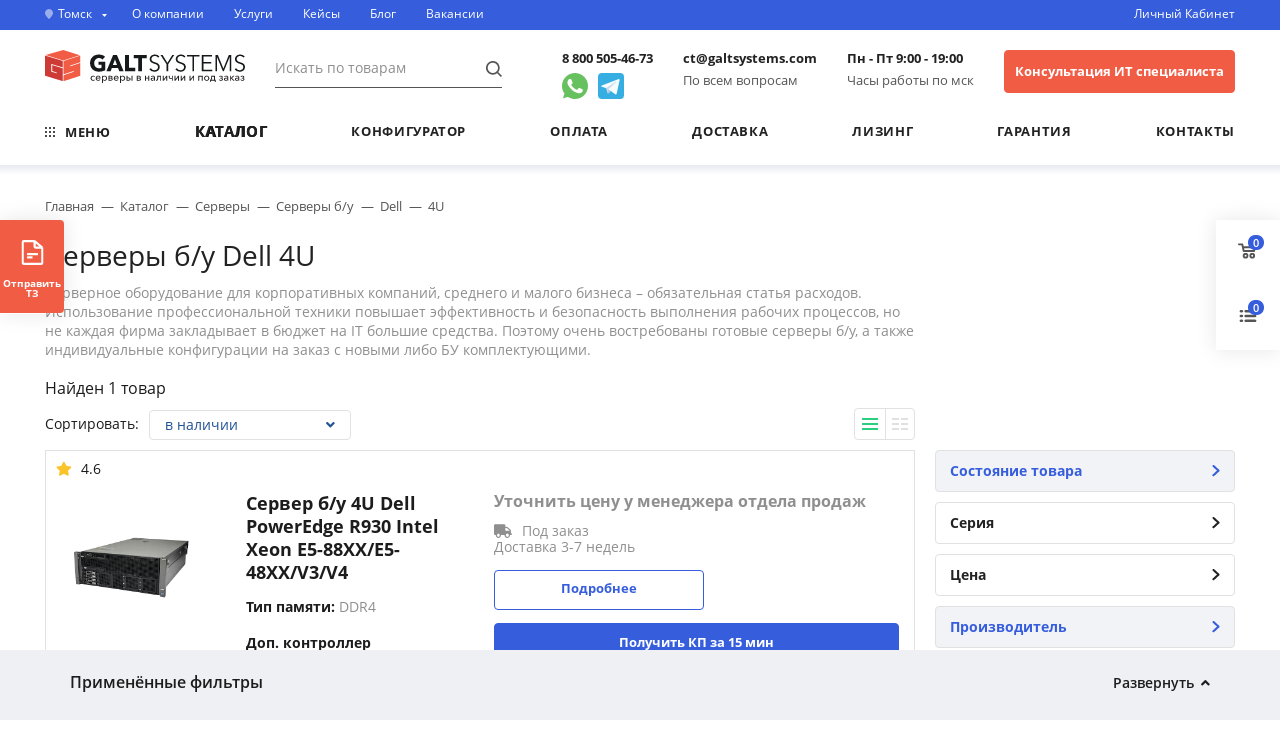

--- FILE ---
content_type: text/html; charset=UTF-8
request_url: https://tomsk.galtsystems.com/catalog/platform/servers-bu/dell/4u/
body_size: 42867
content:
<!DOCTYPE html>
<html lang="ru">
  <head>
    <meta charset="utf-8">
    <meta http-equiv="X-UA-Compatible" content="IE=edge">
    <meta name="theme-color" content="#fff">
    <meta name="apple-mobile-web-app-status-bar-style" content="black-translucent">
    <meta name="viewport" content="width=device-width, user-scalable=no, initial-scale=1.0, maximum-scale=1.0, minimum-scale=1.0">
	<meta name="yandex-verification" content="3b60bda6960d31be" />
	<meta name="yandex-verification" content="e8df0384d803df18" />
	<meta name="yandex-verification" content="25bd197ebbde5a5f" /> <!-- claramente -->
	<meta name="yandex-verification" content="2ba7ef292490199e" />
	<meta name="google-site-verification" content="FRr9V3e-tsO-TU9_Hjmz-Y-Of8JeqiVOTkr6HK33AFE" />
	<meta name="local-title-template" content="Купить серверы б/у Dell 4U #geo.city.UF_NAME_IN_CITY# по доступной цене | GALTSYSTEMS" />
	<meta name="local-page-type" content="catalog_section" />

	<link rel="icon" href="/local/img/icons/favicon.svg" type="image/svg+xml">
    <link rel="preload" href="/local/fonts/OpenSans-SemiBold.ttf" as="font" crossorigin="anonymous">
    <link rel="preload" href="/local/fonts/OpenSans-Bold.ttf" as="font" crossorigin="anonymous">
    <link rel="preload" href="/local/fonts/OpenSans-Regular.ttf" as="font" crossorigin="anonymous">
    <link rel="preload" href="/local/fonts/Inter/Inter-SemiBold.woff2" as="font" crossorigin="anonymous">


    <meta property="og:title" content="Купить серверы б/у Dell 4U  по доступной цене | GALTSYSTEMS" />
            <meta property="og:type" content="article" />
        <meta property="og:url" content="https://galtsystems.com/catalog/platform/servers-bu/dell/4u/" />
    <meta property="og:description" content="Покупайте серверы б/у Dell 4U  недорого. Доступные цены и широкий ассортимент в каталоге компании GALTSYSTEMS на серверное оборудование на базе процессоров семейства Intel Xeon и AMD Opteron. Стоимость сервера для офиса и дома. Под любые задачи: хранение данных (файлов), для 1с, видеонаблюдения, виртуализации. &#10004; Конфигуратор серверов онлайн. &#10004; Доставка по России со склада до офиса. &#10004; Гарантия на все оборудование." />  
    <meta property="og:image" content="https://tomsk.galtsystems.com/local/img/og_img.png" />
    <meta property="og:locale" content="ru_RU" />
    <meta property="og:site_name" content="GALTSystems" />
    <meta name="twitter:card" content="summary_large_image" />
   

    <title>Купить серверы б/у Dell 4U  по доступной цене | GALTSYSTEMS</title>
    		    <meta http-equiv="Content-Type" content="text/html; charset=UTF-8" />
<meta name="description" content="Покупайте серверы б/у Dell 4U  недорого. Доступные цены и широкий ассортимент в каталоге компании GALTSYSTEMS на серверное оборудование на базе процессоров семейства Intel Xeon и AMD Opteron. Стоимость сервера для офиса и дома. Под любые задачи: хранение данных (файлов), для 1с, видеонаблюдения, виртуализации. &#10004; Конфигуратор серверов онлайн. &#10004; Доставка по России со склада до офиса. &#10004; Гарантия на все оборудование." />
<link rel="canonical" href="https://tomsk.galtsystems.com/catalog/platform/servers-bu/dell/4u/" />
<link href="/bitrix/js/main/core/css/core.min.css?16243516152854" type="text/css" rel="stylesheet" />

<script type="text/javascript" data-skip-moving="true">(function(w, d, n) {var cl = "bx-core";var ht = d.documentElement;var htc = ht ? ht.className : undefined;if (htc === undefined || htc.indexOf(cl) !== -1){return;}var ua = n.userAgent;if (/(iPad;)|(iPhone;)/i.test(ua)){cl += " bx-ios";}else if (/Android/i.test(ua)){cl += " bx-android";}cl += (/(ipad|iphone|android|mobile|touch)/i.test(ua) ? " bx-touch" : " bx-no-touch");cl += w.devicePixelRatio && w.devicePixelRatio >= 2? " bx-retina": " bx-no-retina";var ieVersion = -1;if (/AppleWebKit/.test(ua)){cl += " bx-chrome";}else if ((ieVersion = getIeVersion()) > 0){cl += " bx-ie bx-ie" + ieVersion;if (ieVersion > 7 && ieVersion < 10 && !isDoctype()){cl += " bx-quirks";}}else if (/Opera/.test(ua)){cl += " bx-opera";}else if (/Gecko/.test(ua)){cl += " bx-firefox";}if (/Macintosh/i.test(ua)){cl += " bx-mac";}ht.className = htc ? htc + " " + cl : cl;function isDoctype(){if (d.compatMode){return d.compatMode == "CSS1Compat";}return d.documentElement && d.documentElement.clientHeight;}function getIeVersion(){if (/Opera/i.test(ua) || /Webkit/i.test(ua) || /Firefox/i.test(ua) || /Chrome/i.test(ua)){return -1;}var rv = -1;if (!!(w.MSStream) && !(w.ActiveXObject) && ("ActiveXObject" in w)){rv = 11;}else if (!!d.documentMode && d.documentMode >= 10){rv = 10;}else if (!!d.documentMode && d.documentMode >= 9){rv = 9;}else if (d.attachEvent && !/Opera/.test(ua)){rv = 8;}if (rv == -1 || rv == 8){var re;if (n.appName == "Microsoft Internet Explorer"){re = new RegExp("MSIE ([0-9]+[\.0-9]*)");if (re.exec(ua) != null){rv = parseFloat(RegExp.$1);}}else if (n.appName == "Netscape"){rv = 11;re = new RegExp("Trident/.*rv:([0-9]+[\.0-9]*)");if (re.exec(ua) != null){rv = parseFloat(RegExp.$1);}}}return rv;}})(window, document, navigator);</script>


<link href="/bitrix/js/ui/fonts/opensans/ui.font.opensans.min.css?16608184651887" type="text/css"  rel="stylesheet" />
<link href="/bitrix/js/main/popup/dist/main.popup.bundle.min.css?162435161623520" type="text/css"  rel="stylesheet" />
<link href="/bitrix/cache/css/s1/main/page_3de10a3e567db8d548e64371be517aae/page_3de10a3e567db8d548e64371be517aae_v1.css?17688568446169" type="text/css"  rel="stylesheet" />
<link href="/bitrix/cache/css/s1/main/template_19c49402d1b31706487a22489f3d289a/template_19c49402d1b31706487a22489f3d289a_v1.css?1768856706225960" type="text/css"  data-template-style="true" rel="stylesheet" />







                    
	 <noindex>
            </noindex>
<style>
body .rub {
    font-family: "Inter", sans-serif;
}
</style>
<!-- Top.Mail.Ru counter -->
<script type="text/javascript" data-skip-moving="true">
var _tmr = window._tmr || (window._tmr = []);
_tmr.push({id: "3630786", type: "pageView", start: (new Date()).getTime()});
(function (d, w, id) {
  if (d.getElementById(id)) return;
  var ts = d.createElement("script"); ts.type = "text/javascript"; ts.async = true; ts.id = id;
  ts.src = "https://top-fwz1.mail.ru/js/code.js";
  var f = function () {var s = d.getElementsByTagName("script")[0]; s.parentNode.insertBefore(ts, s);};
  if (w.opera == "[object Opera]") { d.addEventListener("DOMContentLoaded", f, false); } else { f(); }
})(document, window, "tmr-code");
</script>
<noscript><div><img src="https://top-fwz1.mail.ru/counter?id=3630786;js=na" style="position:absolute;left:-9999px;" alt="Top.Mail.Ru" /></div></noscript>
<!-- /Top.Mail.Ru counter -->

<!-- Pixel -->
<script type="text/javascript" data-skip-moving="true">
    (function (d, w) {
        var n = d.getElementsByTagName("script")[0],
            s = d.createElement("script");
        s.type = "text/javascript";
        s.async = true;
        s.src = "https://qoopler.ru/index.php?ref="+d.referrer+"&page=" + encodeURIComponent(w.location.href);
        n.parentNode.insertBefore(s, n);
    })(document, window);
</script >
<!-- /Pixel -->

</head>
  <body class="page catalog-section">
    <div id="clickfrog_counter_container" style="width:0px;height:0px;overflow:hidden;"></div><script type="text/javascript" data-skip-moving="true">(function(d, w) {var clickfrog = function() {if(!d.getElementById('clickfrog_js_container')) {var sc = document.createElement('script');sc.type = 'text/javascript';sc.async = true;sc.src = "//stat.scroogefrog.com/c.js?r="+Math.random();sc.id = 'clickfrog_js_container';var c = document.getElementById('clickfrog_counter_container');c.parentNode.insertBefore(sc, c);}};if(w.opera == "[object Opera]"){d.addEventListener("DOMContentLoaded",clickfrog,false);}else {clickfrog();}})(document, window);</script><noscript><div style="width:0px;height:0px;overflow:hidden;"><img src="//stat.scroogefrog.com/no_script.php?img" style="width:0px; height:0px;" alt=""/></div></noscript><script type="text/javascript" data-skip-moving="true">var clickfrogru_uidh='6978f43708200208da5b158b6c330832';</script>
	<div id="panel"></div>


    <header class="header">
        <div class="header__top">
            <div class="container">
                <a class="location header__location js-call-popup" data-btn="cities">
                    <div class="location__icon">
                        <svg width="8" height="10" viewBox="0 0 8 10" fill="none" xmlns="http://www.w3.org/2000/svg">
                            <path opacity="0.5" d="M8 4.23077C8 6.56736 4 10 4 10C4 10 0 6.56736 0 4.23077C0 1.89418 1.79086 0 4 0C6.20914 0 8 1.89418 8 4.23077Z" fill="white"/>
                        </svg>
                    </div>
                    <span class="location__title">
                        <!--'start_frame_cache_header-location'-->Томск<!--'end_frame_cache_header-location'-->                    </span>
                    <div class="location__dropdown">
                        <svg width="5" height="3" viewBox="0 0 5 3" fill="none" xmlns="http://www.w3.org/2000/svg">
                            <path d="M5 0H0L2.5 3L5 0Z" fill="white"/>
                        </svg>
                    </div>
                </a>
                <div class="top-menu header__top-menu">
                        		<a class="top-menu__link" href="/about-us/" title="О компании – GaltSystems">О компании</a>
    		<a class="top-menu__link" href="/paid-services/" title="Сервис и обслуживание">Услуги</a>
    		<a class="top-menu__link" href="/cases/" title="Кейсы – GaltSystems">Кейсы</a>
    		<a class="top-menu__link" href="/blog/" title="Новости">Блог</a>
    		<a class="top-menu__link" href="/career/" title="Вакансии">Вакансии</a>
                    </div>
                <a class="header__auth modal__open-link"
                                            data-popup-trigger="account"
                                        href="javascript:void(0);"
                    title="">
                    Личный&nbsp;Кабинет                </a>
            </div>
        </div>
        <div class="header__main">
            <div class="container">
                <a class="header__mobile-icon header__mobile-icon_left menu-burger modal__open-link" data-popup-trigger="menu-full">
                    <svg class="icon__svg" width="14" height="10" viewBox="0 0 14 10" fill="none" xmlns="http://www.w3.org/2000/svg">
                        <path d="M0 1C0 0.447715 0.447715 0 1 0H13C13.5523 0 14 0.447715 14 1C14 1.55228 13.5523 2 13 2H1C0.447716 2 0 1.55228 0 1Z" fill="#555555"/>
                        <path d="M0 5C0 4.44772 0.447715 4 1 4H13C13.5523 4 14 4.44772 14 5C14 5.55228 13.5523 6 13 6H1C0.447716 6 0 5.55228 0 5Z" fill="#555555"/>
                        <path d="M1 8C0.447715 8 0 8.44771 0 9C0 9.55229 0.447715 10 1 10H6C6.55228 10 7 9.55229 7 9C7 8.44771 6.55228 8 6 8H1Z" fill="#555555"/>
                    </svg>
                </a>
                <a class="logo header__logo" href="/" title="На главную">
                    <img alt="Galt Systems" src="/local/img/logo%20mobile%20v1.svg" class="mobily-only"> <img alt="Galt Systems" src="/local/img/logo.svg" class="desktop-only">                </a>
                <a class="header__mobile-icon header__mobile-icon_right modal__open-link" data-popup-trigger="order-call" href="javascript:void(0);" title="Заказать звонок">
                    <svg class="icon__svg" width="18" height="18" viewBox="0 0 18 18" fill="none" xmlns="http://www.w3.org/2000/svg">
                        <path d="M3.95167 0.288465C3.60714 0.464246 2.48917 1.43456 2.05324 1.94081C1.70167 2.34862 1.18136 3.37518 1.01964 3.97284C0.836829 4.64784 0.801673 5.96268 0.949329 6.71503C1.32199 8.63456 2.27824 10.4557 4.04308 12.6213C6.44074 15.5533 8.97902 17.3533 11.2993 17.7541C12.7548 18.0072 14.1962 17.74 15.3493 17.0017C15.8978 16.6432 17.0579 15.5885 17.1985 15.3072C17.2618 15.1947 17.311 14.9697 17.311 14.808C17.3251 14.2455 16.9314 13.7182 15.7571 12.7127C14.7376 11.8408 14.0978 11.4963 13.472 11.4963C12.8814 11.4963 12.5368 11.6791 11.7071 12.4525C11.3345 12.8041 10.9196 13.1346 10.786 13.1908C10.0759 13.4861 9.21808 13.1064 7.99464 11.9533C6.84152 10.8564 5.89933 9.66112 5.43527 8.67675C5.22433 8.23378 5.16808 8.02284 5.14699 7.62909C5.12589 7.18612 5.13995 7.10878 5.32277 6.84159C5.42824 6.67987 5.69542 6.41971 5.90636 6.258C6.42667 5.87128 6.9962 5.31581 7.18605 4.9994C7.31964 4.7955 7.34777 4.64784 7.34777 4.21893C7.34777 3.74081 7.31261 3.62128 7.05949 3.09393C6.71495 2.38378 5.96964 1.21659 5.56886 0.76659C5.25245 0.415027 4.76027 0.140808 4.45089 0.140808C4.33839 0.140808 4.12042 0.211121 3.95167 0.288465Z" fill="#555555"/>
                    </svg>
                </a>
                <a class="header__mobile-icon header__mobile-icon_right js-call-popup" data-btn="search">
                    <svg class="icon__svg" width="17" height="18" viewBox="0 0 17 18" fill="none" xmlns="http://www.w3.org/2000/svg">
                        <path fill-rule="evenodd" clip-rule="evenodd" d="M11.4577 13.8719C10.309 14.587 8.95272 15 7.5 15C3.35786 15 0 11.6421 0 7.5C0 3.35786 3.35786 0 7.5 0C11.6421 0 15 3.35786 15 7.5C15 9.4657 14.2438 11.2548 13.0064 12.5922L16.7071 16.2929C17.0976 16.6834 17.0976 17.3166 16.7071 17.7071C16.3166 18.0976 15.6834 18.0976 15.2929 17.7071L11.4577 13.8719ZM13 7.5C13 10.5376 10.5376 13 7.5 13C4.46243 13 2 10.5376 2 7.5C2 4.46243 4.46243 2 7.5 2C10.5376 2 13 4.46243 13 7.5Z" fill="#555555"/>
                    </svg>
                </a>
                <div class="header__search js-call-popup" data-btn="search">
                    <form action="/search/">
                        <input class="header__search-input" type="text" class="form-control" name="q" placeholder="Искать по товарам" autocomplete="off">
                        <button class="header__search-button" type="submit" disabled>
                            <svg width="16" height="16" viewBox="0 0 16 16" fill="none" xmlns="http://www.w3.org/2000/svg">
                                <path fill-rule="evenodd" clip-rule="evenodd" d="M11.0381 12.2476C9.87942 13.1483 8.4235 13.6846 6.84232 13.6846C3.06341 13.6846 0 10.6212 0 6.84232C0 3.06341 3.06341 0 6.84232 0C10.6212 0 13.6846 3.06341 13.6846 6.84232C13.6846 8.4235 13.1483 9.87942 12.2476 11.0381L16 14.7904L14.7904 16L11.0381 12.2476ZM11.9741 6.84232C11.9741 9.6765 9.6765 11.9741 6.84232 11.9741C4.00814 11.9741 1.71058 9.6765 1.71058 6.84232C1.71058 4.00814 4.00814 1.71058 6.84232 1.71058C9.6765 1.71058 11.9741 4.00814 11.9741 6.84232Z" fill="currentColor"/>
                            </svg>
                        </button>
                    </form>
                </div>
                <div class="header__info">
                    <!--'start_frame_cache_rYHFpt'-->    <a class="header__info-title header__phone phone_msc phone_alloka" href="tel:+78005054673" >8 800 505-46-73</a>
<!--'end_frame_cache_rYHFpt'-->					<div class="social-link">
						<a href="https://wa.me/79218598316?text=Здравствуйте! нужна консультация IP специалиста" target="_blank" class="social-wa">
							<svg width="20px" height="20px" viewBox="0 0 48 48" version="1.1" xmlns="http://www.w3.org/2000/svg" xmlns:xlink="http://www.w3.org/1999/xlink">
								<g id="Icons" stroke="none" stroke-width="1" fill="none" fill-rule="evenodd">
									<g id="Color-" transform="translate(-700.000000, -360.000000)" fill="#67C15E">
									<path d="M723.993033,360 C710.762252,360 700,370.765287 700,383.999801 C700,389.248451 701.692661,394.116025 704.570026,398.066947 L701.579605,406.983798 L710.804449,404.035539 C714.598605,406.546975 719.126434,408 724.006967,408 C737.237748,408 748,397.234315 748,384.000199 C748,370.765685 737.237748,360.000398 724.006967,360.000398 L723.993033,360.000398 L723.993033,360 Z M717.29285,372.190836 C716.827488,371.07628 716.474784,371.034071 715.769774,371.005401 C715.529728,370.991464 715.262214,370.977527 714.96564,370.977527 C714.04845,370.977527 713.089462,371.245514 712.511043,371.838033 C711.806033,372.557577 710.056843,374.23638 710.056843,377.679202 C710.056843,381.122023 712.567571,384.451756 712.905944,384.917648 C713.258648,385.382743 717.800808,392.55031 724.853297,395.471492 C730.368379,397.757149 732.00491,397.545307 733.260074,397.27732 C735.093658,396.882308 737.393002,395.527239 737.971421,393.891043 C738.54984,392.25405 738.54984,390.857171 738.380255,390.560912 C738.211068,390.264652 737.745308,390.095816 737.040298,389.742615 C736.335288,389.389811 732.90737,387.696673 732.25849,387.470894 C731.623543,387.231179 731.017259,387.315995 730.537963,387.99333 C729.860819,388.938653 729.198006,389.89831 728.661785,390.476494 C728.238619,390.928051 727.547144,390.984595 726.969123,390.744481 C726.193254,390.420348 724.021298,389.657798 721.340985,387.273388 C719.267356,385.42535 717.856938,383.125756 717.448104,382.434484 C717.038871,381.729275 717.405907,381.319529 717.729948,380.938852 C718.082653,380.501232 718.421026,380.191036 718.77373,379.781688 C719.126434,379.372738 719.323884,379.160897 719.549599,378.681068 C719.789645,378.215575 719.62006,377.735746 719.450874,377.382942 C719.281687,377.030139 717.871269,373.587317 717.29285,372.190836 Z" id="Whatsapp"></path></g>
								</g>
							</svg>
						</a>
						<a href="https://t.me/+79312452384" target="_blank" class="social-tg">
							<svg xmlns="http://www.w3.org/2000/svg"
							aria-label="Telegram" role="img"
							viewBox="0 0 512 512"><rect
							width="512" height="512"
							rx="15%"
							fill="#37aee2"/><path fill="#c8daea" d="M199 404c-11 0-10-4-13-14l-32-105 245-144"/><path fill="#a9c9dd" d="M199 404c7 0 11-4 16-8l45-43-56-34"/><path fill="#f6fbfe" d="M204 319l135 99c14 9 26 4 30-14l55-258c5-22-9-32-24-25L79 245c-21 8-21 21-4 26l83 26 190-121c9-5 17-3 11 4"/></svg>
						</a>
					</div>
					
                    <!-- a class="header__info-desc modal__open-link" data-popup-trigger="order-call" href="javascript:void(0);" title="Заказать звонок">
                        Заказать звонок                    </a -->
                </div>
                <div class="header__info">
                    <!--'start_frame_cache_tCfCs9'-->    <a class="header__info-title header__email" href="mailto:ct@galtsystems.com" title="ct@galtsystems.com">ct@galtsystems.com</a>
<!--'end_frame_cache_tCfCs9'-->                    <div class="header__info-desc">По всем вопросам</div>
                </div>
                <div class="header__info">
                    <div class="header__info-title header__schedule">
                        			<span>Пн - Пт 9:00 - 19:00</span>
	                    </div>
                    <div class="header__info-desc">Часы работы по мск</div>
                </div>
				<div class="header__info">
                    <a class="header__info-desc modal__open-link header-button-call" data-popup-trigger="order-call" href="javascript:void(0);" title="Консультация ИТ специалиста">Консультация ИТ специалиста</a>
                </div>
            </div>
        </div>
        <div class="header__menu">
            <div class="container">
                <nav class="header-nav">

    <a class="header-nav__link header-nav__link_all menu-burger modal__open-link" data-popup-trigger="menu-full">
        <svg width="10" height="10" viewBox="0 0 10 10" fill="none" xmlns="http://www.w3.org/2000/svg">
            <path d="M2 1C2 1.55229 1.55225 2 1 2C0.447754 2 0 1.55229 0 1C0 0.447708 0.447754 0 1 0C1.55225 0 2 0.447708 2 1Z" fill="currentColor"/>
            <path d="M6 1C6 1.55229 5.55225 2 5 2C4.44775 2 4 1.55229 4 1C4 0.447708 4.44775 0 5 0C5.55225 0 6 0.447708 6 1Z" fill="currentColor"/>
            <path d="M10 1C10 1.55229 9.55225 2 9 2C8.44775 2 8 1.55229 8 1C8 0.447708 8.44775 0 9 0C9.55225 0 10 0.447708 10 1Z" fill="currentColor"/>
            <path d="M1 6C1.55225 6 2 5.55229 2 5C2 4.44771 1.55225 4 1 4C0.447754 4 0 4.44771 0 5C0 5.55229 0.447754 6 1 6Z" fill="currentColor"/>
            <path d="M5 6C5.55225 6 6 5.55229 6 5C6 4.44771 5.55225 4 5 4C4.44775 4 4 4.44771 4 5C4 5.55229 4.44775 6 5 6Z" fill="currentColor"/>
            <path d="M9 6C9.55225 6 10 5.55229 10 5C10 4.44771 9.55225 4 9 4C8.44775 4 8 4.44771 8 5C8 5.55229 8.44775 6 9 6Z" fill="currentColor"/>
            <path d="M1 10C1.55225 10 2 9.55229 2 9C2 8.44771 1.55225 8 1 8C0.447754 8 0 8.44771 0 9C0 9.55229 0.447754 10 1 10Z" fill="currentColor"/>
            <path d="M5 10C5.55225 10 6 9.55229 6 9C6 8.44771 5.55225 8 5 8C4.44775 8 4 8.44771 4 9C4 9.55229 4.44775 10 5 10Z" fill="currentColor"/>
            <path d="M9 10C9.55225 10 10 9.55229 10 9C10 8.44771 9.55225 8 9 8C8.44775 8 8 8.44771 8 9C8 9.55229 8.44775 10 9 10Z" fill="currentColor"/>
        </svg>
        <span>Меню</span>
    </a>

                    	<a class="header-nav__link" href="/catalog/"
        		title="Купить б/у серверы, комплектующие для серверных компьютеров, сетевое и серверное оборудование , в каталоге: цены, характеристики, фото | GALTSYSTEMS "><strong>Каталог</strong></a>
                            	<a class="header-nav__link" href="/configurator/"
        		title="Конфигуратор">Конфигуратор</a>
                            	<a class="header-nav__link" href="/payment/"
        		title="Оплата">Оплата</a>
                            	<a class="header-nav__link" href="/delivery/"
        		title="Способы доставки">Доставка</a>
                            	<a class="header-nav__link" href="/leasing/"
        		title="Лизинг">Лизинг</a>
                            	<a class="header-nav__link" href="/warranty/"
        		title="Гарантия – GaltSystems">Гарантия</a>
                            	<a class="header-nav__link" href="/contacts/"
        		title="Контакты">Контакты</a>
            </nav>        
            </div>
        </div>
    </header>

    <div class="menu-full modal modal_left modal_hidden" data-popup-modal="menu-full">
        <div class="menu-full__content modal__content">
            <div class="menu-full__action">
                <a class="logo menu-full__logo" href="/" title="На главную">
                    <img alt="Galt Systems" src="/local/img/logo%20mobile%20v1.svg" class="mobily-only"> <img alt="Galt Systems" src="/local/img/logo.svg" class="desktop-only">                </a>
                <a class="menu-full__action-link menu-full__action-link_close modal__close-link mobily-only"></a>
            </div>

            <div class="menu-quick menu-full__menu-quick">
                <!--'start_frame_cache_basket.line__menu'--><a class="menu-quick__item menu-quick__basket" href="/cart/" title="Корзина">
	<div class="icon menu-quick__icon icon_cart">
		<svg class="icon__svg">
			<use xlink:href="/local/img/icons/sprite.svg#ico_cart"></use>
		</svg>
	</div>
	<span class="menu-quick__item-number js-basket-count">0</span>
	</a>

<!--'end_frame_cache_basket.line__menu'-->                <a class="menu-quick__item menu-quick__compare" data-popup-trigger="compare" href="/compare/" title="Сравнение">
                    <div class="icon menu-quick__icon">
                        <svg class="icon__svg">
                            <use xlink:href="/local/img/icons/sprite.svg#ico_compare"></use>
                        </svg>
                    </div>
                    <span class="menu-quick__item-number js-compare-count">0</span>
                </a>
                <a class="menu-quick__item modal__open-link"
                                        data-popup-trigger="account" onclick="$('.menu-full__action-link_close')[0].click()"
                                        href="javascript:void(0);"
                    title="Личный&nbsp;Кабинет">
                    <div class="icon menu-quick__icon">
                        <svg class="icon__svg" width="18" height="18" viewBox="0 0 18 18" fill="none" xmlns="http://www.w3.org/2000/svg">
                            <path fill-rule="evenodd" clip-rule="evenodd" d="M14.9935 15.7142C16.8385 14.066 18 11.6687 18 9C18 4.02944 13.9706 0 9 0C4.02944 0 0 4.02944 0 9C0 13.9706 4.02944 18 9 18C10.3712 18 11.6708 17.6934 12.8339 17.1449C12.8339 17.1449 12.8339 17.1449 12.8339 17.1449C13.6234 16.7727 14.35 16.289 14.9935 15.7142C14.9935 15.7142 14.9935 15.7141 14.9935 15.7142ZM14.4222 13.4275C15.4084 12.2211 16 10.6797 16 9C16 5.13401 12.866 2 9 2C5.13401 2 2 5.13401 2 9C2 10.6798 2.59167 12.2213 3.57797 13.4277C4.11687 12.2938 5.001 11.3557 6.09453 10.7492C5.41608 10.0325 5 9.06483 5 8C5 5.79086 6.79086 4 9 4C11.2091 4 13 5.79086 13 8C13 9.06478 12.584 10.0324 11.9056 10.7491C12.9991 11.3555 13.8833 12.2936 14.4222 13.4275ZM12.8345 14.8573C12.3428 13.2049 10.8122 12 9.00015 12C7.18804 12 5.65737 13.205 5.16572 14.8574C6.26707 15.5798 7.58447 16 9 16C10.4156 16 11.7331 15.5798 12.8345 14.8573ZM9 10C10.1046 10 11 9.10457 11 8C11 6.89543 10.1046 6 9 6C7.89543 6 7 6.89543 7 8C7 9.10457 7.89543 10 9 10Z" fill="currentColor"/>
                        </svg>
                    </div>
                </a>
            </div>

            
			<div class="menu-full__section catalog-menu">
			<div class="menu-full__section-title">Каталог</div>
			<ul class="menu-full__list">
									<li class="menu-full__item menu-full__item_extra parent">
								<a class="menu-full__link" href="/tom/catalog/platform/servers-bu/" title="Серверы б/у">
							<div class="menu-full__link-icon" style="background-image: url('/upload/uf/27e/Group-89.png')"></div>
						<span class="menu-full__link-desc">Серверы б/у</span>
		</a>
	
													<div class="menu-full__list-extra">
								<div class="menu-full__action mobily-only">
									<a class="menu-full__action-link menu-full__action-link_return">Назад</a>
									<a class="menu-full__action-link menu-full__action-link_close modal__close-link"></a>
								</div>

								<ul class="menu-full__list menu-full__list_extra">
									<li class="menu-full__item mobily-only">
												<a class="menu-full__link" href="/tom/catalog/platform/servers-bu/" title="Серверы б/у">
						<span class="menu-full__link-desc">Все серверы б/у</span>
		</a>
										</li>
								
																			<li class="menu-full__item ">
													<a class="menu-full__link" href="/catalog/platform/servers-bu/dell/" title="Серверы Dell б/у">
						<span class="menu-full__link-desc">Серверы Dell б/у</span>
		</a>
	
																							<ul class="tag-list menu-full__tag-list">
																											<li class="tag-list__item">
																															<a class="tag-list__link" href="/tom/catalog/platform/servers-bu/dell/1u/"
																	title="Купить серверы б/у Dell 1U  по доступной цене | GALTSYSTEMS">1U</a>
																													</li>
																											<li class="tag-list__item">
																															<a class="tag-list__link" href="/catalog/platform/servers-bu/dell/2u/"
																	title="2U">2U</a>
																													</li>
																											<li class="tag-list__item">
																															<a class="tag-list__link" href="/catalog/platform/servers-bu/dell/4u/"
																	title="4U">4U</a>
																													</li>
																											<li class="tag-list__item">
																															<a class="tag-list__link" href="/catalog/platform/servers-bu/dell/tower/"
																	title="Tower">Tower</a>
																													</li>
																									</ul>
																					</li>
																			<li class="menu-full__item ">
													<a class="menu-full__link" href="/catalog/platform/servers-bu/fujitsu/" title="Серверы Fujitsu б/у">
						<span class="menu-full__link-desc">Серверы Fujitsu б/у</span>
		</a>
	
																							<ul class="tag-list menu-full__tag-list">
																											<li class="tag-list__item">
																															<a class="tag-list__link" href="/catalog/platform/servers-bu/fujitsu/1u/"
																	title="1U">1U</a>
																													</li>
																											<li class="tag-list__item">
																															<a class="tag-list__link" href="/catalog/platform/servers-bu/fujitsu/2u/"
																	title="2U">2U</a>
																													</li>
																											<li class="tag-list__item">
																															<a class="tag-list__link" href="/catalog/platform/servers-bu/fujitsu/tower/"
																	title="Tower">Tower</a>
																													</li>
																									</ul>
																					</li>
																			<li class="menu-full__item ">
													<a class="menu-full__link" href="/catalog/platform/servers-bu/hp/" title="Серверы Hewlett Packard б/у">
						<span class="menu-full__link-desc">Серверы Hewlett Packard б/у</span>
		</a>
	
																							<ul class="tag-list menu-full__tag-list">
																											<li class="tag-list__item">
																															<a class="tag-list__link" href="/catalog/platform/servers-bu/hp/1u/"
																	title="1U">1U</a>
																													</li>
																											<li class="tag-list__item">
																															<a class="tag-list__link" href="/catalog/platform/servers-bu/hp/2u/"
																	title="2U">2U</a>
																													</li>
																											<li class="tag-list__item">
																															<a class="tag-list__link" href="/catalog/platform/servers-bu/hp/4u/"
																	title="4U">4U</a>
																													</li>
																											<li class="tag-list__item">
																															<a class="tag-list__link" href="/catalog/platform/servers-bu/hp/tower/"
																	title="Tower">Tower</a>
																													</li>
																									</ul>
																					</li>
																			<li class="menu-full__item ">
													<a class="menu-full__link" href="/catalog/platform/servers-bu/ibm/" title="Серверы IBM б/у">
						<span class="menu-full__link-desc">Серверы IBM б/у</span>
		</a>
	
																							<ul class="tag-list menu-full__tag-list">
																											<li class="tag-list__item">
																															<a class="tag-list__link" href="/catalog/platform/servers-bu/ibm/1u/"
																	title="1U">1U</a>
																													</li>
																											<li class="tag-list__item">
																															<a class="tag-list__link" href="/catalog/platform/servers-bu/ibm/2u/"
																	title="2U">2U</a>
																													</li>
																									</ul>
																					</li>
																			<li class="menu-full__item ">
													<a class="menu-full__link" href="/catalog/platform/servers-bu/lenovo/" title="Серверы Lenovo б/у">
						<span class="menu-full__link-desc">Серверы Lenovo б/у</span>
		</a>
	
																							<ul class="tag-list menu-full__tag-list">
																											<li class="tag-list__item">
																															<a class="tag-list__link" href="/catalog/platform/servers-bu/lenovo/tower/"
																	title="Tower">Tower</a>
																													</li>
																									</ul>
																					</li>
																			<li class="menu-full__item ">
													<a class="menu-full__link" href="/catalog/platform/servers-bu/supermicro/" title="Серверы Supermicro б/у">
						<span class="menu-full__link-desc">Серверы Supermicro б/у</span>
		</a>
	
																							<ul class="tag-list menu-full__tag-list">
																											<li class="tag-list__item">
																															<a class="tag-list__link" href="/catalog/platform/servers-bu/supermicro/1u/"
																	title="1U">1U</a>
																													</li>
																											<li class="tag-list__item">
																															<a class="tag-list__link" href="/catalog/platform/servers-bu/supermicro/2u/"
																	title="2U">2U</a>
																													</li>
																											<li class="tag-list__item">
																															<a class="tag-list__link" href="/catalog/platform/servers-bu/supermicro/3u/"
																	title="3U">3U</a>
																													</li>
																											<li class="tag-list__item">
																															<a class="tag-list__link" href="/catalog/platform/servers-bu/supermicro/4u/"
																	title="4U">4U</a>
																													</li>
																									</ul>
																					</li>
																	</ul>
							</div>
											</li>
									<li class="menu-full__item ">
								<a class="menu-full__link" href="/tom/catalog/platform/servers-new/" title="Купить серверы новые  по доступной цене | GALTSYSTEMS">
							<div class="menu-full__link-icon" style="background-image: url('/upload/uf/0ae/Group_83_1_.png')"></div>
						<span class="menu-full__link-desc">Новые серверы</span>
		</a>
	
											</li>
									<li class="menu-full__item ">
								<a class="menu-full__link" href="/catalog/storage_system_das/" title="СХД">
							<div class="menu-full__link-icon" style="background-image: url('/upload/resize_cache/uf/108/20_20_1/skhd.png')"></div>
						<span class="menu-full__link-desc">СХД</span>
		</a>
	
											</li>
									<li class="menu-full__item menu-full__item_extra parent">
								<a class="menu-full__link" href="/tom/catalog/platform/" title="Купить сервер с доставкой  | Galtsystems">
							<div class="menu-full__link-icon" style="background-image: url('/upload/uf/e25/Group-83-_1_.png')"></div>
						<span class="menu-full__link-desc">Серверы</span>
		</a>
	
													<div class="menu-full__list-extra">
								<div class="menu-full__action mobily-only">
									<a class="menu-full__action-link menu-full__action-link_return">Назад</a>
									<a class="menu-full__action-link menu-full__action-link_close modal__close-link"></a>
								</div>

								<ul class="menu-full__list menu-full__list_extra">
									<li class="menu-full__item mobily-only">
												<a class="menu-full__link" href="/tom/catalog/platform/" title="Купить сервер с доставкой  | Galtsystems">
						<span class="menu-full__link-desc">Все Серверы</span>
		</a>
										</li>
								
																			<li class="menu-full__item ">
													<span class="menu-full__link" title="Производитель">
						<span class="menu-full__link-desc">Производитель</span>
		</span>
	
																							<ul class="tag-list menu-full__tag-list">
																											<li class="tag-list__item">
																															<a class="tag-list__link" href="/catalog/platform/dell/"
																	title="Dell">Dell</a>
																													</li>
																											<li class="tag-list__item">
																															<a class="tag-list__link" href="/catalog/platform/fujitsu/"
																	title="Fujitsu">Fujitsu</a>
																													</li>
																											<li class="tag-list__item">
																															<a class="tag-list__link" href="/catalog/platform/hp/"
																	title="HP">HP</a>
																													</li>
																											<li class="tag-list__item">
																															<a class="tag-list__link" href="/catalog/platform/ibm/"
																	title="IBM">IBM</a>
																													</li>
																											<li class="tag-list__item">
																															<a class="tag-list__link" href="/catalog/platform/lenovo/"
																	title="Lenovo">Lenovo</a>
																													</li>
																											<li class="tag-list__item">
																															<a class="tag-list__link" href="/catalog/platform/supermicro/"
																	title="Supermicro">Supermicro</a>
																													</li>
																											<li class="tag-list__item">
																															<a class="tag-list__link" href="/tom/catalog/platform/superserver/"
																	title="Купить серверы SuperServer  по доступной цене | GALTSYSTEMS">SuperServer</a>
																													</li>
																									</ul>
																					</li>
																			<li class="menu-full__item ">
													<span class="menu-full__link" title="Высота в юнитах">
						<span class="menu-full__link-desc">Высота в юнитах</span>
		</span>
	
																							<ul class="tag-list menu-full__tag-list">
																											<li class="tag-list__item">
																															<a class="tag-list__link" href="/catalog/platform/1u/"
																	title="1U">1U</a>
																													</li>
																											<li class="tag-list__item">
																															<a class="tag-list__link" href="/catalog/platform/2u/"
																	title="2U">2U</a>
																													</li>
																											<li class="tag-list__item">
																															<a class="tag-list__link" href="/catalog/platform/3u/"
																	title="3U">3U</a>
																													</li>
																											<li class="tag-list__item">
																															<a class="tag-list__link" href="/catalog/platform/4u/"
																	title="4U">4U</a>
																													</li>
																											<li class="tag-list__item">
																															<a class="tag-list__link" href="/catalog/platform/tower/"
																	title="Tower">Tower</a>
																													</li>
																									</ul>
																					</li>
																			<li class="menu-full__item ">
													<span class="menu-full__link" title="Форм-фактор">
						<span class="menu-full__link-desc">Форм-фактор</span>
		</span>
	
																							<ul class="tag-list menu-full__tag-list">
																											<li class="tag-list__item">
																															<a class="tag-list__link" href="/catalog/platform/form-faktor-blade/"
																	title="Blade">Blade</a>
																													</li>
																											<li class="tag-list__item">
																															<a class="tag-list__link" href="/catalog/platform/form-faktor-rack/"
																	title="Rack">Rack</a>
																													</li>
																											<li class="tag-list__item">
																															<a class="tag-list__link" href="/catalog/platform/form-faktor-tower/"
																	title="Tower">Tower</a>
																													</li>
																									</ul>
																					</li>
																	</ul>
							</div>
											</li>
									<li class="menu-full__item menu-full__item_extra parent">
								<span class="menu-full__link" title="Комплектующие серверов">
							<div class="menu-full__link-icon" style="background-image: url('/upload/uf/be4/Group-1.png')"></div>
						<span class="menu-full__link-desc">Комплектующие серверов</span>
		</span>
	
													<div class="menu-full__list-extra">
								<div class="menu-full__action mobily-only">
									<a class="menu-full__action-link menu-full__action-link_return">Назад</a>
									<a class="menu-full__action-link menu-full__action-link_close modal__close-link"></a>
								</div>

								<ul class="menu-full__list menu-full__list_extra">
									<li class="menu-full__item mobily-only">
												<span class="menu-full__link" title="Комплектующие серверов">
						<span class="menu-full__link-desc">Все Комплектующие серверов</span>
		</span>
										</li>
								
																			<li class="menu-full__item ">
													<a class="menu-full__link" href="/catalog/cpu/" title="Процессоры">
						<span class="menu-full__link-desc">Процессоры</span>
		</a>
	
																					</li>
																			<li class="menu-full__item ">
													<a class="menu-full__link" href="/catalog/motherboard/" title="Материнские платы">
						<span class="menu-full__link-desc">Материнские платы</span>
		</a>
	
																					</li>
																			<li class="menu-full__item ">
													<a class="menu-full__link" href="/catalog/storage_system_das/" title="Дисковые полки - GALTSystems">
						<span class="menu-full__link-desc">Серверные полки</span>
		</a>
	
																					</li>
																			<li class="menu-full__item ">
													<a class="menu-full__link" href="/catalog/hdd/" title="Жёсткие диски">
						<span class="menu-full__link-desc">Жёсткие диски</span>
		</a>
	
																					</li>
																			<li class="menu-full__item ">
													<a class="menu-full__link" href="/catalog/ssd/" title="Твердотельные накопители">
						<span class="menu-full__link-desc">Твердотельные накопители</span>
		</a>
	
																					</li>
																			<li class="menu-full__item ">
													<a class="menu-full__link" href="/catalog/heatsink/" title="Радиаторы">
						<span class="menu-full__link-desc">Радиаторы</span>
		</a>
	
																					</li>
																			<li class="menu-full__item ">
													<a class="menu-full__link" href="/catalog/fan/" title="Вентиляторы">
						<span class="menu-full__link-desc">Вентиляторы</span>
		</a>
	
																					</li>
																			<li class="menu-full__item ">
													<a class="menu-full__link" href="/catalog/ram/" title="Купить оперативную память с доставкой  | Galtsystems">
						<span class="menu-full__link-desc">Оперативная память</span>
		</a>
	
																					</li>
																			<li class="menu-full__item ">
													<a class="menu-full__link" href="/tom/catalog/riser/" title="Купить райзер карту с доставкой  | Galtsystems">
						<span class="menu-full__link-desc">Райзеры</span>
		</a>
	
																					</li>
																			<li class="menu-full__item ">
													<a class="menu-full__link" href="/catalog/power_supply/" title="Купить блок питания с доставкой  | Galtsystems">
						<span class="menu-full__link-desc">Блоки питания</span>
		</a>
	
																					</li>
																			<li class="menu-full__item ">
													<a class="menu-full__link" href="/tom/catalog/case/" title="Купить серверный корпус Supermicro по доступной цене  | GALTSYSTEMS">
						<span class="menu-full__link-desc">Корпусы</span>
		</a>
	
																					</li>
																			<li class="menu-full__item ">
													<a class="menu-full__link" href="/catalog/adapters/" title="Купить салазки с доставкой  | Galtsystems">
						<span class="menu-full__link-desc">Салазки</span>
		</a>
	
																					</li>
																			<li class="menu-full__item ">
													<a class="menu-full__link" href="/catalog/rails/" title="Купить рельсы для сервера с доставкой  | Galtsystems">
						<span class="menu-full__link-desc">Рельсы</span>
		</a>
	
																					</li>
																			<li class="menu-full__item ">
													<a class="menu-full__link" href="/catalog/raid/" title="Купить RAID контроллер с доставкой  | Galtsystems">
						<span class="menu-full__link-desc">RAID контроллеры</span>
		</a>
	
																					</li>
																			<li class="menu-full__item ">
													<a class="menu-full__link" href="/catalog/ipmi/" title="Модули удаленного управления - GALTSystems">
						<span class="menu-full__link-desc">Модули удаленного управления</span>
		</a>
	
																					</li>
																			<li class="menu-full__item ">
													<a class="menu-full__link" href="/catalog/video_card/" title="Video card - GALTSystems">
						<span class="menu-full__link-desc">Видеокарты</span>
		</a>
	
																					</li>
																			<li class="menu-full__item ">
													<a class="menu-full__link" href="/catalog/network/" title="Купить сетевой адаптер с доставкой  | Galtsystems">
						<span class="menu-full__link-desc">Сетевые адаптеры</span>
		</a>
	
																					</li>
																			<li class="menu-full__item ">
													<a class="menu-full__link" href="/tom/catalog/backplane/" title="Купить платы объединительные  по доступной цене | Galtsystems">
						<span class="menu-full__link-desc">Платы объединительные</span>
		</a>
	
																					</li>
																			<li class="menu-full__item ">
													<a class="menu-full__link" href="/tom/catalog/raid_cache_memory_module/" title="Купить кэш память  по доступной цене | Galtsystems">
						<span class="menu-full__link-desc">Кэш память</span>
		</a>
	
																					</li>
																			<li class="menu-full__item ">
													<a class="menu-full__link" href="/catalog/other/" title="Другое">
						<span class="menu-full__link-desc">Другое</span>
		</a>
	
																					</li>
																	</ul>
							</div>
											</li>
									<li class="menu-full__item menu-full__item_extra parent">
								<span class="menu-full__link" title="Сетевое оборудование">
							<div class="menu-full__link-icon" style="background-image: url('/upload/uf/107/Group-86.png')"></div>
						<span class="menu-full__link-desc">Сетевое оборудование</span>
		</span>
	
													<div class="menu-full__list-extra">
								<div class="menu-full__action mobily-only">
									<a class="menu-full__action-link menu-full__action-link_return">Назад</a>
									<a class="menu-full__action-link menu-full__action-link_close modal__close-link"></a>
								</div>

								<ul class="menu-full__list menu-full__list_extra">
									<li class="menu-full__item mobily-only">
												<span class="menu-full__link" title="Сетевое оборудование">
						<span class="menu-full__link-desc">Все Сетевое оборудование</span>
		</span>
										</li>
								
																			<li class="menu-full__item ">
													<a class="menu-full__link" href="/catalog/router/" title="Купить маршрутизатор с доставкой  | Galtsystems">
						<span class="menu-full__link-desc">Маршрутизаторы</span>
		</a>
	
																					</li>
																			<li class="menu-full__item ">
													<a class="menu-full__link" href="/catalog/switch/" title="Купить коммутатор с доставкой  | Galtsystems">
						<span class="menu-full__link-desc">Коммутаторы</span>
		</a>
	
																					</li>
																	</ul>
							</div>
											</li>
									<li class="menu-full__item menu-full__item_extra parent">
								<span class="menu-full__link" title="Электропитание">
							<div class="menu-full__link-icon" style="background-image: url('/upload/uf/6d8/Group-3.png')"></div>
						<span class="menu-full__link-desc">Электропитание</span>
		</span>
	
													<div class="menu-full__list-extra">
								<div class="menu-full__action mobily-only">
									<a class="menu-full__action-link menu-full__action-link_return">Назад</a>
									<a class="menu-full__action-link menu-full__action-link_close modal__close-link"></a>
								</div>

								<ul class="menu-full__list menu-full__list_extra">
									<li class="menu-full__item mobily-only">
												<span class="menu-full__link" title="Электропитание">
						<span class="menu-full__link-desc">Все Электропитание</span>
		</span>
										</li>
								
																			<li class="menu-full__item ">
													<a class="menu-full__link" href="/catalog/ups/" title="Купить источник бесперебойного питания UPS с доставкой  | Galtsystems">
						<span class="menu-full__link-desc">ИБП (UPS)</span>
		</a>
	
																					</li>
																			<li class="menu-full__item ">
													<a class="menu-full__link" href="/catalog/pdu/" title="Купить блок розеток с доставкой  | Galtsystems">
						<span class="menu-full__link-desc">Блоки розеток</span>
		</a>
	
																					</li>
																	</ul>
							</div>
											</li>
									<li class="menu-full__item ">
								<a class="menu-full__link" href="/tom/catalog/cable/" title="Купить кабель с доставкой  | Galtsystems">
							<div class="menu-full__link-icon" style="background-image: url('/upload/uf/08d/Group-2.png')"></div>
						<span class="menu-full__link-desc">Кабельная продукция</span>
		</a>
	
											</li>
							</ul>
		</div>
			<div class="menu-full__section buyers-menu">
			<div class="menu-full__section-title">Покупателям</div>
			<ul class="menu-full__list">
									<li class="menu-full__item ">
								<a class="menu-full__link" href="/configurator/standart/" title="Конфигуратор сервера">
						<span class="menu-full__link-desc">Конфигуратор сервера</span>
		</a>
	
											</li>
									<li class="menu-full__item ">
								<a class="menu-full__link" href="/about-us/" title="О компании">
						<span class="menu-full__link-desc">О компании</span>
		</a>
	
											</li>
									<li class="menu-full__item ">
								<a class="menu-full__link" href="/blog/" title="Новости">
						<span class="menu-full__link-desc">Блог</span>
		</a>
	
											</li>
									<li class="menu-full__item ">
								<a class="menu-full__link" href="/contacts/" title="Контакты">
						<span class="menu-full__link-desc">Контакты</span>
		</a>
	
											</li>
									<li class="menu-full__item ">
								<a class="menu-full__link" href="/payment/" title="Способы оплаты">
						<span class="menu-full__link-desc">Оплата</span>
		</a>
	
											</li>
									<li class="menu-full__item ">
								<a class="menu-full__link" href="/warranty/" title="Гарантия">
						<span class="menu-full__link-desc">Гарантии</span>
		</a>
	
											</li>
									<li class="menu-full__item ">
								<a class="menu-full__link" href="/delivery/" title="Способы доставки">
						<span class="menu-full__link-desc">Доставка</span>
		</a>
	
											</li>
							</ul>
		</div>
	
            <div class="menu-full__section">
			    <div class="menu-full__section-title">Контакты</div>
                <div class="menu-full__contact">
                    <!--'start_frame_cache_d2jrav'-->    <a class="menu-full__contact-title phone_msc phone_alloka" href="tel:+78005054673" >8 800 505-46-73</a>
<!--'end_frame_cache_d2jrav'-->                        <span class="menu-full__contact-desc">Пн - Пт 9:00 - 19:00</span>
                    </div>
                <div class="menu-full__contact">
                    <!--'start_frame_cache_lcLZUF'-->    <a href="mailto:ct@galtsystems.com" class="menu-full__contact-title contacts-tracking__email" >ct@galtsystems.com</a>
<!--'end_frame_cache_lcLZUF'-->                    <span class="menu-full__contact-desc">
                        Единая почта                    </span>
                </div>
            </div>

            <div class="mobily-only" data-menu="city">
                <a class="menu-full__location js-call-popup" data-btn="cities" href="javascript:void(0);" title="">
                    <div class="icon menu-full__location-icon">
                        <svg class="icon__svg" width="20" height="20" viewBox="0 0 20 20" fill="none" xmlns="http://www.w3.org/2000/svg">
                            <rect x="1" y="1" width="18" height="18" rx="4" stroke="#365EDC" stroke-width="2" fill="none" />
                            <path d="M14 8.8C14 9.18905 13.8006 9.77964 13.3562 10.5375C12.9285 11.2668 12.3442 12.0343 11.7385 12.746C11.1361 13.4537 10.5309 14.0848 10.0748 14.54C10.0494 14.5654 10.0244 14.5902 10 14.6145C9.97557 14.5902 9.95063 14.5654 9.92521 14.54C9.4691 14.0848 8.86388 13.4537 8.26151 12.746C7.65582 12.0343 7.07154 11.2668 6.64385 10.5375C6.19939 9.77964 6 9.18905 6 8.8C6 6.7394 7.75199 5 10 5C12.248 5 14 6.7394 14 8.8Z" stroke="#F15C45" stroke-width="2" fill="none" />
                        </svg>
                    </div>
                    <span class="menu-full__location-title">
                        <!--'start_frame_cache_location_title__menu'-->Томск<!--'end_frame_cache_location_title__menu'-->                    </span>
                    <div class="menu-full__location-arrow">
                        <svg width="7" height="10" viewBox="0 0 7 10" fill="none" xmlns="http://www.w3.org/2000/svg">
                            <path d="M1 1L5 5L1 9" stroke="#222222" stroke-width="2"/>
                        </svg>
                    </div>
                    <div class="modal"></div>
                </a>
            </div>
        </div>
    </div>

    <div class="flying-icons">
        <!--'start_frame_cache_basket.line__flying'--><a class="flying-icons__item flying-icons__basket" href="/cart/" title="Корзина">
	<div class="icon flying-icons__icon icon_cart">
		<svg class="icon__svg">
			<use xlink:href="/local/img/icons/sprite.svg#ico_cart"></use>
		</svg>
	</div>
	<span class="flying-icons__item-number js-basket-count">0</span>
	</a>

<!--'end_frame_cache_basket.line__flying'-->        <a class="flying-icons__item flying-icons__compare" href="/compare/" title="Сравнение">
            <div class="flying-icons__icon">
                <svg class="icon__svg">
                    <use xlink:href="/local/img/icons/sprite.svg#ico_compare"></use>
                </svg>
            </div>
            <div class="flying-icons__item-number js-compare-count">0</div>
        </a>
    </div>

    <div class="flying-icons flying-icons_left">
				<a href="javascript:void(0);" data-ym-goal="request" data-popup-trigger="request" class="flying-icons__item flying-icons__item_red modal__open-link">
			<div class="flying-icons__icon">
				<svg class="icon__svg" width="20" height="23" viewBox="0 0 20 23" fill="none" xmlns="http://www.w3.org/2000/svg">
					<path d="M12 1H2C1.44772 1 1 1.44772 1 2V21C1 21.5523 1.44772 22 2 22H18C18.5523 22 19 21.5523 19 21V7M12 1L19 7M12 1C12 2.16172 12 4.61904 12 6.00139C12 6.55368 12.4477 7 13 7H19" stroke="currentColor" stroke-width="2"></path>
					<rect width="10" height="2" x="5" y="12" fill="currentColor"></rect>
					<rect width="5" height="2" x="5" y="15" fill="currentColor"></rect>
				</svg>
			</div>
			<div class="flying-icons__text">Отправить ТЗ</div>
		</a>
    </div>

    <main class="main">
        <div class="main__intro">
			<div class="breadcrumbs-v2" itemprop="http://schema.org/breadcrumb" itemscope itemtype="http://schema.org/BreadcrumbList"><div class="breadcrumbs-v2__list js_breadcrumbItems">
			<div class="breadcrumbs-v2__item js_breadcrumbItem" id="bx_breadcrumb_0" itemprop="itemListElement" itemscope itemtype="http://schema.org/ListItem">
				<a href="/" title="Главная" itemprop="item" class="breadcrumbs-v2__link">
					<span itemprop="name" class="breadcrumbs-v2__name">Главная</span>
				</a>
				<meta itemprop="position" content="1" />
			</div><div class="breadcrumbs-v2__separator">&mdash;</div>
			<div class="breadcrumbs-v2__item js_breadcrumbItem" id="bx_breadcrumb_1" itemprop="itemListElement" itemscope itemtype="http://schema.org/ListItem">
				<a href="/catalog/" title="Каталог" itemprop="item" class="breadcrumbs-v2__link">
					<span itemprop="name" class="breadcrumbs-v2__name">Каталог</span>
				</a>
				<meta itemprop="position" content="2" />
			</div><div class="breadcrumbs-v2__separator">&mdash;</div>
			<div class="breadcrumbs-v2__item js_breadcrumbItem" id="bx_breadcrumb_2" itemprop="itemListElement" itemscope itemtype="http://schema.org/ListItem">
				<a href="/catalog/platform/" title="Серверы " itemprop="item" class="breadcrumbs-v2__link">
					<span itemprop="name" class="breadcrumbs-v2__name">Серверы </span>
				</a>
				<meta itemprop="position" content="3" />
			</div><div class="breadcrumbs-v2__separator">&mdash;</div>
			<div class="breadcrumbs-v2__item js_breadcrumbItem" id="bx_breadcrumb_3" itemprop="itemListElement" itemscope itemtype="http://schema.org/ListItem">
				<a href="/catalog/platform/servers-bu/" title="Серверы б/у" itemprop="item" class="breadcrumbs-v2__link">
					<span itemprop="name" class="breadcrumbs-v2__name">Серверы б/у</span>
				</a>
				<meta itemprop="position" content="4" />
			</div><div class="breadcrumbs-v2__separator">&mdash;</div>
			<div class="breadcrumbs-v2__item js_breadcrumbItem" id="bx_breadcrumb_4" itemprop="itemListElement" itemscope itemtype="http://schema.org/ListItem">
				<a href="/catalog/platform/servers-bu/dell/" title="Dell" itemprop="item" class="breadcrumbs-v2__link">
					<span itemprop="name" class="breadcrumbs-v2__name">Dell</span>
				</a>
				<meta itemprop="position" content="5" />
			</div><div class="breadcrumbs-v2__separator">&mdash;</div>
			<div class="breadcrumbs-v2__item js_breadcrumbItem js_last" >
				<span title="4U" class=" last" data-href="/catalog/platform/servers-bu/dell/4u/" >
					<span class="breadcrumbs-v2__name">4U</span>
				</span>
			</div></div></div>						<h1>Серверы б/у Dell 4U </h1>        </div>

		<style>
			.social-link {display: flex; }
			.social-link a { margin: 6px 10px 0 0; }
			.social-link svg { width: 26px; }
			.header__main .container { align-items: flex-start; }
			.header__info a.header__info-desc.header-button-call { padding: 12px 10px; background-color: #F15C45; color: #fff; border: 1px solid #F15C45; border-radius: 4px; font-weight: 600; margin-top: 0; }
			.header__menu .header-nav__link strong { font-size: 15px; text-shadow: 0.4px 0.4px black; }
		</style>
 
<div class="main__intro">
	
		
			<div class="configurator">
			<div class="configurator__main">				
				<div class="text_catalog top">
					<p>Серверное оборудование для корпоративных компаний, среднего и малого бизнеса – обязательная статья расходов. Использование профессиональной техники повышает эффективность и безопасность выполнения рабочих процессов, но не каждая фирма закладывает в бюджет на IT большие средства. Поэтому очень востребованы готовые серверы б/у, а также индивидуальные конфигурации на заказ с новыми либо БУ комплектующими.</p>
			</div>			</div>
		</div>
		        <div class="configurator">

<div class="configurator__main">
    <div class="configurator-result configurator__configurator-result">
      <div class="configurator-result__title elemlist_main_count_mess">Найден <span class="main_elems_count">1</span> товар</div>
      <div class="configurator-result__filter">
        <div class="configurator-result__drop-down drop-down js-callModal" data-modal='sort'>
          <div class="drop-down__title">Сортировать:</div>
          <div class="drop-down__choice">
            <div class="drop-down__result sort">В наличии<span class="drop-down__result-icon fas fa-angle-down"></span></div>
            <div class="drop-down__list drop-down__list_hide modal_mobile" data-modal='sort'>
                                <div class="drop-down__option  active elemlist_main_sort_item"
                    data-value="in_stock" __data-sort="lowerRate">В наличии</div>
                                <div class="drop-down__option  elemlist_main_sort_item"
                    data-value="popular_desc" __data-sort="lowerRate">По популярности</div>
                                <div class="drop-down__option  elemlist_main_sort_item"
                    data-value="rating_desc" __data-sort="lowerRate">По рейтингу</div>
                                <div class="drop-down__option  elemlist_main_sort_item"
                    data-value="price_desc" __data-sort="lowerRate">По убыванию цены</div>
                                <div class="drop-down__option  elemlist_main_sort_item"
                    data-value="price_asc" __data-sort="lowerRate">По возрастанию цены</div>
                            </div>
          </div>
        </div>
        <div class="configurator-result__sort">
          <div class="configurator-result__currency" style="display: none;">
            <div class="input-view">
                          <div class="input-view__item">
                <input 
                	class="input-view__input"
                	type="radio"
                	id="inputRateRUB"
                	name="inputRate"
                	value="rubles"
                	checked="checked" />
                <label class="input-view__label" for="inputRateRUB">
                  <svg class="input-view__svg">
                    <use xlink:href="/local/img/icons/sprite.svg#ico_currency-rub"></use>
                  </svg>
                </label>
              </div>
                          <div class="input-view__item">
                <input 
                	class="input-view__input"
                	type="radio"
                	id="inputRateUSD"
                	name="inputRate"
                	value="dollars"
                	 />
                <label class="input-view__label" for="inputRateUSD">
                  <svg class="input-view__svg">
                    <use xlink:href="/local/img/icons/sprite.svg#ico_currency-dol"></use>
                  </svg>
                </label>
              </div>
                          <div class="input-view__item">
                <input 
                	class="input-view__input"
                	type="radio"
                	id="inputRateEUR"
                	name="inputRate"
                	value="euro"
                	 />
                <label class="input-view__label" for="inputRateEUR">
                  <svg class="input-view__svg">
                    <use xlink:href="/local/img/icons/sprite.svg#ico_currency-eur"></use>
                  </svg>
                </label>
              </div>
                        </div>
          </div>
          <div class="configurator-result__view">
            <div class="input-view">
              <div class="input-view__item">
                <input class="input-view__input" type="radio" id="inputViewCol1" name="inputView" value="column" checked="checked">
                <label class="input-view__label" for="inputViewCol1">
                  <svg class="input-view__svg">
                    <use xlink:href="/local/img/icons/sprite.svg#ico_column"></use>
                  </svg>
                </label>
              </div>
              <div class="input-view__item">
                <input class="input-view__input" type="radio" id="inputViewCol2" name="inputView" value="twoColumns">
                <label class="input-view__label" for="inputViewCol2">
                  <svg class="input-view__svg">
                    <use xlink:href="/local/img/icons/sprite.svg#ico_columns-2"></use>
                  </svg>
                </label>
              </div>
            </div>
          </div>
        </div>
         <div class="configurator-result__filter-button js-callModal mobily-only flex" data-modal="filter">
          <div class="configurator-result__filter-icon"><img class="configurator-result__filter-img" src="/local/img/icons/ico_filter-mobile.svg"></div>
          <div class="configurator-result__filter-text">Фильтр</div>
        </div>
      </div>
    </div>
</div><div class="promo configurator__promo">
    <div class="promo__wrap">
        <div class="promo__title">Поможем с выбором и конфигурацией сервера</div>
        <img class="promo__img" src="/local/img/img_promo.png" alt="Промо">
	</div>
	<a class="button button_long button_red button_icon promo__button modal__open-link" href="javascript:void(0);" data-popup-trigger="consultation" data-ym-goal="consultation">
        <div class="button__content">
            <svg class="button__svg">
            	<use xlink:href="/local/img/icons/sprite.svg#ico_tel"></use>
            </svg>
            <span class="button__text">Получить консультацию</span>
        </div>
	</a>
</div>

<div class="configurator__items-content">
    <div class="configurator__items configurator__items_one-col"
    	id="elemlist_main">

<div class="configurator__item" id="2137_27df494ff2d2be18a7b21e77fd2d6145a9881957">
    <div class="configurator__hot-options">
      <ul class="hot-options">
              <li class="hot-options__item hot-options__item_favourite">
        	<span class="fas fa-star hot-options__icon"></span>
        	<span class="hot-options__title">4.6</span>
        </li>
            </ul>
    </div>
    <a class="configurator__item-link" href="/catalog/platform/server-dell-poweredge-r930-nocpu-96khddr4-none-4kh1100w-psu-dell-1gbe-broadcom-5720-quad-port-ethern-/" title="Купить сервер б/у 4U Dell PowerEdge R930 Intel Xeon E5-88XX/E5-48XX/V3/V4">
    	<img class="configurator__item-img" src="/upload/resize_cache/iblock/91c/500_500_2/fa48781c_82c6_11ee_939d_0050569918ce.png" alt="Сервер б/у 4U Dell PowerEdge R930 Intel Xeon E5-88XX/E5-48XX/V3/V4" title="Сервер б/у 4U Dell PowerEdge R930 Intel Xeon E5-88XX/E5-48XX/V3/V4" />
    </a>
    <div class="configurator__item-main">
	  <a class="configurator__item-link" href="/catalog/platform/server-dell-poweredge-r930-nocpu-96khddr4-none-4kh1100w-psu-dell-1gbe-broadcom-5720-quad-port-ethern-/" title="Купить сервер б/у 4U Dell PowerEdge R930 Intel Xeon E5-88XX/E5-48XX/V3/V4">
        <div class="configurator__item-title">Сервер б/у 4U Dell PowerEdge R930 Intel Xeon E5-88XX/E5-48XX/V3/V4</div>
      </a>
            <ul class="configurator__item-options">
               <li class="configurator__item-option">
			<span class="configurator__item-option-title">Тип памяти:</span> DDR4         </li>

               <li class="configurator__item-option">
			<span class="configurator__item-option-title">Доп. контроллер накопителей:</span> softRaid         </li>

               <li class="configurator__item-option">
			<span class="configurator__item-option-title">Высота в юнитах:</span> 4U         </li>

               <li class="configurator__item-option">
			<span class="configurator__item-option-title">Форм-фактор накопителей:</span> 2.5<span class="unit">"</span>         </li>

               <li class="configurator__item-option">
			<span class="configurator__item-option-title">Сокет:</span> FCLGA2011-3         </li>

               <li class="configurator__item-option">
			<span class="configurator__item-option-title">Кол-во слотов под накопители:</span> 4         </li>

            </ul>
          </div>
    <div class="configurator__item-offer">
	        <div class = 'configurator__item-price rubles' style="display:block;">
							<div class="configurator__item-rate rate"><a href="javascript:void(0);" class="modal__open-link" data-popup-trigger="consultation" style="font-size: 16px">Уточнить цену у менеджера отдела продаж</a></div>
                    </div>
	        <div class = 'configurator__item-price dollars' style="display:none;">
							<div class="configurator__item-rate rate"><a href="javascript:void(0);" class="modal__open-link" data-popup-trigger="consultation" style="font-size: 16px">Уточнить цену у менеджера отдела продаж</a></div>
                    </div>
	        <div class = 'configurator__item-price euro' style="display:none;">
							<div class="configurator__item-rate rate"><a href="javascript:void(0);" class="modal__open-link" data-popup-trigger="consultation" style="font-size: 16px">Уточнить цену у менеджера отдела продаж</a></div>
                    </div>
	      <div class="configurator__item-delivery delivery"><span class="delivery__icon fas fa-truck"></span>Под заказ<br>Доставка 3-7 недель</div>
      <div class="configurator__item-buy">
		            <a class="button button_long configurator__item-buy-btn " href="/catalog/platform/server-dell-poweredge-r930-nocpu-96khddr4-none-4kh1100w-psu-dell-1gbe-broadcom-5720-quad-port-ethern-/" title="Купить сервер б/у 4U Dell PowerEdge R930 Intel Xeon E5-88XX/E5-48XX/V3/V4">Подробнее</a>

                      <a class="button button_long button_blue configurator__item-offer-btn getComOffer" href="javascript:void(0);" data-id="2137" data-configid="2137">
              Получить КП за 15 мин            </a>
          
                <div class="input-compare">
          <input class="input-compare__item" type="checkbox" id="2137_compare" data-id="2137">
          <label class="input-compare__label" for="2137_compare">
          	<span class="input-compare__icon fas fa-list-ul"></span>
          	<span class="input-compare__title">Добавить в сравнение</span>
          </label>
        </div>
              </div>
    </div>
</div>
                    </div>
    <div class="elemlist_main_pagination" data-navnum="1">
        </div>
</div>


<div class="configurator__filter modal_mobile" data-modal='filter' >
<form 
	class="configurator__form" 
	id="cf"
	name="cf_form"
	action="/catalog/platform/" >
	  <div class="input-filter cf_prop_set checked" data-id="5">
    <input 
    	class="input-filter__input modal__open-link" 
    	type="checkbox" 
    	id="cf_popup_5" 
    	data-popup-trigger="filter-5"
    	checked="checked"    	>
    <label class="input-filter__label" for="cf_popup_5">
    	<span class="input-filter__title">Состояние товара</span>
    	<span class="input-filter__checkmark">
            <svg class="input-filter__svg">
              <use xlink:href="/local/img/icons/sprite.svg#ico_arrow"></use>
            </svg>
        </span>
    </label>
  </div>
  <div class="input-filter cf_prop_set " data-id="321">
    <input 
    	class="input-filter__input modal__open-link" 
    	type="checkbox" 
    	id="cf_popup_321" 
    	data-popup-trigger="filter-321"
    	    	>
    <label class="input-filter__label" for="cf_popup_321">
    	<span class="input-filter__title">Серия</span>
    	<span class="input-filter__checkmark">
            <svg class="input-filter__svg">
              <use xlink:href="/local/img/icons/sprite.svg#ico_arrow"></use>
            </svg>
        </span>
    </label>
  </div>
  <div class="input-filter cf_prop_set " data-id="P1">
    <input 
    	class="input-filter__input modal__open-link" 
    	type="checkbox" 
    	id="cf_popup_P1" 
    	data-popup-trigger="filter-P1"
    	    	>
    <label class="input-filter__label" for="cf_popup_P1">
    	<span class="input-filter__title">Цена</span>
    	<span class="input-filter__checkmark">
            <svg class="input-filter__svg">
              <use xlink:href="/local/img/icons/sprite.svg#ico_arrow"></use>
            </svg>
        </span>
    </label>
  </div>
  <div class="input-filter cf_prop_set checked" data-id="gv1767">
    <input 
    	class="input-filter__input modal__open-link" 
    	type="checkbox" 
    	id="cf_popup_gv1767" 
    	data-popup-trigger="filter-gv1767"
    	checked="checked"    	>
    <label class="input-filter__label" for="cf_popup_gv1767">
    	<span class="input-filter__title">Производитель</span>
    	<span class="input-filter__checkmark">
            <svg class="input-filter__svg">
              <use xlink:href="/local/img/icons/sprite.svg#ico_arrow"></use>
            </svg>
        </span>
    </label>
  </div>
  <div class="input-filter cf_prop_set " data-id="gv1841">
    <input 
    	class="input-filter__input modal__open-link" 
    	type="checkbox" 
    	id="cf_popup_gv1841" 
    	data-popup-trigger="filter-gv1841"
    	    	>
    <label class="input-filter__label" for="cf_popup_gv1841">
    	<span class="input-filter__title">Форм-фактор</span>
    	<span class="input-filter__checkmark">
            <svg class="input-filter__svg">
              <use xlink:href="/local/img/icons/sprite.svg#ico_arrow"></use>
            </svg>
        </span>
    </label>
  </div>
  <div class="input-filter cf_prop_set checked" data-id="gv1820">
    <input 
    	class="input-filter__input modal__open-link" 
    	type="checkbox" 
    	id="cf_popup_gv1820" 
    	data-popup-trigger="filter-gv1820"
    	checked="checked"    	>
    <label class="input-filter__label" for="cf_popup_gv1820">
    	<span class="input-filter__title">Высота в юнитах</span>
    	<span class="input-filter__checkmark">
            <svg class="input-filter__svg">
              <use xlink:href="/local/img/icons/sprite.svg#ico_arrow"></use>
            </svg>
        </span>
    </label>
  </div>
  <div class="input-filter cf_prop_set " data-id="gv1796">
    <input 
    	class="input-filter__input modal__open-link" 
    	type="checkbox" 
    	id="cf_popup_gv1796" 
    	data-popup-trigger="filter-gv1796"
    	    	>
    <label class="input-filter__label" for="cf_popup_gv1796">
    	<span class="input-filter__title">Сокет</span>
    	<span class="input-filter__checkmark">
            <svg class="input-filter__svg">
              <use xlink:href="/local/img/icons/sprite.svg#ico_arrow"></use>
            </svg>
        </span>
    </label>
  </div>
  <div class="input-filter cf_prop_set " data-id="gv1813">
    <input 
    	class="input-filter__input modal__open-link" 
    	type="checkbox" 
    	id="cf_popup_gv1813" 
    	data-popup-trigger="filter-gv1813"
    	    	>
    <label class="input-filter__label" for="cf_popup_gv1813">
    	<span class="input-filter__title">Тип памяти</span>
    	<span class="input-filter__checkmark">
            <svg class="input-filter__svg">
              <use xlink:href="/local/img/icons/sprite.svg#ico_arrow"></use>
            </svg>
        </span>
    </label>
  </div>
  <div class="input-filter cf_prop_set " data-id="gv1842">
    <input 
    	class="input-filter__input modal__open-link" 
    	type="checkbox" 
    	id="cf_popup_gv1842" 
    	data-popup-trigger="filter-gv1842"
    	    	>
    <label class="input-filter__label" for="cf_popup_gv1842">
    	<span class="input-filter__title">Поколение процессора</span>
    	<span class="input-filter__checkmark">
            <svg class="input-filter__svg">
              <use xlink:href="/local/img/icons/sprite.svg#ico_arrow"></use>
            </svg>
        </span>
    </label>
  </div>
  <div class="input-filter cf_prop_set " data-id="gv1824">
    <input 
    	class="input-filter__input modal__open-link" 
    	type="checkbox" 
    	id="cf_popup_gv1824" 
    	data-popup-trigger="filter-gv1824"
    	    	>
    <label class="input-filter__label" for="cf_popup_gv1824">
    	<span class="input-filter__title">Форм-фактор накопителей</span>
    	<span class="input-filter__checkmark">
            <svg class="input-filter__svg">
              <use xlink:href="/local/img/icons/sprite.svg#ico_arrow"></use>
            </svg>
        </span>
    </label>
  </div>
<div class="filter modal modal_right modal_hidden" data-popup-modal="filter-5">
  <div class="filter__content modal__content">
    <div class="filter__top"><a class="filter__link filter__action-link_return modal__close-link" href="#" >
        <div class="icon icon_fill">
          <svg class="icon__svg">
            <use xlink:href="/local/img/icons/sprite.svg#ico_arrow-left"></use>
          </svg>
        </div><span class="filter__link-text">Все фильтры</span></a><a class="filter__link filter__action-link_close modal__close-link" href="#" >
        <div class="icon icon_fill">
          <svg class="icon__svg">
            <use xlink:href="/local/img/icons/sprite.svg#ico_cross"></use>
          </svg>
        </div></a></div>
    <div class="filter__main cf_prop" data-id="5" >
      <div class="filter__title desktop-only">Состояние товара</div>
     
	<div class="filter__choice filter-form" data-filter="filter-range_5">   
                    <div class="input-filter "
        	id="cf_5_arrCatalogFilter_5_2212294583">
          <input 
          	class="input-filter__input cf_prop_val_input" 
          	type="checkbox" 
			value="Y"
			name="arrCatalogFilter_5_2212294583"
			id="arrCatalogFilter_5_2212294583"
			checked="checked"          	/>
          <label class="input-filter__label" for="arrCatalogFilter_5_2212294583">
          	<span class="input-filter__title" title="б/у" >б/у</span>
          	<span class="input-filter__checkmark fas fa-check"></span>
          </label>
        </div> 

			        <div class="input-filter disabled"
        	id="cf_5_arrCatalogFilter_5_450215437">
          <input 
          	class="input-filter__input cf_prop_val_input" 
          	type="checkbox" 
			value="Y"
			name="arrCatalogFilter_5_450215437"
			id="arrCatalogFilter_5_450215437"
			          	/>
          <label class="input-filter__label" for="arrCatalogFilter_5_450215437">
          	<span class="input-filter__title" title="новый" >новый</span>
          	<span class="input-filter__checkmark fas fa-check"></span>
          </label>
        </div> 

			        <div class="filter__btns desktop-only">
          <button class="button button_long filter__btn-reset cf_val_remove" 
          	data-prop_id="5">Очистить фильтр</button>
          <button class="button button_long button_blue filter__btn-submit" type="submit">Применить</button>
        </div>
        
	</div>	
        </div>
  </div>
</div>
<div class="filter modal modal_right modal_hidden" data-popup-modal="filter-321">
  <div class="filter__content modal__content">
    <div class="filter__top"><a class="filter__link filter__action-link_return modal__close-link" href="#" >
        <div class="icon icon_fill">
          <svg class="icon__svg">
            <use xlink:href="/local/img/icons/sprite.svg#ico_arrow-left"></use>
          </svg>
        </div><span class="filter__link-text">Все фильтры</span></a><a class="filter__link filter__action-link_close modal__close-link" href="#" >
        <div class="icon icon_fill">
          <svg class="icon__svg">
            <use xlink:href="/local/img/icons/sprite.svg#ico_cross"></use>
          </svg>
        </div></a></div>
    <div class="filter__main cf_prop" data-id="321" >
      <div class="filter__title desktop-only">Серия</div>
     
	<div class="filter__choice filter-form" data-filter="filter-range_321">   
                    <div class="input-filter disabled"
        	id="cf_321_arrCatalogFilter_321_2153333950">
          <input 
          	class="input-filter__input cf_prop_val_input" 
          	type="checkbox" 
			value="Y"
			name="arrCatalogFilter_321_2153333950"
			id="arrCatalogFilter_321_2153333950"
			          	/>
          <label class="input-filter__label" for="arrCatalogFilter_321_2153333950">
          	<span class="input-filter__title" title="Dell PE R640" >Dell PE R640</span>
          	<span class="input-filter__checkmark fas fa-check"></span>
          </label>
        </div> 

			        <div class="filter__btns desktop-only">
          <button class="button button_long filter__btn-reset cf_val_remove" 
          	data-prop_id="321">Очистить фильтр</button>
          <button class="button button_long button_blue filter__btn-submit" type="submit">Применить</button>
        </div>
        
	</div>	
        </div>
  </div>
</div>
<div class="filter modal modal_right modal_hidden range" data-popup-modal="filter-P1">
  <div class="filter__content modal__content">
    <div class="filter__top"><a class="filter__link filter__action-link_return modal__close-link" href="#" >
        <div class="icon icon_fill">
          <svg class="icon__svg">
            <use xlink:href="/local/img/icons/sprite.svg#ico_arrow-left"></use>
          </svg>
        </div><span class="filter__link-text">Все фильтры</span></a><a class="filter__link filter__action-link_close modal__close-link" href="#" >
        <div class="icon icon_fill">
          <svg class="icon__svg">
            <use xlink:href="/local/img/icons/sprite.svg#ico_cross"></use>
          </svg>
        </div></a></div>
    <div class="filter__main cf_prop" data-id="P1" >
      <div class="filter__title desktop-only">Цена</div>
     

          <input 
          		class="cf_prop_val_input"
          		value=""
              	name="arrCatalogFilter_P1_MIN"
              	id="arrCatalogFilter_P1_MIN"
              	type="hidden" />
          <input 
          		class="cf_prop_val_input"
          		value=""
				name="arrCatalogFilter_P1_MAX"
				id="arrCatalogFilter_P1_MAX"
				type="hidden" />
              	
 	<div class="filter__range filter-range filter-form" 
 		data-filter="filter-range_P1"
 		points=""
	    min="26802"
        max="919088" 
      	round="" 
 			>
                <div class="filter-range__content"><span class="filter-range__text">от</span>
          <input 
              	class="filter-range__input filter-range__input_min" 
              	data-filter-min="filter-P1" 
              	value="26802"
              	data-id="arrCatalogFilter_P1_MIN"
              	type="text" />
          	<span class="filter-range__text"><span class="rub">&#8381;</span></span>
        </div>
                <div class="filter-range__content">
        	<span class="filter-range__text">до</span>
			<input class="filter-range__input filter-range__input_max" 
				data-filter-max="filter-P1" 
				value="919088"
				data-id="arrCatalogFilter_P1_MAX"
				type="text" />
			<span class="filter-range__text"><span class="rub">&#8381;</span></span>
        </div>
        
        
        <div class="filter__btns desktop-only">
          <button 
          	class="button button_long filter__btn-reset cf_val_remove" 
          	data-prop_id="P1"
          	>Очистить фильтр</button>
          <button class="button button_long button_blue filter__btn-submit" type="submit">Применить</button>
        </div>
        
	</div>
    </div>
  </div>
</div>
<div class="filter modal modal_right modal_hidden" data-popup-modal="filter-gv1767">
  <div class="filter__content modal__content">
    <div class="filter__top"><a class="filter__link filter__action-link_return modal__close-link" href="#" >
        <div class="icon icon_fill">
          <svg class="icon__svg">
            <use xlink:href="/local/img/icons/sprite.svg#ico_arrow-left"></use>
          </svg>
        </div><span class="filter__link-text">Все фильтры</span></a><a class="filter__link filter__action-link_close modal__close-link" href="#" >
        <div class="icon icon_fill">
          <svg class="icon__svg">
            <use xlink:href="/local/img/icons/sprite.svg#ico_cross"></use>
          </svg>
        </div></a></div>
    <div class="filter__main cf_prop" data-id="gv1767" >
      <div class="filter__title desktop-only">Производитель</div>
     
	<div class="filter__choice filter-form" data-filter="filter-range_gv1767">   
                    <div class="input-filter "
        	id="cf_gv1767_arrCatalogFilter_gv1767_3510096238">
          <input 
          	class="input-filter__input cf_prop_val_input" 
          	type="checkbox" 
			value="Y"
			name="arrCatalogFilter_gv1767_3510096238"
			id="arrCatalogFilter_gv1767_3510096238"
			checked="checked"          	/>
          <label class="input-filter__label" for="arrCatalogFilter_gv1767_3510096238">
          	<span class="input-filter__title" title="Dell" >Dell</span>
          	<span class="input-filter__checkmark fas fa-check"></span>
          </label>
        </div> 

			        <div class="input-filter disabled"
        	id="cf_gv1767_arrCatalogFilter_gv1767_1233418">
          <input 
          	class="input-filter__input cf_prop_val_input" 
          	type="checkbox" 
			value="Y"
			name="arrCatalogFilter_gv1767_1233418"
			id="arrCatalogFilter_gv1767_1233418"
			          	/>
          <label class="input-filter__label" for="arrCatalogFilter_gv1767_1233418">
          	<span class="input-filter__title" title="Fujitsu" >Fujitsu</span>
          	<span class="input-filter__checkmark fas fa-check"></span>
          </label>
        </div> 

			        <div class="input-filter "
        	id="cf_gv1767_arrCatalogFilter_gv1767_945058907">
          <input 
          	class="input-filter__input cf_prop_val_input" 
          	type="checkbox" 
			value="Y"
			name="arrCatalogFilter_gv1767_945058907"
			id="arrCatalogFilter_gv1767_945058907"
			          	/>
          <label class="input-filter__label" for="arrCatalogFilter_gv1767_945058907">
          	<span class="input-filter__title" title="HP" >HP</span>
          	<span class="input-filter__checkmark fas fa-check"></span>
          </label>
        </div> 

			        <div class="input-filter disabled"
        	id="cf_gv1767_arrCatalogFilter_gv1767_2788221432">
          <input 
          	class="input-filter__input cf_prop_val_input" 
          	type="checkbox" 
			value="Y"
			name="arrCatalogFilter_gv1767_2788221432"
			id="arrCatalogFilter_gv1767_2788221432"
			          	/>
          <label class="input-filter__label" for="arrCatalogFilter_gv1767_2788221432">
          	<span class="input-filter__title" title="IBM" >IBM</span>
          	<span class="input-filter__checkmark fas fa-check"></span>
          </label>
        </div> 

			        <div class="input-filter disabled"
        	id="cf_gv1767_arrCatalogFilter_gv1767_2568717232">
          <input 
          	class="input-filter__input cf_prop_val_input" 
          	type="checkbox" 
			value="Y"
			name="arrCatalogFilter_gv1767_2568717232"
			id="arrCatalogFilter_gv1767_2568717232"
			          	/>
          <label class="input-filter__label" for="arrCatalogFilter_gv1767_2568717232">
          	<span class="input-filter__title" title="Lenovo" >Lenovo</span>
          	<span class="input-filter__checkmark fas fa-check"></span>
          </label>
        </div> 

			        <div class="input-filter disabled"
        	id="cf_gv1767_arrCatalogFilter_gv1767_155395596">
          <input 
          	class="input-filter__input cf_prop_val_input" 
          	type="checkbox" 
			value="Y"
			name="arrCatalogFilter_gv1767_155395596"
			id="arrCatalogFilter_gv1767_155395596"
			          	/>
          <label class="input-filter__label" for="arrCatalogFilter_gv1767_155395596">
          	<span class="input-filter__title" title="SuperServer" >SuperServer</span>
          	<span class="input-filter__checkmark fas fa-check"></span>
          </label>
        </div> 

			        <div class="input-filter "
        	id="cf_gv1767_arrCatalogFilter_gv1767_4088798008">
          <input 
          	class="input-filter__input cf_prop_val_input" 
          	type="checkbox" 
			value="Y"
			name="arrCatalogFilter_gv1767_4088798008"
			id="arrCatalogFilter_gv1767_4088798008"
			          	/>
          <label class="input-filter__label" for="arrCatalogFilter_gv1767_4088798008">
          	<span class="input-filter__title" title="Supermicro" >Supermicro</span>
          	<span class="input-filter__checkmark fas fa-check"></span>
          </label>
        </div> 

			        <div class="filter__btns desktop-only">
          <button class="button button_long filter__btn-reset cf_val_remove" 
          	data-prop_id="gv1767">Очистить фильтр</button>
          <button class="button button_long button_blue filter__btn-submit" type="submit">Применить</button>
        </div>
        
	</div>	
        </div>
  </div>
</div>
<div class="filter modal modal_right modal_hidden" data-popup-modal="filter-gv1841">
  <div class="filter__content modal__content">
    <div class="filter__top"><a class="filter__link filter__action-link_return modal__close-link" href="#" >
        <div class="icon icon_fill">
          <svg class="icon__svg">
            <use xlink:href="/local/img/icons/sprite.svg#ico_arrow-left"></use>
          </svg>
        </div><span class="filter__link-text">Все фильтры</span></a><a class="filter__link filter__action-link_close modal__close-link" href="#" >
        <div class="icon icon_fill">
          <svg class="icon__svg">
            <use xlink:href="/local/img/icons/sprite.svg#ico_cross"></use>
          </svg>
        </div></a></div>
    <div class="filter__main cf_prop" data-id="gv1841" >
      <div class="filter__title desktop-only">Форм-фактор</div>
     
	<div class="filter__choice filter-form" data-filter="filter-range_gv1841">   
                    <div class="input-filter disabled"
        	id="cf_gv1841_arrCatalogFilter_gv1841_1842515611">
          <input 
          	class="input-filter__input cf_prop_val_input" 
          	type="checkbox" 
			value="Y"
			name="arrCatalogFilter_gv1841_1842515611"
			id="arrCatalogFilter_gv1841_1842515611"
			          	/>
          <label class="input-filter__label" for="arrCatalogFilter_gv1841_1842515611">
          	<span class="input-filter__title" title="Blade" >Blade</span>
          	<span class="input-filter__checkmark fas fa-check"></span>
          </label>
        </div> 

			        <div class="input-filter "
        	id="cf_gv1841_arrCatalogFilter_gv1841_450215437">
          <input 
          	class="input-filter__input cf_prop_val_input" 
          	type="checkbox" 
			value="Y"
			name="arrCatalogFilter_gv1841_450215437"
			id="arrCatalogFilter_gv1841_450215437"
			          	/>
          <label class="input-filter__label" for="arrCatalogFilter_gv1841_450215437">
          	<span class="input-filter__title" title="Rack" >Rack</span>
          	<span class="input-filter__checkmark fas fa-check"></span>
          </label>
        </div> 

			        <div class="input-filter disabled"
        	id="cf_gv1841_arrCatalogFilter_gv1841_4088798008">
          <input 
          	class="input-filter__input cf_prop_val_input" 
          	type="checkbox" 
			value="Y"
			name="arrCatalogFilter_gv1841_4088798008"
			id="arrCatalogFilter_gv1841_4088798008"
			          	/>
          <label class="input-filter__label" for="arrCatalogFilter_gv1841_4088798008">
          	<span class="input-filter__title" title="Tower" >Tower</span>
          	<span class="input-filter__checkmark fas fa-check"></span>
          </label>
        </div> 

			        <div class="filter__btns desktop-only">
          <button class="button button_long filter__btn-reset cf_val_remove" 
          	data-prop_id="gv1841">Очистить фильтр</button>
          <button class="button button_long button_blue filter__btn-submit" type="submit">Применить</button>
        </div>
        
	</div>	
        </div>
  </div>
</div>
<div class="filter modal modal_right modal_hidden" data-popup-modal="filter-gv1820">
  <div class="filter__content modal__content">
    <div class="filter__top"><a class="filter__link filter__action-link_return modal__close-link" href="#" >
        <div class="icon icon_fill">
          <svg class="icon__svg">
            <use xlink:href="/local/img/icons/sprite.svg#ico_arrow-left"></use>
          </svg>
        </div><span class="filter__link-text">Все фильтры</span></a><a class="filter__link filter__action-link_close modal__close-link" href="#" >
        <div class="icon icon_fill">
          <svg class="icon__svg">
            <use xlink:href="/local/img/icons/sprite.svg#ico_cross"></use>
          </svg>
        </div></a></div>
    <div class="filter__main cf_prop" data-id="gv1820" >
      <div class="filter__title desktop-only">Высота в юнитах</div>
     
	<div class="filter__choice filter-form" data-filter="filter-range_gv1820">   
                    <div class="input-filter "
        	id="cf_gv1820_arrCatalogFilter_gv1820_450215437">
          <input 
          	class="input-filter__input cf_prop_val_input" 
          	type="checkbox" 
			value="Y"
			name="arrCatalogFilter_gv1820_450215437"
			id="arrCatalogFilter_gv1820_450215437"
			          	/>
          <label class="input-filter__label" for="arrCatalogFilter_gv1820_450215437">
          	<span class="input-filter__title" title="1U" >1U</span>
          	<span class="input-filter__checkmark fas fa-check"></span>
          </label>
        </div> 

			        <div class="input-filter "
        	id="cf_gv1820_arrCatalogFilter_gv1820_2212294583">
          <input 
          	class="input-filter__input cf_prop_val_input" 
          	type="checkbox" 
			value="Y"
			name="arrCatalogFilter_gv1820_2212294583"
			id="arrCatalogFilter_gv1820_2212294583"
			          	/>
          <label class="input-filter__label" for="arrCatalogFilter_gv1820_2212294583">
          	<span class="input-filter__title" title="2U" >2U</span>
          	<span class="input-filter__checkmark fas fa-check"></span>
          </label>
        </div> 

			        <div class="input-filter disabled"
        	id="cf_gv1820_arrCatalogFilter_gv1820_2226203566">
          <input 
          	class="input-filter__input cf_prop_val_input" 
          	type="checkbox" 
			value="Y"
			name="arrCatalogFilter_gv1820_2226203566"
			id="arrCatalogFilter_gv1820_2226203566"
			          	/>
          <label class="input-filter__label" for="arrCatalogFilter_gv1820_2226203566">
          	<span class="input-filter__title" title="3U" >3U</span>
          	<span class="input-filter__checkmark fas fa-check"></span>
          </label>
        </div> 

			        <div class="input-filter "
        	id="cf_gv1820_arrCatalogFilter_gv1820_498629140">
          <input 
          	class="input-filter__input cf_prop_val_input" 
          	type="checkbox" 
			value="Y"
			name="arrCatalogFilter_gv1820_498629140"
			id="arrCatalogFilter_gv1820_498629140"
			checked="checked"          	/>
          <label class="input-filter__label" for="arrCatalogFilter_gv1820_498629140">
          	<span class="input-filter__title" title="4U" >4U</span>
          	<span class="input-filter__checkmark fas fa-check"></span>
          </label>
        </div> 

			        <div class="input-filter "
        	id="cf_gv1820_arrCatalogFilter_gv1820_2707236321">
          <input 
          	class="input-filter__input cf_prop_val_input" 
          	type="checkbox" 
			value="Y"
			name="arrCatalogFilter_gv1820_2707236321"
			id="arrCatalogFilter_gv1820_2707236321"
			          	/>
          <label class="input-filter__label" for="arrCatalogFilter_gv1820_2707236321">
          	<span class="input-filter__title" title="Tower" >Tower</span>
          	<span class="input-filter__checkmark fas fa-check"></span>
          </label>
        </div> 

			        <div class="filter__btns desktop-only">
          <button class="button button_long filter__btn-reset cf_val_remove" 
          	data-prop_id="gv1820">Очистить фильтр</button>
          <button class="button button_long button_blue filter__btn-submit" type="submit">Применить</button>
        </div>
        
	</div>	
        </div>
  </div>
</div>
<div class="filter modal modal_right modal_hidden" data-popup-modal="filter-gv1796">
  <div class="filter__content modal__content">
    <div class="filter__top"><a class="filter__link filter__action-link_return modal__close-link" href="#" >
        <div class="icon icon_fill">
          <svg class="icon__svg">
            <use xlink:href="/local/img/icons/sprite.svg#ico_arrow-left"></use>
          </svg>
        </div><span class="filter__link-text">Все фильтры</span></a><a class="filter__link filter__action-link_close modal__close-link" href="#" >
        <div class="icon icon_fill">
          <svg class="icon__svg">
            <use xlink:href="/local/img/icons/sprite.svg#ico_cross"></use>
          </svg>
        </div></a></div>
    <div class="filter__main cf_prop" data-id="gv1796" >
      <div class="filter__title desktop-only">Сокет</div>
     
	<div class="filter__choice filter-form" data-filter="filter-range_gv1796">   
                    <div class="input-filter "
        	id="cf_gv1796_arrCatalogFilter_gv1796_4088798008">
          <input 
          	class="input-filter__input cf_prop_val_input" 
          	type="checkbox" 
			value="Y"
			name="arrCatalogFilter_gv1796_4088798008"
			id="arrCatalogFilter_gv1796_4088798008"
			          	/>
          <label class="input-filter__label" for="arrCatalogFilter_gv1796_4088798008">
          	<span class="input-filter__title" title="FCLGA2011-3" >FCLGA2011-3</span>
          	<span class="input-filter__checkmark fas fa-check"></span>
          </label>
        </div> 

			        <div class="input-filter disabled"
        	id="cf_gv1796_arrCatalogFilter_gv1796_4194326291">
          <input 
          	class="input-filter__input cf_prop_val_input" 
          	type="checkbox" 
			value="Y"
			name="arrCatalogFilter_gv1796_4194326291"
			id="arrCatalogFilter_gv1796_4194326291"
			          	/>
          <label class="input-filter__label" for="arrCatalogFilter_gv1796_4194326291">
          	<span class="input-filter__title" title="FCLGA3647" >FCLGA3647</span>
          	<span class="input-filter__checkmark fas fa-check"></span>
          </label>
        </div> 

			        <div class="input-filter disabled"
        	id="cf_gv1796_arrCatalogFilter_gv1796_1060745282">
          <input 
          	class="input-filter__input cf_prop_val_input" 
          	type="checkbox" 
			value="Y"
			name="arrCatalogFilter_gv1796_1060745282"
			id="arrCatalogFilter_gv1796_1060745282"
			          	/>
          <label class="input-filter__label" for="arrCatalogFilter_gv1796_1060745282">
          	<span class="input-filter__title" title="G34" >G34</span>
          	<span class="input-filter__checkmark fas fa-check"></span>
          </label>
        </div> 

			        <div class="input-filter disabled"
        	id="cf_gv1796_arrCatalogFilter_gv1796_2944839123">
          <input 
          	class="input-filter__input cf_prop_val_input" 
          	type="checkbox" 
			value="Y"
			name="arrCatalogFilter_gv1796_2944839123"
			id="arrCatalogFilter_gv1796_2944839123"
			          	/>
          <label class="input-filter__label" for="arrCatalogFilter_gv1796_2944839123">
          	<span class="input-filter__title" title="SP3" >SP3</span>
          	<span class="input-filter__checkmark fas fa-check"></span>
          </label>
        </div> 

			        <div class="filter__btns desktop-only">
          <button class="button button_long filter__btn-reset cf_val_remove" 
          	data-prop_id="gv1796">Очистить фильтр</button>
          <button class="button button_long button_blue filter__btn-submit" type="submit">Применить</button>
        </div>
        
	</div>	
        </div>
  </div>
</div>
<div class="filter modal modal_right modal_hidden" data-popup-modal="filter-gv1813">
  <div class="filter__content modal__content">
    <div class="filter__top"><a class="filter__link filter__action-link_return modal__close-link" href="#" >
        <div class="icon icon_fill">
          <svg class="icon__svg">
            <use xlink:href="/local/img/icons/sprite.svg#ico_arrow-left"></use>
          </svg>
        </div><span class="filter__link-text">Все фильтры</span></a><a class="filter__link filter__action-link_close modal__close-link" href="#" >
        <div class="icon icon_fill">
          <svg class="icon__svg">
            <use xlink:href="/local/img/icons/sprite.svg#ico_cross"></use>
          </svg>
        </div></a></div>
    <div class="filter__main cf_prop" data-id="gv1813" >
      <div class="filter__title desktop-only">Тип памяти</div>
     
	<div class="filter__choice filter-form" data-filter="filter-range_gv1813">   
                    <div class="input-filter "
        	id="cf_gv1813_arrCatalogFilter_gv1813_1842515611">
          <input 
          	class="input-filter__input cf_prop_val_input" 
          	type="checkbox" 
			value="Y"
			name="arrCatalogFilter_gv1813_1842515611"
			id="arrCatalogFilter_gv1813_1842515611"
			          	/>
          <label class="input-filter__label" for="arrCatalogFilter_gv1813_1842515611">
          	<span class="input-filter__title" title="DDR4" >DDR4</span>
          	<span class="input-filter__checkmark fas fa-check"></span>
          </label>
        </div> 

			        <div class="filter__btns desktop-only">
          <button class="button button_long filter__btn-reset cf_val_remove" 
          	data-prop_id="gv1813">Очистить фильтр</button>
          <button class="button button_long button_blue filter__btn-submit" type="submit">Применить</button>
        </div>
        
	</div>	
        </div>
  </div>
</div>
<div class="filter modal modal_right modal_hidden" data-popup-modal="filter-gv1842">
  <div class="filter__content modal__content">
    <div class="filter__top"><a class="filter__link filter__action-link_return modal__close-link" href="#" >
        <div class="icon icon_fill">
          <svg class="icon__svg">
            <use xlink:href="/local/img/icons/sprite.svg#ico_arrow-left"></use>
          </svg>
        </div><span class="filter__link-text">Все фильтры</span></a><a class="filter__link filter__action-link_close modal__close-link" href="#" >
        <div class="icon icon_fill">
          <svg class="icon__svg">
            <use xlink:href="/local/img/icons/sprite.svg#ico_cross"></use>
          </svg>
        </div></a></div>
    <div class="filter__main cf_prop" data-id="gv1842" >
      <div class="filter__title desktop-only">Поколение процессора</div>
     
	<div class="filter__choice filter-form" data-filter="filter-range_gv1842">   
                    <div class="input-filter disabled"
        	id="cf_gv1842_arrCatalogFilter_gv1842_2483454842">
          <input 
          	class="input-filter__input cf_prop_val_input" 
          	type="checkbox" 
			value="Y"
			name="arrCatalogFilter_gv1842_2483454842"
			id="arrCatalogFilter_gv1842_2483454842"
			          	/>
          <label class="input-filter__label" for="arrCatalogFilter_gv1842_2483454842">
          	<span class="input-filter__title" title="Intel Xeon E5-26XX/E5-26XXV2" >Intel Xeon E5-26XX/E5-26XXV2</span>
          	<span class="input-filter__checkmark fas fa-check"></span>
          </label>
        </div> 

			        <div class="input-filter disabled"
        	id="cf_gv1842_arrCatalogFilter_gv1842_174200537">
          <input 
          	class="input-filter__input cf_prop_val_input" 
          	type="checkbox" 
			value="Y"
			name="arrCatalogFilter_gv1842_174200537"
			id="arrCatalogFilter_gv1842_174200537"
			          	/>
          <label class="input-filter__label" for="arrCatalogFilter_gv1842_174200537">
          	<span class="input-filter__title" title="Intel Xeon E5-26XXV3/V4" >Intel Xeon E5-26XXV3/V4</span>
          	<span class="input-filter__checkmark fas fa-check"></span>
          </label>
        </div> 

			        <div class="input-filter disabled"
        	id="cf_gv1842_arrCatalogFilter_gv1842_127446590">
          <input 
          	class="input-filter__input cf_prop_val_input" 
          	type="checkbox" 
			value="Y"
			name="arrCatalogFilter_gv1842_127446590"
			id="arrCatalogFilter_gv1842_127446590"
			          	/>
          <label class="input-filter__label" for="arrCatalogFilter_gv1842_127446590">
          	<span class="input-filter__title" title="Intel Xeon E5-46XXV3/V4" >Intel Xeon E5-46XXV3/V4</span>
          	<span class="input-filter__checkmark fas fa-check"></span>
          </label>
        </div> 

			        <div class="input-filter disabled"
        	id="cf_gv1842_arrCatalogFilter_gv1842_2396732099">
          <input 
          	class="input-filter__input cf_prop_val_input" 
          	type="checkbox" 
			value="Y"
			name="arrCatalogFilter_gv1842_2396732099"
			id="arrCatalogFilter_gv1842_2396732099"
			          	/>
          <label class="input-filter__label" for="arrCatalogFilter_gv1842_2396732099">
          	<span class="input-filter__title" title="Intel Xeon E5-88XX/E5-48XX/V1/V2" >Intel Xeon E5-88XX/E5-48XX/V1/V2</span>
          	<span class="input-filter__checkmark fas fa-check"></span>
          </label>
        </div> 

			        <div class="input-filter "
        	id="cf_gv1842_arrCatalogFilter_gv1842_1889509032">
          <input 
          	class="input-filter__input cf_prop_val_input" 
          	type="checkbox" 
			value="Y"
			name="arrCatalogFilter_gv1842_1889509032"
			id="arrCatalogFilter_gv1842_1889509032"
			          	/>
          <label class="input-filter__label" for="arrCatalogFilter_gv1842_1889509032">
          	<span class="input-filter__title" title="Intel Xeon E5-88XX/E5-48XX/V3/V4" >Intel Xeon E5-88XX/E5-48XX/V3/V4</span>
          	<span class="input-filter__checkmark fas fa-check"></span>
          </label>
        </div> 

			        <div class="input-filter disabled"
        	id="cf_gv1842_arrCatalogFilter_gv1842_2047402582">
          <input 
          	class="input-filter__input cf_prop_val_input" 
          	type="checkbox" 
			value="Y"
			name="arrCatalogFilter_gv1842_2047402582"
			id="arrCatalogFilter_gv1842_2047402582"
			          	/>
          <label class="input-filter__label" for="arrCatalogFilter_gv1842_2047402582">
          	<span class="input-filter__title" title="Intel Xeon Scalable" >Intel Xeon Scalable</span>
          	<span class="input-filter__checkmark fas fa-check"></span>
          </label>
        </div> 

			        <div class="filter__btns desktop-only">
          <button class="button button_long filter__btn-reset cf_val_remove" 
          	data-prop_id="gv1842">Очистить фильтр</button>
          <button class="button button_long button_blue filter__btn-submit" type="submit">Применить</button>
        </div>
        
	</div>	
        </div>
  </div>
</div>
<div class="filter modal modal_right modal_hidden" data-popup-modal="filter-gv1824">
  <div class="filter__content modal__content">
    <div class="filter__top"><a class="filter__link filter__action-link_return modal__close-link" href="#" >
        <div class="icon icon_fill">
          <svg class="icon__svg">
            <use xlink:href="/local/img/icons/sprite.svg#ico_arrow-left"></use>
          </svg>
        </div><span class="filter__link-text">Все фильтры</span></a><a class="filter__link filter__action-link_close modal__close-link" href="#" >
        <div class="icon icon_fill">
          <svg class="icon__svg">
            <use xlink:href="/local/img/icons/sprite.svg#ico_cross"></use>
          </svg>
        </div></a></div>
    <div class="filter__main cf_prop" data-id="gv1824" >
      <div class="filter__title desktop-only">Форм-фактор накопителей</div>
     
	<div class="filter__choice filter-form" data-filter="filter-range_gv1824">   
                    <div class="input-filter "
        	id="cf_gv1824_arrCatalogFilter_gv1824_4196041389">
          <input 
          	class="input-filter__input cf_prop_val_input" 
          	type="checkbox" 
			value="Y"
			name="arrCatalogFilter_gv1824_4196041389"
			id="arrCatalogFilter_gv1824_4196041389"
			          	/>
          <label class="input-filter__label" for="arrCatalogFilter_gv1824_4196041389">
          	<span class="input-filter__title" title="2.5&quot;" >2.5&quot;</span>
          	<span class="input-filter__checkmark fas fa-check"></span>
          </label>
        </div> 

			        <div class="input-filter disabled"
        	id="cf_gv1824_arrCatalogFilter_gv1824_3808539628">
          <input 
          	class="input-filter__input cf_prop_val_input" 
          	type="checkbox" 
			value="Y"
			name="arrCatalogFilter_gv1824_3808539628"
			id="arrCatalogFilter_gv1824_3808539628"
			          	/>
          <label class="input-filter__label" for="arrCatalogFilter_gv1824_3808539628">
          	<span class="input-filter__title" title="3.5&quot;" >3.5&quot;</span>
          	<span class="input-filter__checkmark fas fa-check"></span>
          </label>
        </div> 

			        <div class="filter__btns desktop-only">
          <button class="button button_long filter__btn-reset cf_val_remove" 
          	data-prop_id="gv1824">Очистить фильтр</button>
          <button class="button button_long button_blue filter__btn-submit" type="submit">Применить</button>
        </div>
        
	</div>	
        </div>
  </div>
</div>
<div class="filter modal modal_right modal_hidden" data-popup-modal="filter-purpose">
  <div class="filter__content modal__content">
    <div class="filter__top"><a class="filter__link filter__action-link_return modal__close-link" href="#" >
        <div class="icon icon_fill">
          <svg class="icon__svg">
            <use xlink:href="/local/img/icons/sprite.svg#ico_arrow-left"></use>
          </svg>
        </div><span class="filter__link-text">Все фильтры</span></a><a class="filter__link filter__action-link_close modal__close-link" href="#" >
        <div class="icon icon_fill">
          <svg class="icon__svg">
            <use xlink:href="/local/img/icons/sprite.svg#ico_cross"></use>
          </svg>
        </div></a></div>
    <div class="filter__main cf_purpose" >

		<div class="filter__title desktop-only">Назначение сервера</div>
    	<div class="filter__choice filter-form" data-filter="filter-range_purpose">   
                	</div>
    	    	
    	<div class="filter__choice filter-form" data-filter="filter-range_purpose">
    	    <div class="filter__btns desktop-only">
              <button class="button button_long filter__btn-reset cf_val_remove" 
              	data-prop_id="purpose">Очистить фильтр</button>
              <button class="button button_long button_blue filter__btn-submit" type="submit">Применить</button>
            </div>
    	</div>
	</div>
  </div>
</div></form>
</div>

<div class="filter-total  
    cf_finding ">
  <div class="filter-total__content">
    <div class="filter-total__title">
      <div class="filter-total__text">Применённые фильтры</div><div class="filter-total__open-link"><span class="filter-total__open-link-text">Развернуть</span><span class="fas fa-angle-up filter-total__icon"></span></div>
    </div>
    <ul class="filter-total__list filter-total__list_hidden js_propsFinding">
          <li class="filter-total__item js_propFinding" data-id="5" >
        <div class="filter-total__item-title">Состояние товара</div>
        <ul class="filter-total__subitems js_propValsFinding">
                      <li class="filter-total__subitem js_propValFinding" data-id="2212294583">
                <div class="filter-total__item-desc js_propValFindingDesc">б/у</div>
                <a class="filter-total__item-remove cf_val_remove"
                	data-prop_id="5"
                	data-id="2212294583"
                	href="#" >
                	<span class="fas fa-times filter-total__icon"></span>
                </a>
              </li>
    
          	        </ul>
      </li>
            <li class="filter-total__item js_propFinding" data-id="gv1767" >
        <div class="filter-total__item-title">Производитель</div>
        <ul class="filter-total__subitems js_propValsFinding">
                      <li class="filter-total__subitem js_propValFinding" data-id="3510096238">
                <div class="filter-total__item-desc js_propValFindingDesc">Dell</div>
                <a class="filter-total__item-remove cf_val_remove"
                	data-prop_id="gv1767"
                	data-id="3510096238"
                	href="#" >
                	<span class="fas fa-times filter-total__icon"></span>
                </a>
              </li>
    
          	        </ul>
      </li>
            <li class="filter-total__item js_propFinding" data-id="gv1820" >
        <div class="filter-total__item-title">Высота в юнитах</div>
        <ul class="filter-total__subitems js_propValsFinding">
                      <li class="filter-total__subitem js_propValFinding" data-id="498629140">
                <div class="filter-total__item-desc js_propValFindingDesc">4U</div>
                <a class="filter-total__item-remove cf_val_remove"
                	data-prop_id="gv1820"
                	data-id="498629140"
                	href="#" >
                	<span class="fas fa-times filter-total__icon"></span>
                </a>
              </li>
    
          	        </ul>
      </li>
          </ul>
    <div class = 'filter-total__reset js-resetTotalFilter cf_reset'>
      <span class = 'filter-total__reset-text'>Очистить все фильтры</span>
      <span class = 'filter-total__reset-icon'><svg width="25" height="25" viewBox="0 0 25 25" fill="none" xmlns="http://www.w3.org/2000/svg">
            <rect x="7" y="17.5737" width="14.9535" height="2.01711" rx="1" transform="rotate(-45 7 17.5737)" fill="#8F8F8F"/>
            <rect width="14.9535" height="2.01711" rx="1" transform="matrix(-0.707107 -0.707107 -0.707107 0.707107 19 17.5737)" fill="#8F8F8F"/>
            </svg>
      </span>
    </div>
  </div>
</div>

<div class="text_catalog bottom">
							<p><h2>Для каких задач стоит купить сервер</h2>
<p>
	 Стандартные ПК не рассчитаны на работу с большим объемом данных, доступ к которым есть у десятков пользователей. Частые одновременные запросы могут вывести машину из строя и повредить файлы. Поэтому в офисы компаний и предприятий устанавливают серверы. Эти мощные программно-аппаратные комплексы используются для:
</p>
<ul type="disc">
	<li>Хранения файлов;</li>
	<li>Обработки баз данных;</li>
	<li>Работы в 1С;</li>
	<li>Виртуализации;</li>
	<li>Создания резервных копий (бекапов);</li>
	<li>Управления видеонаблюдением.</li>
</ul>
<p>
	 Еще с их помощью создают локальные сети, обеспечивают многопользовательский доступ к корпоративной почте и т.п.
</p>
<h2>Особенности оборудования</h2>
<p>
	 Rack-серверы Dell 4U на базе процессоров Intel Xeon E5 – это компактные производительные машины, которые демонстрируют высокую эффективность при работе с объемными базами данных и ресурсоемкими приложениями. Форм-фактор 4U (4 юнита) обеспечивает хорошее масштабирование, что позволяет со временем наращивать мощности и улучшать характеристики серверной платформы.
</p>
<p>
	 Стоимость новых аппаратов высокая, но можно недорого купить сервер Dell 4U б/у в отличном состоянии. Поскольку техника побывала в использовании, цена на нее снижена, зато работают такие платформы не хуже новых.
</p>
 Компания GaltSystems реализует серверное оборудование из Европы и США более 9 лет: за это время успешно продано порядка 30 000 платформ. Каждый поступающий на склад б/у товар тестируется, а после продажи получает гарантию сроком до 36 месяцев. Доставка по России бесплатная. Если не нашли в наличии оптимальную конфигурацию, обратитесь к менеджерам: можно заказать индивидуальную поставку комплектующих или готовых сборок.<br></p>
				<div class="catalog__feedback contacts_border">
<div class="feedback__form">
	<script data-b24-form="inline/6/n0vaae" data-skip-moving="true">
		(function(w,d,u){
		var s=d.createElement('script');s.async=true;s.src=u+'?'+(Date.now()/180000|0);
		var h=d.getElementsByTagName('script')[0];h.parentNode.insertBefore(s,h);
		})(window,document,'https://cdn-ru.bitrix24.ru/b34235450/crm/form/loader_6.js');
	</script>
</div>
	    <div class = 'feedback__success js-showSuccess'>
        <div class = 'feedback__success-image'>
            <img src = '/local/img/ico_form-success.png'>
        </div>
        <div class = 'feedback__success-title h2'>Ваши данные успешно отправлены!</div>
        <div class = 'feedback__success-text text'>Наши специалисты свяжутся с вами в ближайшее время
            и ответят на все интересующие Вас вопросы.</div>
        <div class = 'button button-blue feedback__success-button modal__close-link'>
            ВЕРНУТЬСЯ НА САЙТ        </div>
    </div>
    
        <div class="contacts__map">
            <div class="contacts__map-container" id="map">

            </div>
                    </div>
    
</div>


</div>    </div>
</div>

	</main>

    <div class="footer">
      <footer class="footer__content">
        <div class="footer-main">
<div class="footer__item footer-item js-footer-item">
    <div class="footer-item__title" title="Б/У сервера, комплектующие и сетевое оборудование с гарантией 12 месяцев">Каталог</div>
    <div class="icon icon_fill mobily-only footer__item-arrow">
                  <svg class="icon__svg">
                    <use xlink:href="/local/img/icons/sprite.svg#ico_arrow"></use>
                  </svg>
                </div>
        <ul class="footer__list js-footer-slide">
          <li class="footer__list-item">
      		      	  <a class="footer__list-link" href="/tom/catalog/platform/" title="Купить сервер с доставкой  | Galtsystems" >Серверы</a>
		            </li>
          <li class="footer__list-item">
      		      	  <a class="footer__list-link" href="/tom/catalog/filter_platform/condition-is-used/" title="Серверы б/у с доставкой  | Galtsystems" >Серверы б/у</a>
		            </li>
          <li class="footer__list-item">
      		      	  <a class="footer__list-link" href="/configurator/standart/" title="Конфигуратор сервера" >Конфигуратор серверов</a>
		            </li>
          <li class="footer__list-item">
      		      	  <a class="footer__list-link" href="/catalog/router/" title="Маршрутизаторы " >Маршрутизаторы </a>
		            </li>
          <li class="footer__list-item">
      		      	  <a class="footer__list-link" href="/catalog/switch/" title="Коммутаторы" >Коммутаторы</a>
		            </li>
        </ul>
    </div>
<div class="footer__item footer-item js-footer-item">
    <div class="footer-item__title" title="Гарантия">Сервис и помощь</div>
    <div class="icon icon_fill mobily-only footer__item-arrow">
                  <svg class="icon__svg">
                    <use xlink:href="/local/img/icons/sprite.svg#ico_arrow"></use>
                  </svg>
                </div>
        <ul class="footer__list js-footer-slide">
          <li class="footer__list-item">
      		      	  <a class="footer__list-link" href="/payment/" title="Способы оплаты" >Оплата</a>
		            </li>
          <li class="footer__list-item">
      		      	  <a class="footer__list-link" href="/delivery/" title="Способы доставки" >Доставка</a>
		            </li>
          <li class="footer__list-item">
      		      	  <a class="footer__list-link" href="/warranty/" title="Гарантия" >Гарантия</a>
		            </li>
          <li class="footer__list-item">
      		      	  <a class="footer__list-link modal__open-link" data-popup-trigger="account" href="javascript:void(0);" title="Личный кабинет" >Личный кабинет</a>
		            </li>
        </ul>
    </div>
<div class="footer__item footer-item js-footer-item">
    <div class="footer-item__title" title="О компании">Информация о компании</div>
    <div class="icon icon_fill mobily-only footer__item-arrow">
                  <svg class="icon__svg">
                    <use xlink:href="/local/img/icons/sprite.svg#ico_arrow"></use>
                  </svg>
                </div>
        <ul class="footer__list js-footer-slide">
          <li class="footer__list-item">
      		      	  <a class="footer__list-link" href="/about-us/" title="О компании" >О компании</a>
		            </li>
          <li class="footer__list-item">
      		      	  <a class="footer__list-link" href="/blog/" title="Новости" >Блог</a>
		            </li>
          <li class="footer__list-item">
      		      	  <a class="footer__list-link" href="/contacts/" title="Контакты" >Контакты</a>
		            </li>
          <li class="footer__list-item">
      		      	  <a class="footer__list-link" href="/about/policy/" title="Политика конфиденциальности" >Политика конфиденциальности</a>
		            </li>
        </ul>
    </div>
          <div class="footer__item footer-item footer__item-contacts">
            <div class="footer-contacts">
                <!--'start_frame_cache_YExul9'-->    <div class="footer-contacts__item">
        <a class="footer-contacts__link footer-contacts__link_xl phone_msc phone_alloka"
           href="tel:tel:+78005054673"  >8 800 505-46-73</a>
        <span class="footer-contacts__desc">Звонок по России бесплатный</span>
    </div>
<!--'end_frame_cache_YExul9'-->

                <!--'start_frame_cache_pd0hmc'-->    <div class="footer-contacts__item">
        <a class="footer-contacts__link footer-contacts__link_md contacts-tracking__email"
           href="mailto:ct@galtsystems.com" title="" >ct@galtsystems.com</a>
        <span class="footer-contacts__desc">Единая почта по всем вопросам</span>
    </div>

<!--'end_frame_cache_pd0hmc'-->
<div class="footer-contacts__item">
	<div class="footer-contacts__link">
		Наш адрес<br>
		<span style="font-size: 14px;">г. Санкт-Петербург, Витебский пр., д. 11, лит. С, оф. 2000</span>
	</div>
	<span class="footer-contacts__desc">Часы работы по мск: Пн - Пт 9:00 - 19:00</span>
</div>
				<div class="social">
			<a class="icon-social icon-social_vk social__icon"
			href="https://vk.com/galtsystems" title="VK">
			<svg class="icon-social__svg">
				<use xlink:href="/local/img/icons/sprite.svg#ico_vk"></use>
			</svg>
		</a>
			<a class="icon-social icon-social_fb social__icon"
			href="https://www.facebook.com/galtsystems/" title="Facebook">
			<svg class="icon-social__svg">
				<use xlink:href="/local/img/icons/sprite.svg#ico_facebook"></use>
			</svg>
		</a>
			<a class="icon-social icon-social_ytb social__icon"
			href="https://www.youtube.com/channel/UCUVDXDWuUvNA075zw2i3qvA" title="YouTube">
			<svg class="icon-social__svg">
				<use xlink:href="/local/img/icons/sprite.svg#ico_youtube"></use>
			</svg>
		</a>
		<a class="icon-social icon-social_wa social__icon" href="https://wa.me/79218598316" title="WA" style="padding: 7px;">
		<svg class="icon-social__svg" version="1.1" id="Layer_1" xmlns="http://www.w3.org/2000/svg" xmlns:xlink="http://www.w3.org/1999/xlink" x="0px" y="0px"
			 width="30px" height="30px" viewBox="0 0 512 512" enable-background="new 0 0 512 512" xml:space="preserve">
		<g>
			<path d="M260.062,32C138.605,32,40.134,129.701,40.134,250.232c0,41.23,11.532,79.79,31.559,112.687L32,480l121.764-38.682
				c31.508,17.285,67.745,27.146,106.298,27.146C381.535,468.464,480,370.749,480,250.232C480,129.701,381.535,32,260.062,32z
				 M369.424,333.11c-5.174,12.827-28.574,24.533-38.899,25.072c-10.314,0.547-10.608,7.994-66.84-16.434
				c-56.225-24.434-90.052-83.844-92.719-87.67c-2.669-3.812-21.78-31.047-20.749-58.455c1.038-27.413,16.047-40.346,21.404-45.725
				c5.351-5.387,11.486-6.352,15.232-6.413c4.428-0.072,7.296-0.132,10.573-0.011c3.274,0.124,8.192-0.685,12.45,10.639
				c4.256,11.323,14.443,39.153,15.746,41.989c1.302,2.839,2.108,6.126,0.102,9.771c-2.012,3.653-3.042,5.935-5.961,9.083
				c-2.935,3.148-6.174,7.042-8.792,9.449c-2.92,2.665-5.97,5.572-2.9,11.269c3.068,5.693,13.653,24.356,29.779,39.736
				c20.725,19.771,38.598,26.329,44.098,29.317c5.515,3.004,8.806,2.67,12.226-0.929c3.404-3.599,14.639-15.746,18.596-21.169
				c3.955-5.438,7.661-4.373,12.742-2.329c5.078,2.052,32.157,16.556,37.673,19.551c5.51,2.989,9.193,4.529,10.51,6.9
				C375.012,309.131,374.596,320.282,369.424,333.11z"/>
		</g>
		</svg>
	</a>
	<a class="icon-social icon-social_tg social__icon" href="https://t.me/+79312452384" title="TG" style="padding: 7px;">
		<svg class="icon-social__svg" xmlns="http://www.w3.org/2000/svg" xmlns:xlink="http://www.w3.org/1999/xlink" viewBox="0,0,256,256" width="100px" height="100px" fill-rule="nonzero"><g fill="#ffffff" fill-rule="nonzero" stroke="none" stroke-width="1" stroke-linecap="butt" stroke-linejoin="miter" stroke-miterlimit="10" stroke-dasharray="" stroke-dashoffset="0" font-family="none" font-weight="none" font-size="none" text-anchor="none" style="mix-blend-mode: normal"><g transform="scale(5.12,5.12)"><path d="M25,2c12.703,0 23,10.297 23,23c0,12.703 -10.297,23 -23,23c-12.703,0 -23,-10.297 -23,-23c0,-12.703 10.297,-23 23,-23zM32.934,34.375c0.423,-1.298 2.405,-14.234 2.65,-16.783c0.074,-0.772 -0.17,-1.285 -0.648,-1.514c-0.578,-0.278 -1.434,-0.139 -2.427,0.219c-1.362,0.491 -18.774,7.884 -19.78,8.312c-0.954,0.405 -1.856,0.847 -1.856,1.487c0,0.45 0.267,0.703 1.003,0.966c0.766,0.273 2.695,0.858 3.834,1.172c1.097,0.303 2.346,0.04 3.046,-0.395c0.742,-0.461 9.305,-6.191 9.92,-6.693c0.614,-0.502 1.104,0.141 0.602,0.644c-0.502,0.502 -6.38,6.207 -7.155,6.997c-0.941,0.959 -0.273,1.953 0.358,2.351c0.721,0.454 5.906,3.932 6.687,4.49c0.781,0.558 1.573,0.811 2.298,0.811c0.725,0 1.107,-0.955 1.468,-2.064z"></path></g></g></svg>
	</a>
</div>
<style>
	.icon-social.icon-social_wa:hover svg{ fill: #67c15e;}
	.icon-social.icon-social_tg:hover svg,
	.icon-social.icon-social_tg:hover svg g{ fill: #37aee2;}
</style>
				<iframe style="margin: 20px 0 0;" src="https://yandex.ru/sprav/widget/rating-badge/119267654411?type=rating" width="250" height="70" frameborder="0"></iframe>
            </div>
          </div>
        </div>
        <div class = 'popup darken' data-popup= 'cities'>
            <div class="modal_top" >
                <div class ='container'>
                    <div class ='modal_top-title'>Выберите город из списка</div>
<div class ='modal_top-list'>
     <a href='https://galtsystems.com/catalog/filter_platform/condition-is-used/manufacturer-is-dell/form_factor_platform-is-4u/' class='modal_top-item' data-id="1" >Москва</a>
	     <a href='https://spb.galtsystems.com/catalog/filter_platform/condition-is-used/manufacturer-is-dell/form_factor_platform-is-4u/' class='modal_top-item' data-id="2" >Санкт-Петербург</a>
	</div>
<div class ='modal_bottom-wrap'>
    <div class ='modal_bottom-item js-cityParent'>
        <div class ='modal_bottom-head js-cityHead'>
             <div class ='modal_bottom-head-title'>Центральный федеральный округ</div>
              <div class ='modal_bottom-head-icon'>

              </div>
        </div>
        <div class ='modal_bottom-list js-cityList'>
                    <a href="https://vladimir.galtsystems.com/catalog/filter_platform/condition-is-used/manufacturer-is-dell/form_factor_platform-is-4u/" class="modal_bottom-list-item" data-id="5" > Владимир</a>
        	            <a href="https://belgorod.galtsystems.com/catalog/filter_platform/condition-is-used/manufacturer-is-dell/form_factor_platform-is-4u/" class="modal_bottom-list-item" data-id="3" >Белгород</a>
        	            <a href="https://bryansk.galtsystems.com/catalog/filter_platform/condition-is-used/manufacturer-is-dell/form_factor_platform-is-4u/" class="modal_bottom-list-item" data-id="4" >Брянск</a>
        	            <a href="https://voronezh.galtsystems.com/catalog/filter_platform/condition-is-used/manufacturer-is-dell/form_factor_platform-is-4u/" class="modal_bottom-list-item" data-id="6" >Воронеж</a>
        	            <a href="https://ivanovo.galtsystems.com/catalog/filter_platform/condition-is-used/manufacturer-is-dell/form_factor_platform-is-4u/" class="modal_bottom-list-item" data-id="7" >Иваново</a>
        	            <a href="https://kostroma.galtsystems.com/catalog/filter_platform/condition-is-used/manufacturer-is-dell/form_factor_platform-is-4u/" class="modal_bottom-list-item" data-id="8" >Кострома</a>
        	            <a href="https://kursk.galtsystems.com/catalog/filter_platform/condition-is-used/manufacturer-is-dell/form_factor_platform-is-4u/" class="modal_bottom-list-item" data-id="9" >Курск</a>
        	            <a href="https://lipeck.galtsystems.com/catalog/filter_platform/condition-is-used/manufacturer-is-dell/form_factor_platform-is-4u/" class="modal_bottom-list-item" data-id="10" >Липецк</a>
        	            <a href="/" class="modal_bottom-list-item" data-id="11" >Москва</a>
        	            <a href="https://orel.galtsystems.com/catalog/filter_platform/condition-is-used/manufacturer-is-dell/form_factor_platform-is-4u/" class="modal_bottom-list-item" data-id="12" >Орел</a>
        	            <a href="https://ryazan.galtsystems.com/catalog/filter_platform/condition-is-used/manufacturer-is-dell/form_factor_platform-is-4u/" class="modal_bottom-list-item" data-id="13" >Рязань</a>
        	            <a href="https://smolensk.galtsystems.com/catalog/filter_platform/condition-is-used/manufacturer-is-dell/form_factor_platform-is-4u/" class="modal_bottom-list-item" data-id="14" >Смоленск</a>
        	            <a href="https://tambov.galtsystems.com/catalog/filter_platform/condition-is-used/manufacturer-is-dell/form_factor_platform-is-4u/" class="modal_bottom-list-item" data-id="15" >Тамбов</a>
        	            <a href="https://tver.galtsystems.com/catalog/filter_platform/condition-is-used/manufacturer-is-dell/form_factor_platform-is-4u/" class="modal_bottom-list-item" data-id="16" >Тверь</a>
        	            <a href="https://tula.galtsystems.com/catalog/filter_platform/condition-is-used/manufacturer-is-dell/form_factor_platform-is-4u/" class="modal_bottom-list-item" data-id="17" >Тула</a>
        	            <a href="https://yaroslavl.galtsystems.com/catalog/filter_platform/condition-is-used/manufacturer-is-dell/form_factor_platform-is-4u/" class="modal_bottom-list-item" data-id="18" >Ярославль</a>
        	        </div>
    </div>
    <div class ='modal_bottom-item js-cityParent'>
        <div class ='modal_bottom-head js-cityHead'>
             <div class ='modal_bottom-head-title'>Сибирский федеральный округ</div>
              <div class ='modal_bottom-head-icon'>

              </div>
        </div>
        <div class ='modal_bottom-list js-cityList'>
                    <a href="https://abakan.galtsystems.com/catalog/filter_platform/condition-is-used/manufacturer-is-dell/form_factor_platform-is-4u/" class="modal_bottom-list-item" data-id="25" >Абакан</a>
        	            <a href="https://aginskoe.galtsystems.com/catalog/filter_platform/condition-is-used/manufacturer-is-dell/form_factor_platform-is-4u/" class="modal_bottom-list-item" data-id="89" >Агинское</a>
        	            <a href="https://barnaul.galtsystems.com/catalog/filter_platform/condition-is-used/manufacturer-is-dell/form_factor_platform-is-4u/" class="modal_bottom-list-item" data-id="26" >Барнаул</a>
        	            <a href="https://gorno-altaisk.galtsystems.com/catalog/filter_platform/condition-is-used/manufacturer-is-dell/form_factor_platform-is-4u/" class="modal_bottom-list-item" data-id="19" >Горно-Алтайск</a>
        	            <a href="https://dudinka.galtsystems.com/catalog/filter_platform/condition-is-used/manufacturer-is-dell/form_factor_platform-is-4u/" class="modal_bottom-list-item" data-id="28" >Дудинка</a>
        	            <a href="https://irkutsk.galtsystems.com/catalog/filter_platform/condition-is-used/manufacturer-is-dell/form_factor_platform-is-4u/" class="modal_bottom-list-item" data-id="29" >Иркутск</a>
        	            <a href="https://kemerovo.galtsystems.com/catalog/filter_platform/condition-is-used/manufacturer-is-dell/form_factor_platform-is-4u/" class="modal_bottom-list-item" data-id="30" >Кемерово</a>
        	            <a href="https://krasnoyarsk.galtsystems.com/catalog/filter_platform/condition-is-used/manufacturer-is-dell/form_factor_platform-is-4u/" class="modal_bottom-list-item" data-id="27" >Красноярск</a>
        	            <a href="https://kizil.galtsystems.com/catalog/filter_platform/condition-is-used/manufacturer-is-dell/form_factor_platform-is-4u/" class="modal_bottom-list-item" data-id="24" >Кызыл</a>
        	            <a href="https://nsk.galtsystems.com/catalog/filter_platform/condition-is-used/manufacturer-is-dell/form_factor_platform-is-4u/" class="modal_bottom-list-item" data-id="31" >Новосибирск </a>
        	            <a href="https://omsk.galtsystems.com/catalog/filter_platform/condition-is-used/manufacturer-is-dell/form_factor_platform-is-4u/" class="modal_bottom-list-item" data-id="32" >Омск </a>
        	            <a href="https://tomsk.galtsystems.com/catalog/filter_platform/condition-is-used/manufacturer-is-dell/form_factor_platform-is-4u/" class="modal_bottom-list-item" data-id="33" >Томск</a>
        	            <a href="https://ulan-ude.galtsystems.com/catalog/filter_platform/condition-is-used/manufacturer-is-dell/form_factor_platform-is-4u/" class="modal_bottom-list-item" data-id="20" >Улан-Удэ</a>
        	            <a href="https://ust-ordinskii.galtsystems.com/catalog/filter_platform/condition-is-used/manufacturer-is-dell/form_factor_platform-is-4u/" class="modal_bottom-list-item" data-id="88" >Усть-Ордынский</a>
        	            <a href="/" class="modal_bottom-list-item" data-id="52" >Чебоксары</a>
        	            <a href="https://evenki.galtsystems.com/catalog/filter_platform/condition-is-used/manufacturer-is-dell/form_factor_platform-is-4u/" class="modal_bottom-list-item" data-id="87" >Эвенкийский автономный округ</a>
        	        </div>
    </div>
    <div class ='modal_bottom-item js-cityParent'>
        <div class ='modal_bottom-head js-cityHead'>
             <div class ='modal_bottom-head-title'>Южный федеральный округ</div>
              <div class ='modal_bottom-head-icon'>

              </div>
        </div>
        <div class ='modal_bottom-list js-cityList'>
                    <a href="https://astrahan.galtsystems.com/catalog/filter_platform/condition-is-used/manufacturer-is-dell/form_factor_platform-is-4u/" class="modal_bottom-list-item" data-id="44" > Астрахань</a>
        	            <a href="https://nalchik.galtsystems.com/catalog/filter_platform/condition-is-used/manufacturer-is-dell/form_factor_platform-is-4u/" class="modal_bottom-list-item" data-id="37" > Нальчик</a>
        	            <a href="https://stavropol.galtsystems.com/catalog/filter_platform/condition-is-used/manufacturer-is-dell/form_factor_platform-is-4u/" class="modal_bottom-list-item" data-id="43" > Ставрополь</a>
        	            <a href="https://vladikavkaz.galtsystems.com/catalog/filter_platform/condition-is-used/manufacturer-is-dell/form_factor_platform-is-4u/" class="modal_bottom-list-item" data-id="40" >Владикавказ</a>
        	            <a href="https://volgograd.galtsystems.com/catalog/filter_platform/condition-is-used/manufacturer-is-dell/form_factor_platform-is-4u/" class="modal_bottom-list-item" data-id="45" >Волгоград</a>
        	            <a href="https://groznii.galtsystems.com/catalog/filter_platform/condition-is-used/manufacturer-is-dell/form_factor_platform-is-4u/" class="modal_bottom-list-item" data-id="41" >Грозный</a>
        	            <a href="https://krasnodar.galtsystems.com/catalog/filter_platform/condition-is-used/manufacturer-is-dell/form_factor_platform-is-4u/" class="modal_bottom-list-item" data-id="42" >Краснодар</a>
        	            <a href="https://magas.galtsystems.com/catalog/filter_platform/condition-is-used/manufacturer-is-dell/form_factor_platform-is-4u/" class="modal_bottom-list-item" data-id="36" >Магас</a>
        	            <a href="https://maikop.galtsystems.com/catalog/filter_platform/condition-is-used/manufacturer-is-dell/form_factor_platform-is-4u/" class="modal_bottom-list-item" data-id="34" >Майкоп</a>
        	            <a href="https://mahachkala.galtsystems.com/catalog/filter_platform/condition-is-used/manufacturer-is-dell/form_factor_platform-is-4u/" class="modal_bottom-list-item" data-id="35" >Махачкала</a>
        	            <a href="https://rnd.galtsystems.com/catalog/filter_platform/condition-is-used/manufacturer-is-dell/form_factor_platform-is-4u/" class="modal_bottom-list-item" data-id="46" >Ростов-на-Дону</a>
        	            <a href="https://cherkessk.galtsystems.com/catalog/filter_platform/condition-is-used/manufacturer-is-dell/form_factor_platform-is-4u/" class="modal_bottom-list-item" data-id="39" >Черкесск</a>
        	            <a href="https://elista.galtsystems.com/catalog/filter_platform/condition-is-used/manufacturer-is-dell/form_factor_platform-is-4u/" class="modal_bottom-list-item" data-id="38" >Элиста</a>
        	        </div>
    </div>
    <div class ='modal_bottom-item js-cityParent'>
        <div class ='modal_bottom-head js-cityHead'>
             <div class ='modal_bottom-head-title'>Приволжский федеральный округ</div>
              <div class ='modal_bottom-head-icon'>

              </div>
        </div>
        <div class ='modal_bottom-list js-cityList'>
                    <a href="https://ioshkar-ola.galtsystems.com/catalog/filter_platform/condition-is-used/manufacturer-is-dell/form_factor_platform-is-4u/" class="modal_bottom-list-item" data-id="48" > Йошкар-Ола</a>
        	            <a href="https://samara.galtsystems.com/catalog/filter_platform/condition-is-used/manufacturer-is-dell/form_factor_platform-is-4u/" class="modal_bottom-list-item" data-id="59" > Самара</a>
        	            <a href="https://izhevsk.galtsystems.com/catalog/filter_platform/condition-is-used/manufacturer-is-dell/form_factor_platform-is-4u/" class="modal_bottom-list-item" data-id="51" >Ижевск</a>
        	            <a href="https://kazan.galtsystems.com/catalog/filter_platform/condition-is-used/manufacturer-is-dell/form_factor_platform-is-4u/" class="modal_bottom-list-item" data-id="50" >Казань</a>
        	            <a href="https://kirov.galtsystems.com/catalog/filter_platform/condition-is-used/manufacturer-is-dell/form_factor_platform-is-4u/" class="modal_bottom-list-item" data-id="53" >Киров</a>
        	            <a href="https://kudimkar.galtsystems.com/catalog/filter_platform/condition-is-used/manufacturer-is-dell/form_factor_platform-is-4u/" class="modal_bottom-list-item" data-id="58" >Кудымкар</a>
        	            <a href="https://nn.galtsystems.com/catalog/filter_platform/condition-is-used/manufacturer-is-dell/form_factor_platform-is-4u/" class="modal_bottom-list-item" data-id="54" >Нижний Новгород</a>
        	            <a href="https://orenburg.galtsystems.com/catalog/filter_platform/condition-is-used/manufacturer-is-dell/form_factor_platform-is-4u/" class="modal_bottom-list-item" data-id="55" >Оренбург</a>
        	            <a href="https://penza.galtsystems.com/catalog/filter_platform/condition-is-used/manufacturer-is-dell/form_factor_platform-is-4u/" class="modal_bottom-list-item" data-id="56" >Пенза</a>
        	            <a href="https://perm.galtsystems.com/catalog/filter_platform/condition-is-used/manufacturer-is-dell/form_factor_platform-is-4u/" class="modal_bottom-list-item" data-id="57" >Пермь</a>
        	            <a href="https://saransk.galtsystems.com/catalog/filter_platform/condition-is-used/manufacturer-is-dell/form_factor_platform-is-4u/" class="modal_bottom-list-item" data-id="49" >Саранск</a>
        	            <a href="https://saratov.galtsystems.com/catalog/filter_platform/condition-is-used/manufacturer-is-dell/form_factor_platform-is-4u/" class="modal_bottom-list-item" data-id="60" >Саратов</a>
        	            <a href="https://ulyanovsk.galtsystems.com/catalog/filter_platform/condition-is-used/manufacturer-is-dell/form_factor_platform-is-4u/" class="modal_bottom-list-item" data-id="61" >Ульяновск</a>
        	            <a href="https://ufa.galtsystems.com/catalog/filter_platform/condition-is-used/manufacturer-is-dell/form_factor_platform-is-4u/" class="modal_bottom-list-item" data-id="47" >Уфа</a>
        	        </div>
    </div>
    <div class ='modal_bottom-item js-cityParent'>
        <div class ='modal_bottom-head js-cityHead'>
             <div class ='modal_bottom-head-title'>Дальневосточный федеральный округ</div>
              <div class ='modal_bottom-head-icon'>

              </div>
        </div>
        <div class ='modal_bottom-list js-cityList'>
                    <a href="https://anadir.galtsystems.com/catalog/filter_platform/condition-is-used/manufacturer-is-dell/form_factor_platform-is-4u/" class="modal_bottom-list-item" data-id="71" >Анадырь</a>
        	            <a href="https://birobidzhan.galtsystems.com/catalog/filter_platform/condition-is-used/manufacturer-is-dell/form_factor_platform-is-4u/" class="modal_bottom-list-item" data-id="70" >Биробиджан</a>
        	            <a href="https://blagoveshensk.galtsystems.com/catalog/filter_platform/condition-is-used/manufacturer-is-dell/form_factor_platform-is-4u/" class="modal_bottom-list-item" data-id="65" >Благовещенск</a>
        	            <a href="https://vladivostok.galtsystems.com/catalog/filter_platform/condition-is-used/manufacturer-is-dell/form_factor_platform-is-4u/" class="modal_bottom-list-item" data-id="63" >Владивосток</a>
        	            <a href="https://magadan.galtsystems.com/catalog/filter_platform/condition-is-used/manufacturer-is-dell/form_factor_platform-is-4u/" class="modal_bottom-list-item" data-id="68" >Магадан</a>
        	            <a href="https://palana.galtsystems.com/catalog/filter_platform/condition-is-used/manufacturer-is-dell/form_factor_platform-is-4u/" class="modal_bottom-list-item" data-id="67" >Палана</a>
        	            <a href="/" class="modal_bottom-list-item" data-id="66" >Петропавловск-Камчатский</a>
        	            <a href="/" class="modal_bottom-list-item" data-id="64" >Хабаровск </a>
        	            <a href="/" class="modal_bottom-list-item" data-id="69" >Южно-Сахалинск</a>
        	            <a href="/" class="modal_bottom-list-item" data-id="62" >Якутск</a>
        	        </div>
    </div>
    <div class ='modal_bottom-item js-cityParent'>
        <div class ='modal_bottom-head js-cityHead'>
             <div class ='modal_bottom-head-title'>Северо-Западный федеральный округ</div>
              <div class ='modal_bottom-head-icon'>

              </div>
        </div>
        <div class ='modal_bottom-list js-cityList'>
                    <a href="https://petrozavodsk.galtsystems.com/catalog/filter_platform/condition-is-used/manufacturer-is-dell/form_factor_platform-is-4u/" class="modal_bottom-list-item" data-id="72" > Петрозаводск</a>
        	            <a href="https://arhangelsk.galtsystems.com/catalog/filter_platform/condition-is-used/manufacturer-is-dell/form_factor_platform-is-4u/" class="modal_bottom-list-item" data-id="74" >Архангельск</a>
        	            <a href="https://velnovgorod.galtsystems.com/catalog/filter_platform/condition-is-used/manufacturer-is-dell/form_factor_platform-is-4u/" class="modal_bottom-list-item" data-id="79" >Великий Новгород</a>
        	            <a href="https://kaliningrad.galtsystems.com/catalog/filter_platform/condition-is-used/manufacturer-is-dell/form_factor_platform-is-4u/" class="modal_bottom-list-item" data-id="76" >Калининград</a>
        	            <a href="https://murmansk.galtsystems.com/catalog/filter_platform/condition-is-used/manufacturer-is-dell/form_factor_platform-is-4u/" class="modal_bottom-list-item" data-id="78" >Мурманск</a>
        	            <a href="https://naryan-mar.galtsystems.com/catalog/filter_platform/condition-is-used/manufacturer-is-dell/form_factor_platform-is-4u/" class="modal_bottom-list-item" data-id="75" >Нарьян-Мар</a>
        	            <a href="/" class="modal_bottom-list-item" data-id="80" >Псков </a>
        	            <a href="/" class="modal_bottom-list-item" data-id="73" >Сыктывкар</a>
        	        </div>
    </div>
    <div class ='modal_bottom-item js-cityParent'>
        <div class ='modal_bottom-head js-cityHead'>
             <div class ='modal_bottom-head-title'>Уральский федеральный округ</div>
              <div class ='modal_bottom-head-icon'>

              </div>
        </div>
        <div class ='modal_bottom-list js-cityList'>
                    <a href="https://ekb.galtsystems.com/catalog/filter_platform/condition-is-used/manufacturer-is-dell/form_factor_platform-is-4u/" class="modal_bottom-list-item" data-id="82" >Екатеринбург </a>
        	            <a href="https://kurgan.galtsystems.com/catalog/filter_platform/condition-is-used/manufacturer-is-dell/form_factor_platform-is-4u/" class="modal_bottom-list-item" data-id="81" >Курган</a>
        	            <a href="https://salehard.galtsystems.com/catalog/filter_platform/condition-is-used/manufacturer-is-dell/form_factor_platform-is-4u/" class="modal_bottom-list-item" data-id="85" >Салехард</a>
        	            <a href="https://tyumen.galtsystems.com/catalog/filter_platform/condition-is-used/manufacturer-is-dell/form_factor_platform-is-4u/" class="modal_bottom-list-item" data-id="83" >Тюмень</a>
        	            <a href="https://hanti-mansiisk.galtsystems.com/catalog/filter_platform/condition-is-used/manufacturer-is-dell/form_factor_platform-is-4u/" class="modal_bottom-list-item" data-id="84" >Ханты-Мансийск</a>
        	            <a href="https://chelyabinsk.galtsystems.com/catalog/filter_platform/condition-is-used/manufacturer-is-dell/form_factor_platform-is-4u/" class="modal_bottom-list-item" data-id="86" >Челябинск</a>
        	        </div>
    </div>
</div>
	
<div class="menu-full__action mobily-only flex">
    <a class="modal_bottom-return js-close-popup" href="#" title="Назад">
      <div class="icon icon_fill">
        <svg class="icon__svg">
          <use xlink:href="/local/img/icons/sprite.svg#ico_arrow-left"></use>
        </svg>
      </div></a>
      <a class="menu-full__action-link menu-full__action-link_close modal__close-link js-close-popup" href="#" title="Закрыть">
      <div class="icon icon_fill">
        <svg class="icon__svg">
          <use xlink:href="/local/img/icons/sprite.svg#ico_cross"></use>
        </svg>
      </div>
  </a>
</div>
                    <a class="modal_top-close desktop-only js-close-popup" data-popup = 'cities' href="#" title="Закрыть">
                        <div class="icon icon_fill">
                            <svg class="icon__svg">
                                <use xlink:href="/local/img/icons/sprite.svg#ico_cross"></use>
                            </svg>
                        </div>
                    </a>
                </div>
            </div>
        </div>
        <div class="loader">
          <div class="loader_inner">
             <div class='sk-circle-bounce'>
                <div class='sk-child sk-circle-1'></div>
                <div class='sk-child sk-circle-2'></div>
                <div class='sk-child sk-circle-3'></div>
                <div class='sk-child sk-circle-4'></div>
                <div class='sk-child sk-circle-5'></div>
                <div class='sk-child sk-circle-6'></div>
                <div class='sk-child sk-circle-7'></div>
                <div class='sk-child sk-circle-8'></div>
                <div class='sk-child sk-circle-9'></div>
                <div class='sk-child sk-circle-10'></div>
                <div class='sk-child sk-circle-11'></div>
                <div class='sk-child sk-circle-12'></div>
             </div>
          </div>
        </div>
         <a href = '#BitrixLiveChat__open' class="new-chat">
              <div class="new-chat__image">

              </div>
          </a>
        <div class="footer-add">
        	<a class="logo" href="/" title="ООО «ГАЛТ СИСТЕМС»">
        		<img class="logo__img" src="/local/img/logo-white.svg">
        	</a>
			<p class="footer-add__item"><img src="/local/img/pay-systems-footer.png"/></p>
          <p class="footer-add__item">© ООО «ГАЛТ СИСТЕМС». Все права защищены</p>
          <p class="footer-add__item">2014-2026</p>
        </div>
        <!--'start_frame_cache_modals'--><div class="account modal-detailed modal modal_right modal_hidden" data-popup-modal="account">
    <div class="account__content modal__content modal-detailed__content auth_container"><a class="account__action-link modal-detailed__action-link modal__close-link js-mobileModalClose" data-btn-section="login">
            <div class="icon icon_fill">
                <svg class="icon__svg">
                    <use xlink:href="/local/img/icons/sprite.svg#ico_cross"></use>
                </svg>
            </div></a>
                <div class="account__main modal-detailed__main">
            <div class="h2 account__title modal-detailed__title js-auth-title">Вход в личный кабинет</div>
                        <div class="account__block js-auth-form open" data-section="login">
                <div class="swap_section_auth mobily-only flex">
    <button class="swap_btn_auth js-swap-section active" data-btn-section="login">Вход</button>
    <button class="swap_btn_auth js-swap-section" data-btn-section="register">Регистарция</button>
</div>

<form class="sign_in_form inputForm js-ajaxFormPA" id="sign_in_form" name="form_auth" method="post" target="_top" action="/personal/cabinet/">

    <input type="hidden" name="AUTH_FORM" value="Y" />
    <input type="hidden" name="TYPE" value="AUTH" />
    <input type="hidden" name="ajax" value="Y" />
    <input type="hidden" name="type" value="auth" />
            <input type="hidden" name="backurl" value="/catalog/platform/servers-bu/dell/4u/" />
        
    <label class="input-text__label inputLabel" for="inputLogin">
        <input class="input-text__input inputField js-noRusSymbol " type="text" id="inputLogin" name="USER_LOGIN" autocomplete="off" required><span class="input-text__placeholder">Войти/Зарегистрироваться<span> *</span></span><span class="input-text__error">Формат ввода: русские или латинские буквы</span>
    </label>
    <label class="input-text__label inputLabel js-passwordLabel" for="inputPassword">
        <input class="input-text__input inputField js-passwordToggler validateNAME" type="password" id="inputPassword" name="USER_PASSWORD" autocomplete="off" required><span class="input-text__placeholder">Пароль<span> *</span></span><span class="account__password-icon js-togglePasswordHide">
                  <svg class="button__svg">
                    <use xlink:href="/local/img/icons/sprite.svg#ico_eye"></use>
                  </svg></span><span class="input-text__error">Не правильный логин или пароль</span>
    </label>
    <div class="account__password-line">
                <label class="radio-checkbox">
            <input class="radio-checkbox__input" id="USER_REMEMBER" type="checkbox" value="Y" name="USER_REMEMBER"><span class="radio-checkbox__checkmark fas fa-check"></span><span class="account__info">Запомнить меня</span>
        </label>
        
        <div class="account__link js-swap-section" data-btn-section="forgotpassword">Забыли пароль?</div>
    </div>
					<input type="hidden" name="captcha_sid" value="ysc1_E6fX4d18RpRgIOtTx6nNpeyMaHGilu1Pc1cN125Ha5a61f82" />
		<div class="tanais-yandexcaptcha"></div>
		 		
	    <div class="account__error-notifications js_error-form">

    </div>
    <button class="button button_grey feedback__submit inputSubmit" type="submit">Войти</button>
    <div class="account__first desktop-only flex">
        <div class="account__first-text">Впервые на сайте?</div>
        <div class="account__link js-swap-section" data-btn-section="register">Пройдите регистрацию</div>
    </div>
</form>

            </div>
                        <div class="account__block js-auth-form closed" data-section="register">
                <div class="swap_section_auth mobily-only flex">
    <button class="swap_btn_auth js-swap-section" data-btn-section="login">Вход</button>
    <button class="swap_btn_auth js-swap-section active" data-btn-section="register">Регистрация</button>
</div>




    
        <form class="sign_in_form inputForm js-ajaxFormPA" method="post" action="/personal/cabinet/" name="bform" enctype="multipart/form-data" id="reg_form">

            <input type="hidden" name="ajax" value="Y" />
            <input type="hidden" name="type" value="reg" />
            <input type="hidden" name="register_submit_button" value="Y" />
            
            <label class="input-text__label inputLabel" for="inputNameRegistr">
                <input class="input-text__input inputField validateNAME" type="text" id="inputNameRegistr" name="REGISTER[NAME]" required><span class="input-text__placeholder">Имя<span> *</span></span><span class="input-text__error">Формат ввода: русские или латинские буквы</span>
            </label>
            <label class="input-text__label inputLabel" for="inputPhoneRegistr">
                <input class="js_phone input-text__input inputField " type="text" id="inputPhoneRegistr" name="REGISTER[PERSONAL_PHONE]" required><span class="input-text__placeholder">Телефон<span> *</span></span><span class="input-text__error">Формат ввода: +7 (999)-999-99-99</span>
            </label>
            <label class="input-text__label inputLabel" for="inputEmailRegistr">
                <input class="input-text__input inputField validateEMAIL" type="text" id="inputEmailRegistr" name="REGISTER[EMAIL]" required value=""><span class="input-text__placeholder">Ваш e-mail<span> *</span></span><span class="input-text__error">Формат ввода: galtsystems@gmail.com</span>
            </label>
            <label class="input-text__label inputLabel js-passwordLabel" for="inputPasswordRegistration">
                <input class="input-text__input inputField js-passwordToggler validateNAME" type="password" id="inputPasswordRegistration" name="REGISTER[PASSWORD]" required><span class="input-text__placeholder">Введите пароль<span> *</span></span><span class="account__password-icon js-togglePasswordHide">
                  <svg class="button__svg">
                    <use xlink:href="/local/img/icons/sprite.svg#ico_eye"></use>
                  </svg></span>
            </label>
            <label class="input-text__label inputLabel js-passwordLabel" for="inputPasswordRegistrationRepeat">
                <input class="input-text__input inputField js-passwordToggler validateNAME" type="password" id="inputPasswordRegistrationRepeat" name="REGISTER[CONFIRM_PASSWORD]" required><span class="input-text__placeholder">Повторите введенный пароль<span> *</span></span><span class="account__password-icon js-togglePasswordHide">
                  <svg class="button__svg">
                    <use xlink:href="/local/img/icons/sprite.svg#ico_eye"></use>
                  </svg></span><span class="input-text__error">Пароли не совпадают</span>
            </label>
											<input type="hidden" name="captcha_sid" value="ysc1_E6fX4d18RpRgIOtTx6nNpeyMaHGilu1Pc1cN125Ha5a61f82" />
				<div class="tanais-yandexcaptcha"></div>
				 				
			            <div class="account__error-notifications js_error-form">

            </div>
            <button class="button button_grey feedback__submit inputSubmit" type="submit">ЗАРЕГИСТРИРОВАТЬСЯ</button>
            <p class="feedback__form-comment">Нажимая кнопку «Зарегистрироваться», Вы соглашаетесь на<a class="feedback__form-link" href="/about/policy/"> обработку персональных данных</a></p>
            <div class="account__first desktop-only flex">
                <div class="account__first-text">У Вас уже есть аккаунт?</div>
                <div class="account__link js-swap-section" data-btn-section="login">Войдите на сайт</div>
            </div>
        </form>


                </div>
                        <div class="account__block js-auth-form closed" data-section="forgotpassword">
                
<form class="sign_in_form inputForm js-ajaxFormPA" name="bform" id="forgot-form" method="post" target="_top" action="/catalog/platform/servers-bu/dell/4u/">
    <p>Пожалуйста, укажите почту, которую Вы использовали для входа на сайт. Вы получите письмо, содержащее ссылку для смены пароля.</p>
            <input type="hidden" name="backurl" value="/catalog/platform/servers-bu/dell/4u/" />
            <input type="hidden" name="AUTH_FORM" value="Y">
    <input type="hidden" name="TYPE" value="SEND_PWD">
    <input type="hidden" name="ajax" value="Y" />
    <label class="input-text__label inputLabel" for="PhoneMail">
        <input class="input-text__input inputField validateEMAIL" type="text" id="PhoneMail" name="USER_EMAIL" value="" required><span class="input-text__placeholder">Введите почту<span> *</span></span><span class="input-text__error">Формат ввода: galtsystems@gmail.com</span>
    </label>
                    <div class="g-recaptcha" data-sitekey="6LducrMqAAAAAAAdkeiLMVGzBKpON0vQ8UaqOGUd"></div>
        <noscript>
            <iframe src="https://www.google.com/recaptcha/api/fallback?k=6LducrMqAAAAAAAdkeiLMVGzBKpON0vQ8UaqOGUd"></iframe>
        </noscript>
        <div class="account__error-notifications js_error-form">

    </div>
    <button class="button button_grey feedback__submit inputSubmit" type="submit">Отправить</button>
</form>
            </div>
                        <div class="account__block js-auth-form closed" data-section="changepassword">
                            </div>
                    </div>
            </div>
</div>
<div class="cheaper order-call modal-detailed modal modal_right modal_hidden test" data-popup-modal="order-call">
    <div class="cheaper__content modal__content modal-detailed__content">
        <a class="cheaper__action-link modal-detailed__action-link js-closeOrderCall" href="#" title="Закрыть">
            <div class="icon icon_fill">
                <svg class="icon__svg">
                    <use xlink:href="/local/img/icons/sprite.svg#ico_cross"></use>
                </svg>
            </div>
        </a>

        <div class="cheaper__main modal-detailed__main">
            <div class = 'feedback-after__submit js-closeAfterSubmit'>

				<!--<script data-b24-form="inline/6/n0vaae" data-skip-moving="true">
				(function(w,d,u){
				var s=d.createElement('script');s.async=true;s.src=u+'?'+(Date.now()/180000|0);
				var h=d.getElementsByTagName('script')[0];h.parentNode.insertBefore(s,h);
				})(window,document,'https://cdn-ru.bitrix24.ru/b34235450/crm/form/loader_6.js');
				</script>-->
				<script data-b24-form="inline/12/jp3o7i" data-skip-moving="true">
				(function(w,d,u){
				var s=d.createElement('script');s.async=true;s.src=u+'?'+(Date.now()/180000|0);
				var h=d.getElementsByTagName('script')[0];h.parentNode.insertBefore(s,h);
				})(window,document,'https://crm.galtsystems.ru/upload/crm/form/loader_12_jp3o7i.js');
				</script>
				<style>
					.modal-detailed__content { padding: 50px 0 0 20px }
					.b24-form-wrapper.b24-form-border-bottom { border-bottom: 0; }
					.modal-detailed__content { width: 550px; }
				</style>

				
            </div>
            <div class = 'feedback__success js-showSuccess'>
                <div class = 'feedback__success-image'>
                    <img src = '/local/img/ico_form-success.png'>
                </div>
                <div class = 'feedback__success-title h2'>Ваши данные успешно отправлены!</div>
                <div class = 'feedback__success-text text'>Наши специалисты свяжутся с вами в ближайшее время
            и ответят на все интересующие Вас вопросы.</div>
                <div class = 'button button_long button_blue feedback__success-button modal__close-link js-closeOrderCall'>
                    ВЕРНУТЬСЯ НА САЙТ                </div>
            </div>
        </div>


    </div>
</div>

<div class="cheaper order-call modal-detailed modal modal_right modal_hidden test" data-popup-modal="consultation">
    <div class="cheaper__content modal__content modal-detailed__content">
        <a class="cheaper__action-link modal-detailed__action-link js-closeOrderCall" href="#" title="Закрыть">
            <div class="icon icon_fill">
                <svg class="icon__svg">
                    <use xlink:href="/local/img/icons/sprite.svg#ico_cross"></use>
                </svg>
            </div>
        </a>

        <div class="cheaper__main modal-detailed__main">
            <div class = 'feedback-after__submit js-closeAfterSubmit'>

				<!--<script data-b24-form="inline/6/n0vaae" data-skip-moving="true">
				(function(w,d,u){
				var s=d.createElement('script');s.async=true;s.src=u+'?'+(Date.now()/180000|0);
				var h=d.getElementsByTagName('script')[0];h.parentNode.insertBefore(s,h);
				})(window,document,'https://cdn-ru.bitrix24.ru/b34235450/crm/form/loader_6.js');
				</script>-->
				<script data-b24-form="inline/12/jp3o7i" data-skip-moving="true">
				(function(w,d,u){
				var s=d.createElement('script');s.async=true;s.src=u+'?'+(Date.now()/180000|0);
				var h=d.getElementsByTagName('script')[0];h.parentNode.insertBefore(s,h);
				})(window,document,'https://crm.galtsystems.ru/upload/crm/form/loader_12_jp3o7i.js');
				</script>
				<style>
					.modal-detailed__content { padding: 50px 0 0 20px }
					.b24-form-wrapper.b24-form-border-bottom { border-bottom: 0; }
					.modal-detailed__content { width: 550px; }
				</style>

				
            </div>
            <div class = 'feedback__success js-showSuccess'>
                <div class = 'feedback__success-image'>
                    <img src = '/local/img/ico_form-success.png'>
                </div>
                <div class = 'feedback__success-title h2'>Ваши данные успешно отправлены!</div>
                <div class = 'feedback__success-text text'>Наши специалисты свяжутся с вами в ближайшее время и ответят на все интересующие Вас вопросы.</div>
                <div class = 'button button_long button_blue feedback__success-button modal__close-link js-closeOrderCall'>
                    ВЕРНУТЬСЯ НА САЙТ                </div>
            </div>
        </div>


    </div>
</div>

<div class="cheaper order-call modal-detailed modal modal_right modal_hidden test" data-popup-modal="request">
    <div class="cheaper__content modal__content modal-detailed__content">
        <a class="cheaper__action-link modal-detailed__action-link js-closeOrderCall" href="#" title="Закрыть">
            <div class="icon icon_fill">
                <svg class="icon__svg">
                    <use xlink:href="/local/img/icons/sprite.svg#ico_cross"></use>
                </svg>
            </div>
        </a>

        <div class="cheaper__main modal-detailed__main">
            <div class = 'feedback-after__submit js-closeAfterSubmit'>

				<!--<script data-b24-form="inline/6/n0vaae" data-skip-moving="true">
				(function(w,d,u){
				var s=d.createElement('script');s.async=true;s.src=u+'?'+(Date.now()/180000|0);
				var h=d.getElementsByTagName('script')[0];h.parentNode.insertBefore(s,h);
				})(window,document,'https://cdn-ru.bitrix24.ru/b34235450/crm/form/loader_6.js');
				</script>-->
				<script data-b24-form="inline/12/jp3o7i" data-skip-moving="true">
				(function(w,d,u){
				var s=d.createElement('script');s.async=true;s.src=u+'?'+(Date.now()/180000|0);
				var h=d.getElementsByTagName('script')[0];h.parentNode.insertBefore(s,h);
				})(window,document,'https://crm.galtsystems.ru/upload/crm/form/loader_12_jp3o7i.js');
				</script>
				<style>
					.modal-detailed__content { padding: 50px 0 0 20px }
					.b24-form-wrapper.b24-form-border-bottom { border-bottom: 0; }
					.modal-detailed__content { width: 550px; }
				</style>

				
            </div>
            <div class = 'feedback__success js-showSuccess'>
                <div class = 'feedback__success-image'>
                    <img src = '/local/img/ico_form-success.png'>
                </div>
                <div class = 'feedback__success-title h2'>Ваши данные успешно отправлены!</div>
                <div class = 'feedback__success-text text'>Наши специалисты свяжутся с вами в ближайшее время и ответят на все интересующие Вас вопросы.</div>
                <div class = 'button button_long button_blue feedback__success-button modal__close-link js-closeOrderCall'>
                    ВЕРНУТЬСЯ НА САЙТ                </div>
            </div>
        </div>


    </div>
</div>

<div class="features modal-detailed modal modal_right modal_hidden" data-popup-modal="detailed-features">
  <div class="features__content modal__content modal-detailed__content">
  	<a class="features__action-link modal-detailed__action-link modal__close-link" href="#">
      <div class="icon icon_fill">
        <svg class="icon__svg">
          <use xlink:href="/local/img/icons/sprite.svg#ico_cross"></use>
        </svg>
      </div>
    </a>
    <div class="features__main modal-detailed__main js-loadContent">
<!-- /local/ajax/modals/detailed_features.php -->
    </div>
  </div>
</div>

<div class="documents modal-detailed modal modal_right modal_hidden" data-popup-modal="detailed-documents">
  <div class="documents__content modal__content modal-detailed__content">
  	<a class="documents__action-link modal-detailed__action-link modal__close-link" href="#" >
      <div class="icon icon_fill">
        <svg class="icon__svg">
          <use xlink:href="/local/img/icons/sprite.svg#ico_cross"></use>
        </svg>
      </div>
    </a>
    <div class="documents__main modal-detailed__main js-loadContent">
<!-- /local/ajax/modals/detailed_documents.php -->
    </div>
  </div>
</div><div class="cart com-offer comOfferPopup" data-modal="com-offer">
    <div class="container">
        <div class="com-offer__title desktop-only js-closeAfterSubmit">Получить КП за 15 мин</div>
        <div class="cart__wrap js_offer-container js-closeAfterSubmit">
        </div>
       
        <div class = 'com-offer__success js-showSuccess'>
            <div class = 'com-offer__success-image'>
                   <img src = '/local/img/ico_form-success.png'>
            </div>
            <div class = 'com-offer__success-title h2'>Ваши данные успешно отправлены!</div>
            <div class = 'com-offer__success-text text'>Наши специалисты свяжутся с вами в ближайшее время
                и ответят на все интересующие Вас вопросы.</div>
            <div class = 'button button_long button_blue com-offer__success-button comOfferClose'>ВЕРНУТЬСЯ НА САЙТ</div>
             <div class="com-offer__close comOfferClose">
                <div class="icon icon_fill">
                    <svg class="icon__svg">
                        <use xlink:href="/local/img/icons/sprite.svg#ico_cross"></use>
                    </svg>
                </div>
            </div>
        </div>
    </div>
</div><div class="cheaper modal-detailed modal modal_right modal_hidden" data-popup-modal="detailed-cheaper">
  <div class="cheaper__content modal__content modal-detailed__content">
    <a class="cheaper__action-link modal-detailed__action-link modal__close-link" href="#" >
      <div class="icon icon_fill">
        <svg class="icon__svg">
          <use xlink:href="/local/img/icons/sprite.svg#ico_cross"></use>
        </svg>
      </div>
    </a>
    <div class="cheaper__main modal-detailed__main js-closeAfterSubmit">
    <div class="h2 cheaper__title modal-detailed__title">Нашли дешевле?<br>Получите скидку</div>
    <div class="cheaper__text">        <p>Мы делаем всё, чтобы предоставить вам качественный товар по минимальным ценам. Но если Вы нашли аналогичный товар дешевле – пришлите нам информацию об этом, и мы сделаем вам скидку 3000 ₽!</p>
        <p class="h3 cheaper__sub-title">Акция распространяется только на товары Б/У</p></div>
    <div class="cheaper__sub-title">Как это работает?</div>
    <div class="cheaper__text"></div>
    
    <p>Пришлите информацию о товаре с более низкой ценой (коммерческое предложение, скриншот сайта с конфигурацией товара, ценой и адресом сайта) через данную форму или на адрес sales@galtsystems.com</p>
    <p>В течение часа мы проверим информацию и свяжемся с Вами, если заявка будет отправлена с 9 до 18 часов в будние дни. В случае отправки заявки в другое время менеджер перезвонит вам в рабочие часы.</p>
    <p>Товар в обоих магазинах должен быть в наличии. Скидка 3000 ₽ предоставляется на товар, полностью идентичный товару на сайте galtsystems.com (включая комплектующие внутри серверной платформы).</p>
    <p>При снижении цены на товар не действуют другие скидки сайта galtsystems.com. Мы оставляем за собой право отказать в снижении стоимости товара до цены конкурента в случае, если себестоимость товара выше, чем цена конкурента. Указанные выше документы должны иметь дату, попадающую в сроки акции и содержать тот товар, на который будет сделана скидка. Аналогичный товар обязательно должен быть в наличии у конкурента.

    </p>
<form enctype="multipart/form-data" class="cheaper__form inputForm ajax_form" action="/local/ajax/form/cheaper.php" method="POST" id="form-cheaper" onsubmit="sendFormAjax(event, $(this)); return false" name="cheaper__form">
    <input type="hidden" name="sessid" id="sessid" value="47d7c3168420f405904f658449a832a3" />    <input type="hidden" name="PARAMS_HASH" value="98c33530c72c05acadac3596d7b27248" />
    <input type="hidden" name="FORM_NAME" value="cheaper" />
    	<input type="text" id="name-sp" name="fio" value="" />
	<style>#name-sp{display:none;}</style>
            <input type="hidden" name="LINK" value="https://tomsk.galtsystems.com./catalog/filter_platform/condition-is-used/manufacturer-is-dell/form_factor_platform-is-4u/">
    <input type="hidden" value="" name="VALIDNAME">
    <input type="hidden" name="UTM" value="">
    <label class="cheaper__label inputLabel">
        <input class="cheaper__input inputField input-border" type="text" name="NAME" placeholder="Ваше имя"><span class="cheaper__input-desc">Формат ввода: русские или латинские буквы</span>
    </label>
    <label class="cheaper__label inputLabel">
        <input class="cheaper__input inputField input-border" type="tel" name="PHONE" placeholder="Ваш телефон"><span class="cheaper__input-desc">Формат ввода: +7 (999)-999-99-99</span>
    </label>

	                                                <input type="hidden" name="captcha_sid" value="ysc1_E6fX4d18RpRgIOtTx6nNpeyMaHGilu1Pc1cN125Ha5a61f82" />
                        <div class="tanais-yandexcaptcha"></div>
                                                 
                    
    <div class="js_error-text error"></div>

        <div class="file-uploader">
            <button class="file-uploader__button" type="button">
                <div class="icon icon_fill">
                    <svg class="icon__svg">
                        <use xlink:href="/local/img/icons/sprite.svg#ico_upload"></use>
                    </svg>
                </div><span class="file-uploader__title">Прикрепить вложение</span>
            </button>
            <input class="file-uploader__input" type="file" name="FILE">
        </div>

        <button class="button button_grey cheaper__submit inputSubmit" type="submit">Отправить</button>
        <p class="cheaper__form-comment">Нажимая кнопку «Отправить», Вы соглашаетесь<a class="cheaper__form-link" href="/about/policy/" > на обработку персональных данных</a></p><a class="modal__open-link" data-popup-trigger="detailed-submit-success" href="javascript:void(0);" ></a>
    </form>
</div>
<div class = 'feedback__success js-showSuccess'>
    <div class = 'feedback__success-image'>
        <img src = '/local/img/ico_form-success.png'>
    </div>
    <div class = 'feedback__success-title h2'>Ваши данные успешно отправлены!</div>
    <div class = 'feedback__success-text text'>Наши специалисты свяжутся с вами в ближайшее время
        и ответят на все интересующие Вас вопросы.</div>
    <div class = 'button button_long button_blue feedback__success-button modal__close-link js-closeOrderCall'>
        ВЕРНУТЬСЯ НА САЙТ    </div>
</div>




  </div>
</div>
<div class="search popup" data-popup="search">
    <div class="container">
        <div class="search__wrapper js-search-wrapper" >
            <div class="search__title">Поиск по сайту</div>
            <div class="search__close js-close-popup">
                <svg width="20" height="20" viewBox="0 0 20 20" fill="none" xmlns="http://www.w3.org/2000/svg">
                    <rect x="3" y="15.3359" width="17.4457" height="2.35329" rx="1" transform="rotate(-45 3 15.3359)" fill="#1C1C1C"></rect>
                    <rect width="17.4457" height="2.35329" rx="1" transform="matrix(-0.707107 -0.707107 -0.707107 0.707107 17 15.3359)" fill="#1C1C1C"></rect>
                </svg>
            </div>
            
            <div class="search__line">
                <form  action="/search/index.php" method="get">
                    <label class="search__label">
                        <input class="search__input js-search__input" name="q" id="js_query-input" placeholder="Введите название товара или артикул" type="text">
                        <div class="search__clear js-clear-search">
                            <svg width="20" height="20" viewBox="0 0 20 20" fill="none" xmlns="http://www.w3.org/2000/svg">
                                <rect x="3" y="15.3359" width="17.4457" height="2.35329" rx="1" transform="rotate(-45 3 15.3359)" fill="#1C1C1C"></rect>
                                <rect width="17.4457" height="2.35329" rx="1" transform="matrix(-0.707107 -0.707107 -0.707107 0.707107 17 15.3359)" fill="#1C1C1C"></rect>
                            </svg>
                        </div>
                    </label>
                    <div class="search__line-block js-search-block">
                        <div class="search__line-list js-search-result">
                        </div>
                        <div class="search__line-buttons">
                            <div class="button button_long search__line-back js-close-popup">ЗАКРЫТЬ</div>
                            <button class="button button_long button_blue search__line-submit">ВСЕ РЕЗУЛЬТАТЫ ПОИСКА</button>
                        </div>
                    </div>
                </form>

            </div>
            
    <div class="search__popular">
                <div class="search__popular-item js-search-popular icon_fill">
            <div class="icon menu-quick__icon">
                <svg class="icon__svg">
                    <use xlink:href="/local/img/icons/sprite.svg#ico_search"></use>
                </svg>
            </div><span class="js-search-popular-name">Серверы б/у</span>
        </div>
                <div class="search__popular-item js-search-popular icon_fill">
            <div class="icon menu-quick__icon">
                <svg class="icon__svg">
                    <use xlink:href="/local/img/icons/sprite.svg#ico_search"></use>
                </svg>
            </div><span class="js-search-popular-name">Конфигуратор</span>
        </div>
            </div>

            <div class="search__nothing js-search-nothing">
                <div class="search__title">К сожалению, по запросу «<span class="js_query-text"></span>» ничего не найдено</div>
            </div>
        </div>
    </div>
</div>
<div class="modal-detailed modal modal_right modal_hidden" data-popup-modal="delete">
    <div class="modal__content modal-detailed__content">
        <a class="modal-detailed__action-link modal__close-link" href="#" >
            <div class="icon icon_fill">
                <svg class="icon__svg">
                    <use xlink:href="/local/img/icons/sprite.svg#ico_cross"></use>
                </svg>
            </div>
        </a>
         <div class="modal-detailed__main">
			<div class="h2 modal-detailed__title">Вы действительно хотите удалить данный товар?</div>
			<p class="">Удаление данного товара из состава конфигурации может привести к удалению некоторых комплектующих, который связаны с данным товаром</p>
			<div class = 'modal__buttons'>
					<div class="button button_delete modal__close-link">Отменить</div>
					<div class="button button_blue button_delete js_removeGroup" data-id = '1'>Удалить</div>
			</div>
        </div>
    </div>
</div><div class="popup configurator-pro__popup js-configurator-popup" data-popup="configurator">
    <div class="container">
        <div class="configurator-pro__back button button_long button_blue js-close-popup">Вернуться к конфигуратору</div>

        <div class="configurator js_ajax-configurator-popup">


        </div>
    </div>
</div>
<div class="modal-detailed modal modal_right modal_hidden" data-popup-modal="config-save">
    <div class="modal__content modal-detailed__content">
        <a class="modal-detailed__action-link modal__close-link" href="#" >
            <div class="icon icon_fill">
                <svg class="icon__svg">
                    <use xlink:href="/local/img/icons/sprite.svg#ico_cross"></use>
                </svg>
            </div>
        </a>
         <div class="submit-success__main modal-detailed__main"><img class="submit-success__img" src="/local/img/ico_form-success.png">
          <div class="h2 submit-success__title modal-detailed__title">Конфигурация сохранена</div>
          <p class="submit-success-text">Наши специалисты свяжутся с вами в ближайшее времяи помогут с предоставлением персональной скидки</p>
          <button class="submit-success__btn button button_blue modal__close-link" type="button">ВЕРНУТЬСЯ НА САЙТ</button>
        </div>
    </div>
</div>
<div class="submit-success modal-detailed modal modal_right modal_hidden" data-popup-modal="detailed-submit-success">
  <div class="submit-success__content modal__content modal-detailed__content">
    <a class="submit-success__action-link modal-detailed__action-link modal__close-link" href="#" >
      <div class="icon icon_fill">
        <svg class="icon__svg">
          <use xlink:href="/local/img/icons/sprite.svg#ico_cross"></use>
        </svg>
      </div>
    </a>
    <div class="submit-success__main modal-detailed__main"><img class="submit-success__img" src="/local/img/ico_form-success.png">
      <div class="h2 submit-success__title modal-detailed__title">Ваши данные успешно отправлены!</div>
      <p class="submit-success-text">Наши специалисты свяжутся с вами в ближайшее время и помогут с предоставлением персональной скидки</p>
      <button class="submit-success__btn button button_blue modal__close-link" type="button">ВЕРНУТЬСЯ НА САЙТ</button>
    </div>
  </div>
</div>

<div class="menu-full__action hidden js-action-modal-panel">
	<a class="menu-full__action-link menu-full__action-link_return" href="#" >
        <div class="icon icon_fill">
          <svg class="icon__svg">
            <use xlink:href="/local/img/icons/sprite.svg#ico_arrow-left"></use>
          </svg>
        </div>
    </a>

    <a class="menu-full__action-link menu-full__action-link_close modal__close-link" href="#" >
        <div class="icon icon_fill">
          <svg class="icon__svg">
            <use xlink:href="/local/img/icons/sprite.svg#ico_cross"></use>
          </svg>
        </div>
    </a>
</div>
<div class="modal-detailed modal modal_right modal_hidden" data-popup-modal="addElement">
    <div class="modal__content modal-detailed__content">
        <a class="modal-detailed__action-link modal__close-link" href="#" title="ЗАКРЫТЬ">
            <div class="icon icon_fill">
                <svg class="icon__svg">
                    <use xlink:href="/local/img/icons/sprite.svg#ico_cross"></use>
                </svg>
            </div>
        </a>
          <div class="loader_inner js-loaderInModal">
             <div class='sk-circle-bounce'>
                <div class='sk-child sk-circle-1'></div>
                <div class='sk-child sk-circle-2'></div>
                <div class='sk-child sk-circle-3'></div>
                <div class='sk-child sk-circle-4'></div>
                <div class='sk-child sk-circle-5'></div>
                <div class='sk-child sk-circle-6'></div>
                <div class='sk-child sk-circle-7'></div>
                <div class='sk-child sk-circle-8'></div>
                <div class='sk-child sk-circle-9'></div>
                <div class='sk-child sk-circle-10'></div>
                <div class='sk-child sk-circle-11'></div>
                <div class='sk-child sk-circle-12'></div>
             </div>
          </div>
        <div class = 'js-addToBasketContent'>
        </div>
    </div>
</div>
<!--'end_frame_cache_modals'--><div class="modal_mobile-action">
	<a class="modal_mobile-action-return">
        <div class="icon icon_fill">
          <svg class="icon__svg">
            <use xlink:href="/local/img/icons/sprite.svg#ico_arrow-left"></use>
          </svg>
        </div>
    </a>
    <a class="modal_mobile-action-close modal__close-link js-closeModal js-close-popup" href="#" title="Закрыть">
        <div class="icon icon_fill">
          <svg class="icon__svg">
            <use xlink:href="/local/img/icons/sprite.svg#ico_cross"></use>
          </svg>
        </div>
    </a>
  <!-- 
  <button class="button button_grey js-formSubmit" type="submit">Отправить</button>
  <div class = 'button button_blue js-submitFilterForm'>Подтвердить</div>
   -->
  <div class='button button_blue js-closeModal elemlist_main_count_mess_mobile' 
  	style="display: block;" >Показать <span class="main_elems_count">1</span> товар</div>
</div>
<div class="modal-overlay "></div>
      </footer>
    </div>
    
<div class="bottom-icons-panel">
    <div class="bottom-icons-panel__items container">
        <a href="/" class="bottom-icons-panel__item " title="Главная">
            <span class="bottom-icons-panel__item-picture-wrapper">
                <svg width="22" height="18" viewBox="0 0 22 18" fill="none" xmlns="http://www.w3.org/2000/svg">
                    <path d="M3 7V17H8V11C8 9.34315 9.34315 8 11 8V8C12.6569 8 14 9.34315 14 11V17H19V7" stroke="currentColor" stroke-width="2" stroke-linecap="round" stroke-linejoin="round"/>
                    <path d="M1 8L11 1L21 8" stroke="currentColor" stroke-width="2" stroke-linecap="round" stroke-linejoin="round"/>
                </svg>
            </span>
            <span class="bottom-icons-panel__item-text">
                Главная
            </span>
        </a>
        <a href="/catalog/" class="bottom-icons-panel__item active" title="Каталог">
            <span class="bottom-icons-panel__item-picture-wrapper">
                <svg width="16" height="16" viewBox="0 0 16 16" fill="none" xmlns="http://www.w3.org/2000/svg">
                    <path fill-rule="evenodd" clip-rule="evenodd" d="M11.0381 12.2476C9.87942 13.1483 8.4235 13.6846 6.84232 13.6846C3.06341 13.6846 0 10.6212 0 6.84232C0 3.06341 3.06341 0 6.84232 0C10.6212 0 13.6846 3.06341 13.6846 6.84232C13.6846 8.4235 13.1483 9.87942 12.2476 11.0381L16 14.7904L14.7904 16L11.0381 12.2476ZM11.9741 6.84232C11.9741 9.6765 9.6765 11.9741 6.84232 11.9741C4.00814 11.9741 1.71058 9.6765 1.71058 6.84232C1.71058 4.00814 4.00814 1.71058 6.84232 1.71058C9.6765 1.71058 11.9741 4.00814 11.9741 6.84232Z" fill="currentColor"/>
                </svg>
            </span>
            <span class="bottom-icons-panel__item-text">
                Каталог
            </span>
        </a>
        <a href="/compare/" class="bottom-icons-panel__item " title="Сравнение">
            <span class="bottom-icons-panel__item-picture-wrapper">
                <svg width="12" height="16" viewBox="0 0 12 16" fill="none" xmlns="http://www.w3.org/2000/svg">
                    <path d="M5 1C5 0.447716 5.44772 0 6 0C6.55228 0 7 0.447715 7 1V15C7 15.5523 6.55228 16 6 16C5.44772 16 5 15.5523 5 15V1Z" fill="currentColor"/>
                    <path d="M10 7C10 6.44772 10.4477 6 11 6C11.5523 6 12 6.44772 12 7V15C12 15.5523 11.5523 16 11 16C10.4477 16 10 15.5523 10 15V7Z" fill="currentColor"/>
                    <path d="M1 3C0.447715 3 0 3.44772 0 4V15C0 15.5523 0.447715 16 1 16C1.55228 16 2 15.5523 2 15V4C2 3.44772 1.55228 3 1 3Z" fill="currentColor"/>
                </svg>
                <span class="bottom-icons-panel__item-number js-compare-count">0</span>
            </span>
            <span class="bottom-icons-panel__item-text">
                Сравнение
            </span>
        </a>
        <!--'start_frame_cache_basket.line__bottom-link'--><a class="bottom-icons-panel__item bottom-icons-panel__basket" href="/cart/" title="Корзина">
	<div class="icon bottom-icons-panel__icon icon_cart">
		<svg class="icon__svg">
			<use xlink:href="/local/img/icons/sprite.svg#ico_cart"></use>
		</svg>
	</div>
	<span class="bottom-icons-panel__item-number js-basket-count">0</span>
			<span class="bottom-icons-panel__item-text">Корзина</span>
	</a>

<!--'end_frame_cache_basket.line__bottom-link'-->        <a href="javascript:void(0);" class="bottom-icons-panel__item modal__open-link" data-popup-trigger="account"  title="Кабинет">
            <span class="bottom-icons-panel__item-picture-wrapper icon_cabinet">
                <svg class="icon__svg" width="18" height="18" viewBox="0 0 18 18" fill="none" xmlns="http://www.w3.org/2000/svg">
                    <path fill-rule="evenodd" clip-rule="evenodd" d="M14.9935 15.7142C16.8385 14.066 18 11.6687 18 9C18 4.02944 13.9706 0 9 0C4.02944 0 0 4.02944 0 9C0 13.9706 4.02944 18 9 18C10.3712 18 11.6708 17.6934 12.8339 17.1449C12.8339 17.1449 12.8339 17.1449 12.8339 17.1449C13.6234 16.7727 14.35 16.289 14.9935 15.7142C14.9935 15.7142 14.9935 15.7141 14.9935 15.7142ZM14.4222 13.4275C15.4084 12.2211 16 10.6797 16 9C16 5.13401 12.866 2 9 2C5.13401 2 2 5.13401 2 9C2 10.6798 2.59167 12.2213 3.57797 13.4277C4.11687 12.2938 5.001 11.3557 6.09453 10.7492C5.41608 10.0325 5 9.06483 5 8C5 5.79086 6.79086 4 9 4C11.2091 4 13 5.79086 13 8C13 9.06478 12.584 10.0324 11.9056 10.7491C12.9991 11.3555 13.8833 12.2936 14.4222 13.4275ZM12.8345 14.8573C12.3428 13.2049 10.8122 12 9.00015 12C7.18804 12 5.65737 13.205 5.16572 14.8574C6.26707 15.5798 7.58447 16 9 16C10.4156 16 11.7331 15.5798 12.8345 14.8573ZM9 10C10.1046 10 11 9.10457 11 8C11 6.89543 10.1046 6 9 6C7.89543 6 7 6.89543 7 8C7 9.10457 7.89543 10 9 10Z" fill="currentColor"/>
                </svg>
            </span>
            <span class="bottom-icons-panel__item-text">
                Кабинет             </span>
        </a>
    </div>
</div>
	<!-- Google Tag Manager -->
<!-- End Google Tag Manager -->


<!-- Google Tag Manager (noscript) -->
<noscript><!-- deleted by bitrix Antivirus --></noscript>
<!-- End Google Tag Manager (noscript) -->

<!-- Yandex.Metrika counter -->  <noscript><div><img src="https://mc.yandex.ru/watch/30114619" style="position:absolute; left:-9999px;" alt="" /></div></noscript> <!-- /Yandex.Metrika counter -->

<!-- B24 -->

<!-- Интеграция Битрикс с Аналитиксом B242GA -->
<!-- Интеграция Битрикс с Аналитиксом B242GA -->

<!-- calltouch -->
<!-- calltouch -->

<!-- Yandex.Metrika goals -->
<!-- Yandex.Metrika goals -->

<!-- calltouch request-->
<!-- calltouch request-->
<script type="text/javascript">if(!window.BX)window.BX={};if(!window.BX.message)window.BX.message=function(mess){if(typeof mess==='object'){for(let i in mess) {BX.message[i]=mess[i];} return true;}};</script>
<script type="text/javascript">(window.BX||top.BX).message({'JS_CORE_LOADING':'Загрузка...','JS_CORE_NO_DATA':'- Нет данных -','JS_CORE_WINDOW_CLOSE':'Закрыть','JS_CORE_WINDOW_EXPAND':'Развернуть','JS_CORE_WINDOW_NARROW':'Свернуть в окно','JS_CORE_WINDOW_SAVE':'Сохранить','JS_CORE_WINDOW_CANCEL':'Отменить','JS_CORE_WINDOW_CONTINUE':'Продолжить','JS_CORE_H':'ч','JS_CORE_M':'м','JS_CORE_S':'с','JSADM_AI_HIDE_EXTRA':'Скрыть лишние','JSADM_AI_ALL_NOTIF':'Показать все','JSADM_AUTH_REQ':'Требуется авторизация!','JS_CORE_WINDOW_AUTH':'Войти','JS_CORE_IMAGE_FULL':'Полный размер'});</script><script type="text/javascript" src="/bitrix/js/main/core/core.min.js?1624351615252095"></script><script>BX.setJSList(['/bitrix/js/main/core/core_ajax.js','/bitrix/js/main/core/core_promise.js','/bitrix/js/main/polyfill/promise/js/promise.js','/bitrix/js/main/loadext/loadext.js','/bitrix/js/main/loadext/extension.js','/bitrix/js/main/polyfill/promise/js/promise.js','/bitrix/js/main/polyfill/find/js/find.js','/bitrix/js/main/polyfill/includes/js/includes.js','/bitrix/js/main/polyfill/matches/js/matches.js','/bitrix/js/ui/polyfill/closest/js/closest.js','/bitrix/js/main/polyfill/fill/main.polyfill.fill.js','/bitrix/js/main/polyfill/find/js/find.js','/bitrix/js/main/polyfill/matches/js/matches.js','/bitrix/js/main/polyfill/core/dist/polyfill.bundle.js','/bitrix/js/main/core/core.js','/bitrix/js/main/polyfill/intersectionobserver/js/intersectionobserver.js','/bitrix/js/main/lazyload/dist/lazyload.bundle.js','/bitrix/js/main/polyfill/core/dist/polyfill.bundle.js','/bitrix/js/main/parambag/dist/parambag.bundle.js']);
BX.setCSSList(['/bitrix/js/main/core/css/core.css','/bitrix/js/main/lazyload/dist/lazyload.bundle.css','/bitrix/js/main/parambag/dist/parambag.bundle.css']);</script>
<script type="text/javascript">(window.BX||top.BX).message({'LANGUAGE_ID':'ru','FORMAT_DATE':'DD.MM.YYYY','FORMAT_DATETIME':'DD.MM.YYYY HH:MI:SS','COOKIE_PREFIX':'BITRIX_SM','SERVER_TZ_OFFSET':'10800','SITE_ID':'s1','SITE_DIR':'/','USER_ID':'','SERVER_TIME':'1768907604','USER_TZ_OFFSET':'0','USER_TZ_AUTO':'Y','bitrix_sessid':'47d7c3168420f405904f658449a832a3'});</script><script type="text/javascript"  src="/bitrix/cache/js/s1/main/kernel_main/kernel_main_v1.js?1768865345132370"></script>
<script type="text/javascript" src="/bitrix/js/main/popup/dist/main.popup.bundle.min.js?162435161658529"></script>
<script type="text/javascript">BX.setJSList(['/bitrix/js/main/core/core_fx.js','/bitrix/js/main/session.js','/bitrix/js/main/pageobject/pageobject.js','/bitrix/js/main/core/core_window.js','/bitrix/js/main/date/main.date.js','/bitrix/js/main/core/core_date.js','/local/js/cm/smart_filter.js','/local/js/cm/elems_list.js','/local/js/ajax_form/ajax_form.js','/local/js/vendor/jquery-3.5.1.min.js','/local/js/main-script/main-script.js','/local/js/google-captcha/google-captcha.min.js','/local/templates/.default/components/creativebz/phone/header_phone/script.js','/local/templates/.default/components/creativebz/phone/header_email/script.js','/local/templates/.default/components/creativebz/phone/phone_popup/script.js','/local/templates/.default/components/creativebz/phone/email_popup/script.js','/local/templates/.default/components/creativebz/phone/phone_foot/script.js','/local/templates/.default/components/creativebz/phone/email_foot/script.js','/local/js/vendor/masonry.min.js','/local/js/vendor/swiper.min.js','/local/js/vendor/imask.js','/local/js/languages/languages.js','/local/js/modal/modal.js','/local/js/modal/modal_mobile.js','/local/js/vendor/perfect-scrollbar.min.js','/local/js/menu-full/menu-full.js','/local/js/counter/counter.js','/local/js/account/account.js','/local/js/dropdown-panel/dropdown-panel.js','/local/js/cm/compare.js','/local/js/cheaper-form/cheaper-form.js','/local/js/common.js','/local/js/cm/platform.js','/local/js/catalog/catalog.js','/local/js/input-view/input-view.js','/local/js/drop-down/drop-down.js','/local/js/input-compare/input-compare.js','/local/js/vendor/nouislider.min.js','/local/js/filter-range/filter-range.js','/local/js/cm/composition.js','/local/js/popup/popup.js','/local/js/search/search.js','/local/js/mask-tel/mask-tel.js','/local/js/com-offer/com-offer.js','/local/js/file-uploader/file-uploader.js','/local/templates/.default/components/bitrix/sale.basket.basket.line/basket-link/script.js']);</script>
<script type="text/javascript">BX.setCSSList(['/local/styles/vendor/nouislider.min.css','/bitrix/components/orwo/orwo.seosmartfilter.tags/templates/.default/style.css','/local/templates/.default/components/cm/feedback/catalog/style.css','/local/styles/pages/layout.css','/local/templates/.default/components/cm/highloadblock.list/header_left_menu/style.css','/local/templates/main/styles.css','/local/templates/main/template_styles.css','/local/styles/pages/account.css','/local/styles/custom.css','/local/styles/vendor/swiper.min.css','/local/styles/vendor/perfect-scrollbar.css','/local/styles/pages/configurator.css']);</script>
<script src="https://smartcaptcha.yandexcloud.net/captcha.js?render=onload&onload=onloadTanaisYandexCaptchaInitialization" defer></script>
<script type="text/javascript">
            const tanaisYandexCaptchaOptions = {
                sitekey: "ysc1_E6fX4d18RpRgIOtTx6nNpeyMaHGilu1Pc1cN125Ha5a61f82",
                hl: "ru",
                test: false,
                invisible: false,
                shieldPosition: "bottom-right",
                hideShield: false,
            };

            BX.ready(function () {
                BX.addCustomEvent("onAjaxSuccess", function() {
                    onloadTanaisYandexCaptchaInitialization();
                    if (tanaisYandexCaptchaOptions.invisible) {
                        attachTanaisYandexCaptchaInvisibleExecutor();
                    }
                });
            });

            //$(() => {
            //    if (tanaisYandexCaptchaOptions.invisible) {
            //        attachTanaisYandexCaptchaInvisibleExecutor();
            //    }
            //});

            // ������������� ������� �������� ����� � ������� ������������ ������������ ��� ��������� ������.
            function attachTanaisYandexCaptchaInvisibleExecutor() {
                let forms = $("form:has(.tanais-yandexcaptcha)");
                forms.each(function () {
                    // ������ ������� ������ �� ��� ������, ��� ��� ��� �������.
                    // ������ �� ������������� ������ ������� ��� ������ ��������� ���� �� �������� � AJAX_MODE = Y.
                    if ($(this).attr("data-added-submit-event-handler") !== "Y") {
                        $(this).find('[type="submit"]').on("click", function (e) {
                            let captchaToken = $(this).closest("form").find('.tanais-yandexcaptcha [name="smart-token"]');

                            // ��� ������� �������� �����, ������������ ��� �� ������������� (������� ������� ������),
                            // � ���������� �������� �������� �����, � ���������� ���������� �����������.
                            if (captchaToken.val() === "") {
                                e.preventDefault();
                            }

                            // ������ ����������� ������ ��� ���������� ����� (�� �������������� �������).
                            let widgetId = $(this).closest("form").attr("data-yandex-captcha-id");
                            if (widgetId) {
                                window.smartCaptcha.execute(widgetId);
                            }
                        });

                        $(this).attr("data-added-submit-event-handler", "Y");
                    }
                });
            }

            // ������������ ������ �� ���� ������ ���������� ��������� ��� yandex captcha (.tanais-yandexcaptcha).
            function onloadTanaisYandexCaptchaInitialization() {
                if (window.smartCaptcha) {
                    let forms = $("form:has(.tanais-yandexcaptcha:not([data-testid]))");
                    forms.each(function () {
                        const captchaContainer = $(this).find(".tanais-yandexcaptcha");
                        let options = tanaisYandexCaptchaOptions;

                        // �������������� �������� ����� ����� ����������� ������������ ��� ��������� ������
                        // ����������� ���������� ����� ������� �������� �����
                        if (options.invisible) {
                            options.callback = () => {
                                BX.ready(() => {
                                    $(this).find('[type="submit"]').trigger("click");
                                });
                            }
                        }

                        let widgetId = window.smartCaptcha.render(captchaContainer.get(0), options);

                        // �.�. �������� �� �������� ����� ���� ���������,
                        // ���������� ��������� ������������� ������� ��� ����������� ����������� (������� �����������, ������ � �.�.)
                        $(this).attr("data-yandex-captcha-id", widgetId);
                    });
                }
            }
        </script>
<script type="text/javascript">
					(function () {
						"use strict";

						var counter = function ()
						{
							var cookie = (function (name) {
								var parts = ("; " + document.cookie).split("; " + name + "=");
								if (parts.length == 2) {
									try {return JSON.parse(decodeURIComponent(parts.pop().split(";").shift()));}
									catch (e) {}
								}
							})("BITRIX_CONVERSION_CONTEXT_s1");

							if (cookie && cookie.EXPIRE >= BX.message("SERVER_TIME"))
								return;

							var request = new XMLHttpRequest();
							request.open("POST", "/bitrix/tools/conversion/ajax_counter.php", true);
							request.setRequestHeader("Content-type", "application/x-www-form-urlencoded");
							request.send(
								"SITE_ID="+encodeURIComponent("s1")+
								"&sessid="+encodeURIComponent(BX.bitrix_sessid())+
								"&HTTP_REFERER="+encodeURIComponent(document.referrer)
							);
						};

						if (window.frameRequestStart === true)
							BX.addCustomEvent("onFrameDataReceived", counter);
						else
							BX.ready(counter);
					})();
				</script>



<script type="text/javascript"  src="/bitrix/cache/js/s1/main/template_aae3b5de313860ba6b5aa4d624a4a361/template_aae3b5de313860ba6b5aa4d624a4a361_v1.js?1768856706547015"></script>
<script type="text/javascript"  src="/bitrix/cache/js/s1/main/page_79a6d1d15250b5422b3c0e26212a46a9/page_79a6d1d15250b5422b3c0e26212a46a9_v1.js?176885684433026"></script>
<script type="text/javascript"  src="/bitrix/cache/js/s1/main/default_a28727fab85719635d29b6ab578b96f5/default_a28727fab85719635d29b6ab578b96f5_v1.js?17688567064479"></script>
<script type="text/javascript">var _ba = _ba || []; _ba.push(["aid", "27ec704a77b11f00512525744f2be7aa"]); _ba.push(["host", "tomsk.galtsystems.com"]); (function() {var ba = document.createElement("script"); ba.type = "text/javascript"; ba.async = true;ba.src = (document.location.protocol == "https:" ? "https://" : "http://") + "bitrix.info/ba.js";var s = document.getElementsByTagName("script")[0];s.parentNode.insertBefore(ba, s);})();</script>
<script>new Image().src='https://galtsystems.com/bitrix/spread.php?s=QklUUklYX1NNX1NBTEVfVUlEATkxODY3NjYxATE4MDAwMTE2MDQBLwEBAQI%3D&k=5ecdfc513c7625b43fd2dd574b488043';
</script>


<script type="text/javascript">
			BX.message({
        		SUCCESS_CHANGE_PASSWORD: 'Пароль успешно изменен',
        		LOGIN: 'Войти на сайт',
        		COMPARED: 'В сравнении',
        		ADD_TO_COMPARE: 'Добавить в сравнение',
        		SERVER_PURPOSE: 'Назначение сервера',
        		COLLAPSE: 'Свернуть',
        		EXPAND: 'Развернуть',
        		SORT: 'Сортировать',
        		ATTACHMENT_ATTACHED: 'Вложение прикреплено',
        		ATTACH_ATTACHMENT: 'Прикрепить вложение',
        		ADDED_TO_CART: 'Добавлено в корзину',
        		ADD: 'Добавить',
        		PIECES: 'шт.'
        	});
        </script>
<script type="text/javascript">
    $(document).ready(function () {
        window.Compare = new Compare();
        window.Compare.inputEvent();
    });
</script>
<script>
var bx_basketFKauiI = new BitrixSmallCart;
</script>

<script type="text/javascript">
	bx_basketFKauiI.siteId       = 's1';
	bx_basketFKauiI.cartId       = 'bx_basketFKauiI';
	bx_basketFKauiI.ajaxPath     = '/bitrix/components/bitrix/sale.basket.basket.line/ajax.php';
	bx_basketFKauiI.templateName = 'basket-link';
	bx_basketFKauiI.arParams     =  {"CLASS_PREFIX":"menu-quick","SHOW_TITLE":"N","HIDE_ON_BASKET_PAGES":"N","PATH_TO_BASKET":"\/cart\/","PATH_TO_ORDER":"\/personal\/order\/make\/","PATH_TO_PERSONAL":"\/personal\/","PATH_TO_PROFILE":"\/personal\/","PATH_TO_REGISTER":"\/login\/","POSITION_FIXED":"N","SHOW_AUTHOR":"N","SHOW_EMPTY_VALUES":"Y","SHOW_NUM_PRODUCTS":"Y","SHOW_PERSONAL_LINK":"N","SHOW_PRODUCTS":"N","SHOW_TOTAL_PRICE":"N","COMPONENT_TEMPLATE":"basket-link","CACHE_TYPE":"A","SHOW_REGISTRATION":"N","PATH_TO_AUTHORIZE":"\/login\/","SHOW_DELAY":"Y","SHOW_NOTAVAIL":"Y","SHOW_IMAGE":"Y","SHOW_PRICE":"Y","SHOW_SUMMARY":"Y","POSITION_VERTICAL":"top","POSITION_HORIZONTAL":"right","MAX_IMAGE_SIZE":70,"AJAX":"N","~CLASS_PREFIX":"menu-quick","~SHOW_TITLE":"N","~HIDE_ON_BASKET_PAGES":"N","~PATH_TO_BASKET":"\/cart\/","~PATH_TO_ORDER":"\/personal\/order\/make\/","~PATH_TO_PERSONAL":"\/personal\/","~PATH_TO_PROFILE":"\/personal\/","~PATH_TO_REGISTER":"\/login\/","~POSITION_FIXED":"N","~SHOW_AUTHOR":"N","~SHOW_EMPTY_VALUES":"Y","~SHOW_NUM_PRODUCTS":"Y","~SHOW_PERSONAL_LINK":"N","~SHOW_PRODUCTS":"N","~SHOW_TOTAL_PRICE":"N","~COMPONENT_TEMPLATE":"basket-link","~CACHE_TYPE":"A","~SHOW_REGISTRATION":"N","~PATH_TO_AUTHORIZE":"\/login\/","~SHOW_DELAY":"Y","~SHOW_NOTAVAIL":"Y","~SHOW_IMAGE":"Y","~SHOW_PRICE":"Y","~SHOW_SUMMARY":"Y","~POSITION_VERTICAL":"top","~POSITION_HORIZONTAL":"right","~MAX_IMAGE_SIZE":70,"~AJAX":"N","cartId":"bx_basketFKauiI"};
	bx_basketFKauiI.closeMessage = 'Скрыть';
	bx_basketFKauiI.openMessage  = 'Раскрыть';
	bx_basketFKauiI.activate();
</script>
<script>
var bx_basketT0kNhm = new BitrixSmallCart;
</script>

<script type="text/javascript">
	bx_basketT0kNhm.siteId       = 's1';
	bx_basketT0kNhm.cartId       = 'bx_basketT0kNhm';
	bx_basketT0kNhm.ajaxPath     = '/bitrix/components/bitrix/sale.basket.basket.line/ajax.php';
	bx_basketT0kNhm.templateName = 'basket-link';
	bx_basketT0kNhm.arParams     =  {"CLASS_PREFIX":"flying-icons","SHOW_TITLE":"N","HIDE_ON_BASKET_PAGES":"N","PATH_TO_BASKET":"\/cart\/","PATH_TO_ORDER":"\/personal\/order\/make\/","PATH_TO_PERSONAL":"\/personal\/","PATH_TO_PROFILE":"\/personal\/","PATH_TO_REGISTER":"\/login\/","POSITION_FIXED":"N","SHOW_AUTHOR":"N","SHOW_EMPTY_VALUES":"Y","SHOW_NUM_PRODUCTS":"Y","SHOW_PERSONAL_LINK":"N","SHOW_PRODUCTS":"N","SHOW_TOTAL_PRICE":"N","COMPONENT_TEMPLATE":"basket-link","CACHE_TYPE":"A","SHOW_REGISTRATION":"N","PATH_TO_AUTHORIZE":"\/login\/","SHOW_DELAY":"Y","SHOW_NOTAVAIL":"Y","SHOW_IMAGE":"Y","SHOW_PRICE":"Y","SHOW_SUMMARY":"Y","POSITION_VERTICAL":"top","POSITION_HORIZONTAL":"right","MAX_IMAGE_SIZE":70,"AJAX":"N","~CLASS_PREFIX":"flying-icons","~SHOW_TITLE":"N","~HIDE_ON_BASKET_PAGES":"N","~PATH_TO_BASKET":"\/cart\/","~PATH_TO_ORDER":"\/personal\/order\/make\/","~PATH_TO_PERSONAL":"\/personal\/","~PATH_TO_PROFILE":"\/personal\/","~PATH_TO_REGISTER":"\/login\/","~POSITION_FIXED":"N","~SHOW_AUTHOR":"N","~SHOW_EMPTY_VALUES":"Y","~SHOW_NUM_PRODUCTS":"Y","~SHOW_PERSONAL_LINK":"N","~SHOW_PRODUCTS":"N","~SHOW_TOTAL_PRICE":"N","~COMPONENT_TEMPLATE":"basket-link","~CACHE_TYPE":"A","~SHOW_REGISTRATION":"N","~PATH_TO_AUTHORIZE":"\/login\/","~SHOW_DELAY":"Y","~SHOW_NOTAVAIL":"Y","~SHOW_IMAGE":"Y","~SHOW_PRICE":"Y","~SHOW_SUMMARY":"Y","~POSITION_VERTICAL":"top","~POSITION_HORIZONTAL":"right","~MAX_IMAGE_SIZE":70,"~AJAX":"N","cartId":"bx_basketT0kNhm"};
	bx_basketT0kNhm.closeMessage = 'Скрыть';
	bx_basketT0kNhm.openMessage  = 'Раскрыть';
	bx_basketT0kNhm.activate();
</script>
<script type="text/javascript">
	var p_elem_2137 = new CMPlatform({'id':'2137','configuration':''});
</script>
<script type="text/javascript">
	var cmElemList_main = new CMElemsList(
		{'load_content_path':'/local/ajax/catalog/catalog_section.php','group_id':'main','content_block_id':'elemlist_main','filter':{'>PRICE_1':'0','AVAILABLE':'Y','=PROPERTY_5':['1'],'GOOD_FIELDS':{'=PROPERTY_1767':['15'],'=PROPERTY_1820':['6']}},'eqGoodTypes':''},
		{'initParamsCacheID':'221634058'}		
	);
	
	cmElemList_main.onAfterReload = function(data){

	    $('.loader').fadeOut(300)
	    if (data.set_data_type != 'append') {
	        var heightBlock = $('.configurator__configurator-result').offset().top
            $("html, body").animate({scrollTop: heightBlock}, 700)
	    }
        GS.findPriceRate()
        GS.swapCurrency()

	}

</script>
<script type="text/javascript">
	var cmFilter_main = new CMSmartFilter(
		'/catalog/filter_platform/',
		{'FILTER_NAME':'arrCatalogFilter','form_id':'cf','elem_list':'cmElemList_main','FILTER_AJAX_URL':'/catalog/filter_platform/','SEF_DEL_FILTER_URL':'/catalog/filter_platform/','SET_VALUES':{'5':{'VALUES':{'2212294583':{'TITLE':'б/у','REMOVE_VALS':['arrCatalogFilter_5_2212294583']}},'NAME':'Состояние товара'},'gv1767':{'VALUES':{'3510096238':{'TITLE':'Dell','REMOVE_VALS':['arrCatalogFilter_gv1767_3510096238']}},'NAME':'Производитель'},'gv1820':{'VALUES':{'498629140':{'TITLE':'4U','REMOVE_VALS':['arrCatalogFilter_gv1820_498629140']}},'NAME':'Высота в юнитах'}},'options':{'use_configurator':''},'ADD_TO_BREADCRUMBS':true},
	);
	
	cmFilter_main.setObjElemList( "cmElemList_main" );
	
	BX.message({
		CT_BCSF_FILTER_ALL: 'Все'
	});
</script>
<script>
                ymaps.ready(init);
                function init(){
                    var myMap = new ymaps.Map("map", {
                            center: [59.875682,30.345764],
                            zoom: 10
                        }),
                        myPlacemark = new ymaps.Placemark([59.875682,30.345764], {
                            hintContent: 'galtsystem',
                            balloonContent: 'galtsystem'
                        }, {

                            iconLayout: 'default#image',

                        });
                    myMap.geoObjects.add(myPlacemark);
						  myMap.behaviors.disable('scrollZoom');
						  if (/Android|webOS|iPhone|iPad|iPod|BlackBerry|IEMobile|Opera Mini/i.test(navigator.userAgent)){
    						myMap.behaviors.disable('drag');
						}
                }
            </script>
<script>
    var params = window
        .location
        .search
        .replace('?','')
        .split('&')
        .reduce(
            function(p,e){
                var a = e.split('=');
                p[ decodeURIComponent(a[0])] = decodeURIComponent(a[1]);
                return p;
            },
            {}
        );
    var utm = '';
    if(params['utm_source']){
        utm += ' utm_source = ' + params['utm_source'];
    }
    if(params['utm_medium']){
        utm += ' utm_medium = ' + params['utm_medium'];
    }
    if(params['utm_campaign']){
        utm += ' utm_campaign = ' + params['utm_campaign'];
    }

    $('input[name="UTM"]').val(utm);
    $('input[name="LINK"]').val(location.href);
</script><script type="text/javascript">
try{document.form_auth.USER_LOGIN.focus();}catch(e){}
</script><script type="text/javascript">
try{
    document.bform.onsubmit = function(){document.bform.USER_EMAIL.value = document.bform.USER_LOGIN.value;};
    document.bform.USER_LOGIN.focus();
}catch(e){}
</script>
<script>
    var params = window
        .location
        .search
        .replace('?','')
        .split('&')
        .reduce(
            function(p,e){
                var a = e.split('=');
                p[ decodeURIComponent(a[0])] = decodeURIComponent(a[1]);
                return p;
            },
            {}
        );
    var utm = '';
    if(params['utm_source']){
        utm += ' utm_source = ' + params['utm_source'];
    }
    if(params['utm_medium']){
        utm += ' utm_medium = ' + params['utm_medium'];
    }
    if(params['utm_campaign']){
        utm += ' utm_campaign = ' + params['utm_campaign'];
    }

    $('input[name="UTM"]').val(utm);
    $('input[name="LINK"]').val(location.href);
</script><script>
    var params = window
        .location
        .search
        .replace('?','')
        .split('&')
        .reduce(
            function(p,e){
                var a = e.split('=');
                p[ decodeURIComponent(a[0])] = decodeURIComponent(a[1]);
                return p;
            },
            {}
        );
    var utm = '';
    if(params['utm_source']){
        utm += ' utm_source = ' + params['utm_source'];
    }
    if(params['utm_medium']){
        utm += ' utm_medium = ' + params['utm_medium'];
    }
    if(params['utm_campaign']){
        utm += ' utm_campaign = ' + params['utm_campaign'];
    }

    $('input[name="UTM"]').val(utm);
    $('input[name="LINK"]').val(location.href);
</script><script>
    var params = window
        .location
        .search
        .replace('?','')
        .split('&')
        .reduce(
            function(p,e){
                var a = e.split('=');
                p[ decodeURIComponent(a[0])] = decodeURIComponent(a[1]);
                return p;
            },
            {}
        );
    var utm = '';
    if(params['utm_source']){
        utm += ' utm_source = ' + params['utm_source'];
    }
    if(params['utm_medium']){
        utm += ' utm_medium = ' + params['utm_medium'];
    }
    if(params['utm_campaign']){
        utm += ' utm_campaign = ' + params['utm_campaign'];
    }

    $('input[name="UTM"]').val(utm);
    $('input[name="LINK"]').val(location.href);
</script><script>
    var params = window
        .location
        .search
        .replace('?','')
        .split('&')
        .reduce(
            function(p,e){
                var a = e.split('=');
                p[ decodeURIComponent(a[0])] = decodeURIComponent(a[1]);
                return p;
            },
            {}
        );
    var utm = '';
    if(params['utm_source']){
        utm += ' utm_source = ' + params['utm_source'];
    }
    if(params['utm_medium']){
        utm += ' utm_medium = ' + params['utm_medium'];
    }
    if(params['utm_campaign']){
        utm += ' utm_campaign = ' + params['utm_campaign'];
    }

    $('input[name="UTM"]').val(utm);
    $('input[name="LINK"]').val(location.href);
</script>
<script>
var bx_basketpCwjw4 = new BitrixSmallCart;
</script>

<script type="text/javascript">
	bx_basketpCwjw4.siteId       = 's1';
	bx_basketpCwjw4.cartId       = 'bx_basketpCwjw4';
	bx_basketpCwjw4.ajaxPath     = '/bitrix/components/bitrix/sale.basket.basket.line/ajax.php';
	bx_basketpCwjw4.templateName = 'basket-link';
	bx_basketpCwjw4.arParams     =  {"CLASS_PREFIX":"bottom-icons-panel","SHOW_TITLE":"Y","HIDE_ON_BASKET_PAGES":"N","PATH_TO_BASKET":"\/cart\/","PATH_TO_ORDER":"\/personal\/order\/make\/","PATH_TO_PERSONAL":"\/personal\/","PATH_TO_PROFILE":"\/personal\/","PATH_TO_REGISTER":"\/login\/","POSITION_FIXED":"N","SHOW_AUTHOR":"N","SHOW_EMPTY_VALUES":"Y","SHOW_NUM_PRODUCTS":"Y","SHOW_PERSONAL_LINK":"N","SHOW_PRODUCTS":"N","SHOW_TOTAL_PRICE":"N","COMPONENT_TEMPLATE":"basket-link","CACHE_TYPE":"A","SHOW_REGISTRATION":"N","PATH_TO_AUTHORIZE":"\/login\/","SHOW_DELAY":"Y","SHOW_NOTAVAIL":"Y","SHOW_IMAGE":"Y","SHOW_PRICE":"Y","SHOW_SUMMARY":"Y","POSITION_VERTICAL":"top","POSITION_HORIZONTAL":"right","MAX_IMAGE_SIZE":70,"AJAX":"N","~CLASS_PREFIX":"bottom-icons-panel","~SHOW_TITLE":"Y","~HIDE_ON_BASKET_PAGES":"N","~PATH_TO_BASKET":"\/cart\/","~PATH_TO_ORDER":"\/personal\/order\/make\/","~PATH_TO_PERSONAL":"\/personal\/","~PATH_TO_PROFILE":"\/personal\/","~PATH_TO_REGISTER":"\/login\/","~POSITION_FIXED":"N","~SHOW_AUTHOR":"N","~SHOW_EMPTY_VALUES":"Y","~SHOW_NUM_PRODUCTS":"Y","~SHOW_PERSONAL_LINK":"N","~SHOW_PRODUCTS":"N","~SHOW_TOTAL_PRICE":"N","~COMPONENT_TEMPLATE":"basket-link","~CACHE_TYPE":"A","~SHOW_REGISTRATION":"N","~PATH_TO_AUTHORIZE":"\/login\/","~SHOW_DELAY":"Y","~SHOW_NOTAVAIL":"Y","~SHOW_IMAGE":"Y","~SHOW_PRICE":"Y","~SHOW_SUMMARY":"Y","~POSITION_VERTICAL":"top","~POSITION_HORIZONTAL":"right","~MAX_IMAGE_SIZE":70,"~AJAX":"N","cartId":"bx_basketpCwjw4"};
	bx_basketpCwjw4.closeMessage = 'Скрыть';
	bx_basketpCwjw4.openMessage  = 'Раскрыть';
	bx_basketpCwjw4.activate();
</script>
<script>(function(w,d,s,l,i){w[l]=w[l]||[];w[l].push({'gtm.start':
new Date().getTime(),event:'gtm.js'});var f=d.getElementsByTagName(s)[0],
j=d.createElement(s),dl=l!='dataLayer'?'&l='+l:'';j.async=true;j.src=
'https://www.googletagmanager.com/gtm.js?id='+i+dl;f.parentNode.insertBefore(j,f);
})(window,document,'script','dataLayer','GTM-P753NV6');</script>
<script type="text/javascript" > (function(m,e,t,r,i,k,a){m[i]=m[i]||function(){(m[i].a=m[i].a||[]).push(arguments)}; m[i].l=1*new Date();k=e.createElement(t),a=e.getElementsByTagName(t)[0],k.async=1,k.src=r,a.parentNode.insertBefore(k,a)}) (window, document, "script", "https://mc.yandex.ru/metrika/tag.js", "ym"); ym(30114619, "init", { clickmap:true, trackLinks:true, accurateTrackBounce:true, webvisor:true, ecommerce:"dataLayer" }); </script><script async>
	var addDataToFormNotG = function () {
          // Добавляем UTM-метки в отправляемые формы
          jQuery('form').not("[method='get']").not("[action*='/search/']").append(jQuery.map([
              {'name': 'utm_source', 'value': sbjs.get.current.src},
              {'name': 'utm_medium', 'value': sbjs.get.current.mdm},
              {'name': 'utm_campaign', 'value': sbjs.get.current.cmp},
              {'name': 'utm_content', 'value': sbjs.get.current.cnt},
              {'name': 'utm_term', 'value': sbjs.get.current.trm},
          ], function (param) {
              return   jQuery('<input>', {
                  type: 'hidden',
                  name: param.name,
                  value: param.value
              }).get(0)
          }));
      };

$(document).ready(function(){


setTimeout( function(){
	if( typeof sbjs == "object" ){
     	sbjs.init();
		addDataToFormNotG();
	}
}, 3000);
$(document).ready(function () {
    if ($("#texttop").length > 0) {
      $("#textbottom").html($("#texttop").html());
      $("#texttop").html("");
    }
    $(".preloader").fadeOut();
    });
});
/*
setTimeout( function(){
  var s = document.createElement('script'); s.type = 'text/javascript'; s.async = true; s.src = '//app.comagic.ru/static/cs.min.js';
	var ss = document.getElementsByTagName('script')[0]; ss.parentNode.insertBefore(s, ss);
}, 5000);
setTimeout( function(){
	$('.lazy_l').each(function( index ){
		$(this).attr('src', $(this).data('src'));
	});
}, 3000);*/
/*var price_top = 0;
setTimeout( function(){
    if(price_top==0){
	$.get("/price_top.txt", function(data) {
   		$("#garant_price_top").html(data);
	});
	price_top=1;
    }
}, 3000);*/



$(document).scroll(function() {
    /*if(price_top==0){
	$.get("/price_top.txt", function(data) {
   		$("#garant_price_top").html(data);
	});
	price_top=1;
    } */

    /*if ($("script[src^='//code.jivosite.com/script/widget/']").length < 1) {
	(function(){ var widget_id = '1HnCUi5qyy';var d=document;var w=window;function l(){
	var s = document.createElement('script'); s.type = 'text/javascript'; s.async = true; s.src = '//code.jivosite.com/script/widget/'+widget_id; var ss = document.getElementsByTagName('script')[0]; ss.parentNode.insertBefore(s, ss);}if(d.readyState=='complete'){l();}else{if(w.attachEvent){w.attachEvent('onload',l);}else{w.addEventListener('load',l,false);}}})();
    }*/


if ($("script[src^='//www.googleadservices.com/pagead/conversion.js").length < 1) {
	var s = document.createElement('script'); s.type = 'text/javascript'; s.async = true; s.src = '//www.googleadservices.com/pagead/conversion.js';
	var ss = document.getElementsByTagName('script')[0]; ss.parentNode.insertBefore(s, ss);
}
if ($("script[src^='https://connect.facebook.net/en_US/fbevents.js").length < 1) {
!function(f,b,e,v,n,t,s){if(f.fbq)return;n=f.fbq=function(){n.callMethod?
n.callMethod.apply(n,arguments):n.queue.push(arguments)};if(!f._fbq)f._fbq=n;
n.push=n;n.loaded=!0;n.version='2.0';n.queue=[];t=b.createElement(e);t.async=!0;
t.src=v;s=b.getElementsByTagName(e)[0];s.parentNode.insertBefore(t,s)}(window,
document,'script','https://connect.facebook.net/en_US/fbevents.js');
fbq('init', '138226100118383'); // Insert your pixel ID here.
fbq('track', 'PageView');
}
});
//$(document).ready(function(){
/*	$("*").each(function( ) {
		if ($(this).attr("itemprop")) { $(this).removeAttr("itemprop"); }
	});
	setTimeout(
	function() {                 */
	/*$("div").each(function( ) {
		if ($(this).hasClass($(this).attr('id'))) {
			$(this).css("cssText", "display: none !important;");
			$('html').css("cssText", "margin:0 !important;");
			//return false;
		}
	});*/
/*	}, 2000);

});*/
</script>

<script>
        setTimeout(function () {
        (function(w,d,u){
            var s=d.createElement('script');s.async=true;s.src=u+'?'+(Date.now()/60000|0);
            var h=d.getElementsByTagName('script')[0];h.parentNode.insertBefore(s,h);
        })(window,document,'https://crm.galtsystems.ru/upload/crm/site_button/loader_1_r16arg.js');
    }, 1000);
</script>

<script src="https://ga2.b24.macte.pro/b242ga.js"></script>
<script>
B242GAInit({
portal:'https://crm.galtsystems.ru/'
})
</script>
<script type="text/javascript">
(function(w,d,n,c){w.CalltouchDataObject=n;w[n]=function(){w[n]["callbacks"].push(arguments)};if(!w[n]["callbacks"]){w[n]["callbacks"]=[]}w[n]["loaded"]=false;if(typeof c!=="object"){c=[c]}w[n]["counters"]=c;for(var i=0;i<c.length;i+=1){p(c[i])}function p(cId){var a=d.getElementsByTagName("script")[0],s=d.createElement("script"),i=function(){a.parentNode.insertBefore(s,a)},m=typeof Array.prototype.find === 'function',n=m?"init-min.js":"init.js";s.type="text/javascript";s.async=true;s.src="https://mod.calltouch.ru/"+n+"?id="+cId;if(w.opera=="[object Opera]"){d.addEventListener("DOMContentLoaded",i,false)}else{i()}}})(window,document,"ct","xp12pree");
</script>
<script>
	function submitYmGoal(goalId) {
		if (typeof ym !== 'undefined') { // new version
			ym(30114619, 'reachGoal', goalId);
		}
	}
	function submitGaGoal(category, action) {
		if (typeof ga !== 'undefined') {
			ga('send', 'event', category, action);
		}
	}

	$(document).ready(function(){
		$(document).on('click', 'a[href^=mailto]', function(){ // Клик по почте
			submitYmGoal('Click-on-mail');
			submitGaGoal('form', 'Click-on-mail');
		});
		$(document).on('click', '[data-popup-trigger="config-save"]', function(){ // Сохранить конфигурацию в ЛК
			submitYmGoal('sokhranit-konfiguratsiyu-v-LK');
			submitGaGoal('form', 'sokhranit-konfiguratsiyu-v-LK');
		});
		$(document).on('submit', '.product-configurator__config-form', function(){ // Сохранить конфигурацию на почту
			submitYmGoal('sokhranit-konfiguratsiyu-na-pochtu');
			submitGaGoal('form', 'sokhranit-konfiguratsiyu-na-pochtu');
		});
	});

	BX.addCustomEvent(window, 'onSuccessAccount', BX.proxy(function (data) { // форма входа
		if (data.form !== undefined) {
			let form = data.form[0],
	            formId = form.id;

			if (formId == 'sign_in_form') { // Форма входа
				submitYmGoal('Login-form');
				submitGaGoal('form', 'Login-form');
			}

			if (formId == 'reg_form') { // Форма регистрации
				submitYmGoal('registration-form');
				submitGaGoal('form', 'registration-form');
			}
		}
	}, this));

	BX.addCustomEvent(window, 'onSuccessCreateOrder', BX.proxy(function (data) { // успешное оформление заказа
		submitYmGoal('checkout');
		submitGaGoal('form', 'checkout');

		submitYmGoal('Place-an-order-from-the-cart-and-get-number');
		submitGaGoal('form', 'Place-an-order-from-the-cart-and-get-number');
	}, this));

	BX.addCustomEvent(window, 'onSuccessSubmitForm', BX.proxy(function (data) {
		if (data.form !== undefined) {
			let form = data.form[0],
	            formId = form.id;

	        if (formId == 'form-order-call') { // Заказать звонок в шапке сайта
	            submitYmGoal('call-in-the-header');
				submitGaGoal('form', 'call-in-the-header');
	        }

			if (formId == 'form-offer') { // Получить КП
				submitYmGoal('get-CP');
				submitGaGoal('form', 'get-CP');
			}

			if (formId == 'form-contacts') { // Написать или заказать звонок
				submitYmGoal('write-or-request-a-call');
				submitGaGoal('form', 'write-or-request-a-call');
			}

			if (formId == 'form-consultation') { // Получить консультацию
				submitYmGoal('consultation');
				submitGaGoal('form', 'consultation');
			}

			if (formId == 'form-cheaper') { // нашли дешевле
				submitYmGoal('found-cheaper');
				submitGaGoal('form', 'found-cheaper');

				submitYmGoal('form-cheaper');
				submitGaGoal('form', 'form-cheaper');
			}
		}
	}, this));

	window.addEventListener('onBitrixLiveChat', function(e){
		const widget = e.detail.widget;

		widget.subscribe({
			type: BX.LiveChatWidget.SubscriptionType.userMessage,
			callback: function(data) {
				submitYmGoal('Contacting-open-line-chat');
			}
		});
	});
</script>
<script type="text/javascript">
jQuery(document).on('click', 'form#form-order-call button[type="submit"]', function() {
	var m = jQuery(this).closest('form');
    var fio = m.find('input[name="NAME"]').val();
    var phone = m.find('input[name="PHONE"]').val();
    var ct_site_id = '49965';
    var sub = 'Заказать обратный звонок / ' + location.hostname;
    var ct_valid = !!fio && !!phone;
    var ct_data = {
        fio: fio,
        phoneNumber: phone,
		subject: sub,
		requestUrl: location.href,
        sessionId: window.call_value
    };
	console.log(ct_data, ct_valid);
    if (ct_valid && window.ct_snd_flag != 1){
		window.ct_snd_flag = 1; setTimeout(function(){ window.ct_snd_flag = 0; }, 50000);
        jQuery.ajax({
            url: 'https://api.calltouch.ru/calls-service/RestAPI/requests/'+ct_site_id+'/register/',
            dataType: 'json', type: 'POST', data: ct_data, async: false
        });
    }
});
</script>
<script type="text/javascript">
jQuery(document).on('click', 'form#form-request button[type="submit"]', function() {
	var m = jQuery(this).closest('form');
    var fio = m.find('input[name="NAME"]').val();
    var phone = m.find('input[name="PHONE"]').val();

    var ct_site_id = '49965';
    var sub = 'Оставить заявку / ' + location.hostname;
    var ct_valid = !!fio && !!phone;
    var ct_data = {
        fio: fio,
        phoneNumber: phone,
		subject: sub,
		requestUrl: location.href,
        sessionId: window.call_value
    };
	console.log(ct_data, ct_valid);
    if (ct_valid && window.ct_snd_flag != 1){
		window.ct_snd_flag = 1; setTimeout(function(){ window.ct_snd_flag = 0; }, 30000);
        jQuery.ajax({
            url: 'https://api.calltouch.ru/calls-service/RestAPI/requests/'+ct_site_id+'/register/',
            dataType: 'json', type: 'POST', data: ct_data, async: false
        });
    }
});
</script>
<script type="text/javascript">
jQuery(document).on('click', 'form#form-offer button[type="submit"]', function() {
	var m = jQuery(this).closest('form');
    var fio = m.find('input[name="NAME"]').val();
    var phone = m.find('input[name="PHONE"]').val();
    var mail = m.find('input[name="EMAIL"]').val();
    var comment = m.find('textarea[name="DESCRIPTION"]').val();
    var ct_site_id = '49965';
    var sub = 'Получить предложение c ' + location.hostname;
    var ct_data = {
        fio: fio,
        phoneNumber: phone,
		email: mail,
		comment: comment,
		subject: sub,
		requestUrl: location.href,
        sessionId: window.call_value
    };
	var ct_valid = !!mail && !!fio && !!phone;
	console.log(ct_data,ct_valid);
    if (ct_valid && window.ct_snd_flag != 1){
		window.ct_snd_flag = 1; setTimeout(function(){ window.ct_snd_flag = 0; }, 30000);
        jQuery.ajax({
            url: 'https://api.calltouch.ru/calls-service/RestAPI/requests/'+ct_site_id+'/register/',
            dataType: 'json', type: 'POST', data: ct_data, async: false
        });
    }
});
</script>
<script type="text/javascript">
jQuery(document).on('click', 'form#form-consultation button[type="submit"]', function() {
	var m = jQuery(this).closest('form');
    var fio = m.find('input[name="NAME"]').val();
    var phone = m.find('input[name="PHONE"]').val();
    var captcha = m.find('textarea[name="g-recaptcha-response"]').val();
    var ct_site_id = '49965';
    var sub = 'Получить консультацию / ' + location.hostname;
    var ct_valid = !!fio && !!phone && !!captcha;
    var ct_data = {
        fio: fio,
        phoneNumber: phone,
		subject: sub,
		requestUrl: location.href,
        sessionId: window.call_value
    };
	console.log(ct_data, ct_valid);
    if (ct_valid && window.ct_snd_flag != 1){
		window.ct_snd_flag = 1; setTimeout(function(){ window.ct_snd_flag = 0; }, 30000);
        jQuery.ajax({
            url: 'https://api.calltouch.ru/calls-service/RestAPI/requests/'+ct_site_id+'/register/',
            dataType: 'json', type: 'POST', data: ct_data, async: false
        });
    }
});
</script>
<script type="text/javascript">
jQuery(document).on('click', 'form#form-cheaper button[type="submit"]', function() {
	var m = jQuery(this).closest('form');
    var fio = m.find('input[name="NAME"]').val();
    var phone = m.find('input[name="PHONE"]').val();
    var captcha = m.find('textarea[name="g-recaptcha-response"]').val();
    var ct_site_id = '49965';
    var sub = 'Нашли дешевле? / ' + location.hostname;
    var ct_valid = !!fio && !!phone && !!captcha;
    var ct_data = {
        fio: fio,
        phoneNumber: phone,
		subject: sub,
		requestUrl: location.href,
        sessionId: window.call_value
    };
	console.log(ct_data, ct_valid);
    if (ct_valid && window.ct_snd_flag != 1){
		window.ct_snd_flag = 1; setTimeout(function(){ window.ct_snd_flag = 0; }, 30000);
        jQuery.ajax({
            url: 'https://api.calltouch.ru/calls-service/RestAPI/requests/'+ct_site_id+'/register/',
            dataType: 'json', type: 'POST', data: ct_data, async: false
        });
    }
});
</script>
<script type="text/javascript">
jQuery(document).on('click', 'form#form-contacts button[type="submit"]', function() {
	var m = jQuery(this).closest('form');
    var fio = m.find('input[name="NAME"]').val();
    var phone = m.find('input[name="PHONE"]').val();
    var mail = m.find('input[name="EMAIL"]').val();
    var comment = m.find('input[name="DESCRIPTION"]').val();
    var ct_site_id = '49965';
    var sub = 'Напишите нам / ' + location.hostname;
    var ct_data = {
        fio: fio,
        phoneNumber: phone,
		email: mail,
		comment: comment,
		subject: sub,
		requestUrl: location.href,
        sessionId: window.call_value
    };
	var ct_valid = !!fio && !!phone;
	console.log(ct_data, ct_valid);
    if (ct_valid && window.ct_snd_flag != 1){
		window.ct_snd_flag = 1; setTimeout(function(){ window.ct_snd_flag = 0; }, 50000);
        jQuery.ajax({
            url: 'https://api.calltouch.ru/calls-service/RestAPI/requests/'+ct_site_id+'/register/',
            dataType: 'json', type: 'POST', data: ct_data, async: false
        });
    }
});
</script>
<script type="text/javascript">
jQuery(document).on('click', 'form#form-choosing button[type="submit"]', function() {
	var m = jQuery(this).closest('form');
    var fio = m.find('input[name="NAME"]').val();
    var phone = m.find('input[name="PHONE"]').val();
    //var method = m.find('section[name="METHOD"]').val();
    var method = m.find('input[name="METHOD"]').val();
    var captcha = m.find('textarea[name="g-recaptcha-response"]').val();
    var ct_site_id = '49965';
    var sub = 'Подобрать сервер / ' + location.hostname;
    var ct_valid = !!phone && !!captcha;
    var ct_data = {
        fio: fio,
        phoneNumber: phone,
	method: method,
	subject: sub,
	requestUrl: location.href,
        sessionId: window.call_value
    };
    if (ct_valid && window.ct_snd_flag != 1){
		window.ct_snd_flag = 1; setTimeout(function(){ window.ct_snd_flag = 0; }, 30000);
        jQuery.ajax({
            url: 'https://api.calltouch.ru/calls-service/RestAPI/requests/'+ct_site_id+'/register/',
            dataType: 'json', type: 'POST', data: ct_data, async: false
        });
    }
});
</script>

<script type="text/javascript">
var _ctreq_b24 = function(data) {
    var sid = 49965;
    var request = window.ActiveXObject?new ActiveXObject("Microsoft.XMLHTTP"):new XMLHttpRequest();
    var post_data = Object.keys(data).reduce(function(a,k){if(!!data[k]){a.push(k+'='+encodeURIComponent(data[k]));}return a},[]).join('&');
    var url = 'https://api.calltouch.ru/calls-service/RestAPI/'+sid+'/requests/orders/register/';
    request.open("POST", url, true); request.setRequestHeader('Content-Type','application/x-www-form-urlencoded'); request.send(post_data);
};
window.addEventListener('b24:form:submit', function(e){
    var form = event.detail.object;
    if (form.validated){
        var fio = ''; var phone = ''; var email = ''; var comment = '';
        form.getFields().forEach(function(el){
            if(el.name=='LEAD_NAME' || el.name=='CONTACT_NAME'){ fio = el.value(); }
            if(el.name=='LEAD_PHONE' || el.name=='CONTACT_PHONE'){ phone = el.value(); }
            if(el.name=='LEAD_EMAIL' || el.name=='CONTACT_EMAIL'){ email = el.value(); }
            if(el.name=='LEAD_COMMENTS' || el.name=='DEAL_COMMENTS '){ comment = el.value(); }
        });
		var form_title = form.title; var form_desc = form.desc;
		var tag = ''; var sub = 'Заявка с формы Bitrix24 / ' + location.hostname;
		var ct_valid = true;
		if (!!form_title && form_title=='Обратная связь'){
			sub = 'Заявка с формы Bitrix24 ' + form.title + ' / ' + location.hostname;
			tag = 'Form Bitrix24';
			ct_valid = true;
		}
		if (!!form_desc && form_desc=='Представьтесь, пожалуйста'){
			sub = 'Заявка с формы чата Bitrix24 ' + form.title + ' / ' + location.hostname;
			tag = 'Chat Bitrix24';
			ct_valid = true;
		}
        var ct_data = {fio: fio, phoneNumber: phone, email: email, comment: comment, tags: tag, subject: sub, requestUrl: location.href, sessionId: window.call_value};
        console.log(ct_data);
        if (ct_valid && (!!phone || !!email)){ _ctreq_b24(ct_data); }
    }
});
</script>
<script>
window.addEventListener('onBitrixLiveChat', function(event){
    var widget = event.detail.widget;
    widget.subscribe({
        type: BX.LiveChatWidget.SubscriptionType.every, callback: function(ev){
            if (ev.type == BX.LiveChatWidget.SubscriptionType.userMessage){
                if (!window.ct_snd_flag && !!window.ct){ ct('goal','b24chat'); window.ct_snd_flag = 1; }
            }
            if (ev.type == BX.LiveChatWidget.SubscriptionType.userForm){
                var sid = 49965;
                var fio = ''; var phone = ''; var email = '';
                if (!!ev.data && !!ev.data.fields && !!ev.data.fields.name){ fio = ev.data.fields.name; }
                if (!!ev.data && !!ev.data.fields && !!ev.data.fields.phone){ phone = ev.data.fields.phone; }
                if (!!ev.data && !!ev.data.fields && !!ev.data.fields.email){ email = ev.data.fields.email; }
				var sub = 'Чат Bitrix24 посетитель оставил контакты / ' + location.hostname;
				var tag = 'Chat Bitrix24';
                var ct_data = {fio: fio, phoneNumber: phone, email: email, tags: tag, subject: sub, requestUrl: location.href, sessionId: window.call_value};
				console.log(ct_data);
                var request = window.ActiveXObject?new ActiveXObject("Microsoft.XMLHTTP"):new XMLHttpRequest();
                var post_data = Object.keys(ct_data).reduce(function(a,k){if(!!ct_data[k]){a.push(k+'='+encodeURIComponent(ct_data[k]));}return a},[]).join('&');
                var url = 'https://api.calltouch.ru/calls-service/RestAPI/'+sid+'/requests/orders/register/';
                if (!!phone || !!email){
					request.open("POST", url, true); request.setRequestHeader('Content-Type','application/x-www-form-urlencoded'); request.send(post_data);
				}
            }
        }
    });
});
</script>
<script>
	$('.filter.modal .filter__btn-submit').click(function(){
window.location.reload();
});
</script>
</body>
</html>


--- FILE ---
content_type: text/css
request_url: https://tomsk.galtsystems.com/bitrix/cache/css/s1/main/template_19c49402d1b31706487a22489f3d289a/template_19c49402d1b31706487a22489f3d289a_v1.css?1768856706225960
body_size: 40291
content:


/* Start:/local/styles/pages/layout.css?1669177283168778*/
@import "/local/styles/pages/../vendor/swiper.min.css";
html {
  line-height: 1.15;
  -webkit-text-size-adjust: 100%;
}

/* Sections ========================================================================== */
/** Remove the margin in all browsers./** */
body {
  margin: 0;
}

/*** Render the `main` element consistently in IE.*/
main {
  display: block;
}

/**
 * * Correct the font size and margin on `h1` elements within `section` and
 * * `article` contexts in Chrome, Firefox, and Safari.
 * */
h1 {
  font-size: 2em;
  margin: 0.67em 0;
}

/* Grouping content
 * ========================================================================== */
/**
 * * 1. Add the correct box sizing in Firefox.
 * * 2. Show the overflow in Edge and IE.
 * */
hr {
  box-sizing: content-box;
  height: 0;
  overflow: visible;
}

/* 1. Correct the inheritance and scaling of font size in all browsers. * 2. Correct the odd `em` font sizing in all browsers.*/
pre {
  font-family: monospace, monospace;
  font-size: 1em;
}

/* Text-level semantics
 * ========================================================================== */
/**
 * * Remove the gray background on active links in IE 10.
 * */
a {
  background-color: transparent;
}

/**
 * * 1. Remove the bottom border in Chrome 57-
 * * 2. Add the correct text decoration in Chrome, Edge, IE, Opera, and Safari.
 * */
abbr[title] {
  border-bottom: none;
  text-decoration: underline;
}

/**
 * * Add the correct font weight in Chrome, Edge, and Safari.
 * */
b,
strong {
  font-weight: bolder;
}

/**
 * * 1. Correct the inheritance and scaling of font size in all browsers.	 * 2. Correct the odd `em` font sizing in all browsers.
 * */
code,
kbd,
samp {
  font-family: monospace, monospace;
  font-size: 1em;
}

/**
 * * Add the correct font size in all browsers.
 * */
small {
  font-size: 80%;
}

/**
 * * Prevent `sub` and `sup` elements from affecting the line height in
 * * all browsers.
 * */
sub,
sup {
  font-size: 75%;
  line-height: 0;
  position: relative;
  vertical-align: baseline;
}

sub {
  bottom: -0.25em;
}

sup {
  top: -0.5em;
}

/* Embedded content
 * ========================================================================== */
/**
 * * Remove the border on images inside links in IE 10.
 * */
img {
  border-style: none;
}

/* Forms
 * ========================================================================== */
/**
 * * 1. Change the font styles in all browsers.
 * * 2. Remove the margin in Firefox and Safari. **/
button,
input,
optgroup,
optgroup,
select,
textarea {
  font-family: inherit;
  font-size: 100%;
  line-height: 1.15;
  margin: 0;
}

/**
 * * Show the overflow in IE.
 * * 1. Show the overflow in Edge.
 * */
button,
input {
  overflow: visible;
}

/**
 * * Remove the inheritance of text transform in Edge, Firefox, and IE.
 * * 1. Remove the inheritance of text transform in Firefox.
 * */
button,
select {
  text-transform: none;
}

/**
 * * Correct the inability to style clickable types in iOS and Safari.
 * */
button,
button[type=button],
button[type=reset],
button[type=submit] {
  -webkit-appearance: button;
}

button::-moz-focus-inner,
[type=button]::-moz-focus-inner,
[type=reset]::-moz-focus-inner,
[type=submit]::-moz-focus-inner {
  border-style: none;
  padding: 0;
}

/**
 * * Restore the focus styles unset by the previous rule.
 * */
button:-moz-focusring,
[type=button]:-moz-focusring,
[type=reset]:-moz-focusring,
[type=submit]:-moz-focusring {
  outline: 1px dotted ButtonText;
}

/**
 * * Correct the padding in Firefox.
 * */
fieldset {
  padding: 0.35em 0.75em 0.625em;
}

/**
 * * 1. Correct the text wrapping in Edge and IE.
 * * 2. Correct the color inheritance from `fieldset` elements in IE.
 * * 3. Remove the padding so developers are not caught out when they zero out
 * *	`fieldset` elements in all browsers.
 * */
legend {
  box-sizing: border-box;
  color: inherit;
  display: table;
  max-width: 100%;
  padding: 0;
  white-space: normal;
}

/**
 * * Add the correct vertical alignment in Chrome, Firefox, and Opera.
 * */
progress {
  vertical-align: baseline;
}

/**
 * * Remove the default vertical scrollbar in IE 10+.
 * */
textarea {
  overflow: auto;
}

/**
 * * 1. Add the correct box sizing in IE 10.
 * * 2. Remove the padding in IE 10.
 * */
[type=checkbox],
[type=radio] {
  box-sizing: border-box;
  padding: 0;
}

/**
 * * Correct the cursor style of increment and decrement buttons in Chrome.	 */
[type=number]::-webkit-inner-spin-button,
[type=number]::-webkit-outer-spin-button {
  height: auto;
}

/**
 * * 1. Correct the odd appearance in Chrome and Safari.
 * * 2. Correct the outline style in Safari.
 * */
[type=search] {
  -webkit-appearance: textfield;
  outline-offset: -2px;
}

/**
 * * Remove the inner padding in Chrome and Safari on macOS.
 * */
[type=search]::-webkit-search-decoration {
  -webkit-appearance: none;
}

/**
 * * 1. Correct the inability to style clickable types in iOS and Safari.
 * * 2. Change font properties to `inherit` in Safari.
 * */
::-webkit-file-upload-button {
  -webkit-appearance: button;
  font: inherit;
}

/* Interactive
 * ========================================================================== */
/* * Add the correct display in Edge, IE 10+, and Firefox.
 * */
details {
  display: block;
}

/* * Add the correct display in all browsers.
 * */
summary {
  display: list-item;
}

/* Misc
 * ========================================================================== */
/**
 * * Add the correct display in IE 10+.
 * */
template {
  display: none;
}

/**
 * * Add the correct display in IE 10.
 * */
[hidden] {
  display: none;
}

.fa,
.fas,
.far,
.fal,
.fad,
.fab {
  -moz-osx-font-smoothing: grayscale;
  -webkit-font-smoothing: antialiased;
  display: inline-block;
  font-style: normal;
  font-variant: normal;
  text-rendering: auto;
  line-height: 1;
}

.fa-lg {
  font-size: 1.3333333333em;
  line-height: 0.75em;
  vertical-align: -0.0667em;
}

.fa-xs {
  font-size: 0.75em;
}

.fa-sm {
  font-size: 0.875em;
}

.fa-1x {
  font-size: 1em;
}

.fa-2x {
  font-size: 2em;
}

.fa-3x {
  font-size: 3em;
}

.fa-4x {
  font-size: 4em;
}

.fa-5x {
  font-size: 5em;
}

.fa-6x {
  font-size: 6em;
}

.fa-7x {
  font-size: 7em;
}

.fa-8x {
  font-size: 8em;
}

.fa-9x {
  font-size: 9em;
}

.fa-10x {
  font-size: 10em;
}

.fa-fw {
  text-align: center;
  width: 1.25em;
}

.fa-ul {
  list-style-type: none;
  margin-left: 2.5em;
  padding-left: 0;
}
.fa-ul > li {
  position: relative;
}

.fa-li {
  left: -2em;
  position: absolute;
  text-align: center;
  width: 2em;
  line-height: inherit;
}

.fa-border {
  border: solid 0.08em #eee;
  border-radius: 0.1em;
  padding: 0.2em 0.25em 0.15em;
}

.fa-pull-left {
  float: left;
}

.fa-pull-right {
  float: right;
}

.fa.fa-pull-left,
.fas.fa-pull-left,
.far.fa-pull-left,
.fal.fa-pull-left,
.fab.fa-pull-left {
  margin-right: 0.3em;
}
.fa.fa-pull-right,
.fas.fa-pull-right,
.far.fa-pull-right,
.fal.fa-pull-right,
.fab.fa-pull-right {
  margin-left: 0.3em;
}

.fa-spin {
  animation: fa-spin 2s infinite linear;
}

.fa-pulse {
  animation: fa-spin 1s infinite steps(8);
}

@keyframes fa-spin {
  0% {
    transform: rotate(0deg);
  }
  100% {
    transform: rotate(360deg);
  }
}
.fa-rotate-90 {
  -ms-filter: "progid:DXImageTransform.Microsoft.BasicImage(rotation=1)";
  transform: rotate(90deg);
}

.fa-rotate-180 {
  -ms-filter: "progid:DXImageTransform.Microsoft.BasicImage(rotation=2)";
  transform: rotate(180deg);
}

.fa-rotate-270 {
  -ms-filter: "progid:DXImageTransform.Microsoft.BasicImage(rotation=3)";
  transform: rotate(270deg);
}

.fa-flip-horizontal {
  -ms-filter: "progid:DXImageTransform.Microsoft.BasicImage(rotation=0, mirror=1)";
  transform: scale(-1, 1);
}

.fa-flip-vertical {
  -ms-filter: "progid:DXImageTransform.Microsoft.BasicImage(rotation=2, mirror=1)";
  transform: scale(1, -1);
}

.fa-flip-both, .fa-flip-horizontal.fa-flip-vertical {
  -ms-filter: "progid:DXImageTransform.Microsoft.BasicImage(rotation=2, mirror=1)";
  transform: scale(-1, -1);
}

:root .fa-rotate-90,
:root .fa-rotate-180,
:root .fa-rotate-270,
:root .fa-flip-horizontal,
:root .fa-flip-vertical,
:root .fa-flip-both {
  filter: none;
}

.fa-stack {
  display: inline-block;
  height: 2em;
  line-height: 2em;
  position: relative;
  vertical-align: middle;
  width: 2.5em;
}

.fa-stack-1x,
.fa-stack-2x {
  left: 0;
  position: absolute;
  text-align: center;
  width: 100%;
}

.fa-stack-1x {
  line-height: inherit;
}

.fa-stack-2x {
  font-size: 2em;
}

.fa-inverse {
  color: #fff;
}

/* Font Awesome uses the Unicode Private Use Area (PUA) to ensure screen
readers do not read off random characters that represent icons */
.fa-500px:before {
  content: "\f26e";
}

.fa-accessible-icon:before {
  content: "\f368";
}

.fa-accusoft:before {
  content: "\f369";
}

.fa-acquisitions-incorporated:before {
  content: "\f6af";
}

.fa-ad:before {
  content: "\f641";
}

.fa-address-book:before {
  content: "\f2b9";
}

.fa-address-card:before {
  content: "\f2bb";
}

.fa-adjust:before {
  content: "\f042";
}

.fa-adn:before {
  content: "\f170";
}

.fa-adobe:before {
  content: "\f778";
}

.fa-adversal:before {
  content: "\f36a";
}

.fa-affiliatetheme:before {
  content: "\f36b";
}

.fa-air-freshener:before {
  content: "\f5d0";
}

.fa-airbnb:before {
  content: "\f834";
}

.fa-algolia:before {
  content: "\f36c";
}

.fa-align-center:before {
  content: "\f037";
}

.fa-align-justify:before {
  content: "\f039";
}

.fa-align-left:before {
  content: "\f036";
}

.fa-align-right:before {
  content: "\f038";
}

.fa-alipay:before {
  content: "\f642";
}

.fa-allergies:before {
  content: "\f461";
}

.fa-amazon:before {
  content: "\f270";
}

.fa-amazon-pay:before {
  content: "\f42c";
}

.fa-ambulance:before {
  content: "\f0f9";
}

.fa-american-sign-language-interpreting:before {
  content: "\f2a3";
}

.fa-amilia:before {
  content: "\f36d";
}

.fa-anchor:before {
  content: "\f13d";
}

.fa-android:before {
  content: "\f17b";
}

.fa-angellist:before {
  content: "\f209";
}

.fa-angle-double-down:before {
  content: "\f103";
}

.fa-angle-double-left:before {
  content: "\f100";
}

.fa-angle-double-right:before {
  content: "\f101";
}

.fa-angle-double-up:before {
  content: "\f102";
}

.fa-angle-down:before {
  content: "\f107";
}

.fa-angle-left:before {
  content: "\f104";
}

.fa-angle-right:before {
  content: "\f105";
}

.fa-angle-up:before {
  content: "\f106";
}

.fa-angry:before {
  content: "\f556";
}

.fa-angrycreative:before {
  content: "\f36e";
}

.fa-angular:before {
  content: "\f420";
}

.fa-ankh:before {
  content: "\f644";
}

.fa-app-store:before {
  content: "\f36f";
}

.fa-app-store-ios:before {
  content: "\f370";
}

.fa-apper:before {
  content: "\f371";
}

.fa-apple:before {
  content: "\f179";
}

.fa-apple-alt:before {
  content: "\f5d1";
}

.fa-apple-pay:before {
  content: "\f415";
}

.fa-archive:before {
  content: "\f187";
}

.fa-archway:before {
  content: "\f557";
}

.fa-arrow-alt-circle-down:before {
  content: "\f358";
}

.fa-arrow-alt-circle-left:before {
  content: "\f359";
}

.fa-arrow-alt-circle-right:before {
  content: "\f35a";
}

.fa-arrow-alt-circle-up:before {
  content: "\f35b";
}

.fa-arrow-circle-down:before {
  content: "\f0ab";
}

.fa-arrow-circle-left:before {
  content: "\f0a8";
}

.fa-arrow-circle-right:before {
  content: "\f0a9";
}

.fa-arrow-circle-up:before {
  content: "\f0aa";
}

.fa-arrow-down:before {
  content: "\f063";
}

.fa-arrow-left:before {
  content: "\f060";
}

.fa-arrow-right:before {
  content: "\f061";
}

.fa-arrow-up:before {
  content: "\f062";
}

.fa-arrows-alt:before {
  content: "\f0b2";
}

.fa-arrows-alt-h:before {
  content: "\f337";
}

.fa-arrows-alt-v:before {
  content: "\f338";
}

.fa-artstation:before {
  content: "\f77a";
}

.fa-assistive-listening-systems:before {
  content: "\f2a2";
}

.fa-asterisk:before {
  content: "\f069";
}

.fa-asymmetrik:before {
  content: "\f372";
}

.fa-at:before {
  content: "\f1fa";
}

.fa-atlas:before {
  content: "\f558";
}

.fa-atlassian:before {
  content: "\f77b";
}

.fa-atom:before {
  content: "\f5d2";
}

.fa-audible:before {
  content: "\f373";
}

.fa-audio-description:before {
  content: "\f29e";
}

.fa-autoprefixer:before {
  content: "\f41c";
}

.fa-avianex:before {
  content: "\f374";
}

.fa-aviato:before {
  content: "\f421";
}

.fa-award:before {
  content: "\f559";
}

.fa-aws:before {
  content: "\f375";
}

.fa-baby:before {
  content: "\f77c";
}

.fa-baby-carriage:before {
  content: "\f77d";
}

.fa-backspace:before {
  content: "\f55a";
}

.fa-backward:before {
  content: "\f04a";
}

.fa-bacon:before {
  content: "\f7e5";
}

.fa-bacteria:before {
  content: "\e059";
}

.fa-bacterium:before {
  content: "\e05a";
}

.fa-bahai:before {
  content: "\f666";
}

.fa-balance-scale:before {
  content: "\f24e";
}

.fa-balance-scale-left:before {
  content: "\f515";
}

.fa-balance-scale-right:before {
  content: "\f516";
}

.fa-ban:before {
  content: "\f05e";
}

.fa-band-aid:before {
  content: "\f462";
}

.fa-bandcamp:before {
  content: "\f2d5";
}

.fa-barcode:before {
  content: "\f02a";
}

.fa-bars:before {
  content: "\f0c9";
}

.fa-baseball-ball:before {
  content: "\f433";
}

.fa-basketball-ball:before {
  content: "\f434";
}

.fa-bath:before {
  content: "\f2cd";
}

.fa-battery-empty:before {
  content: "\f244";
}

.fa-battery-full:before {
  content: "\f240";
}

.fa-battery-half:before {
  content: "\f242";
}

.fa-battery-quarter:before {
  content: "\f243";
}

.fa-battery-three-quarters:before {
  content: "\f241";
}

.fa-battle-net:before {
  content: "\f835";
}

.fa-bed:before {
  content: "\f236";
}

.fa-beer:before {
  content: "\f0fc";
}

.fa-behance:before {
  content: "\f1b4";
}

.fa-behance-square:before {
  content: "\f1b5";
}

.fa-bell:before {
  content: "\f0f3";
}

.fa-bell-slash:before {
  content: "\f1f6";
}

.fa-bezier-curve:before {
  content: "\f55b";
}

.fa-bible:before {
  content: "\f647";
}

.fa-bicycle:before {
  content: "\f206";
}

.fa-biking:before {
  content: "\f84a";
}

.fa-bimobject:before {
  content: "\f378";
}

.fa-binoculars:before {
  content: "\f1e5";
}

.fa-biohazard:before {
  content: "\f780";
}

.fa-birthday-cake:before {
  content: "\f1fd";
}

.fa-bitbucket:before {
  content: "\f171";
}

.fa-bitcoin:before {
  content: "\f379";
}

.fa-bity:before {
  content: "\f37a";
}

.fa-black-tie:before {
  content: "\f27e";
}

.fa-blackberry:before {
  content: "\f37b";
}

.fa-blender:before {
  content: "\f517";
}

.fa-blender-phone:before {
  content: "\f6b6";
}

.fa-blind:before {
  content: "\f29d";
}

.fa-blog:before {
  content: "\f781";
}

.fa-blogger:before {
  content: "\f37c";
}

.fa-blogger-b:before {
  content: "\f37d";
}

.fa-bluetooth:before {
  content: "\f293";
}

.fa-bluetooth-b:before {
  content: "\f294";
}

.fa-bold:before {
  content: "\f032";
}

.fa-bolt:before {
  content: "\f0e7";
}

.fa-bomb:before {
  content: "\f1e2";
}

.fa-bone:before {
  content: "\f5d7";
}

.fa-bong:before {
  content: "\f55c";
}

.fa-book:before {
  content: "\f02d";
}

.fa-book-dead:before {
  content: "\f6b7";
}

.fa-book-medical:before {
  content: "\f7e6";
}

.fa-book-open:before {
  content: "\f518";
}

.fa-book-reader:before {
  content: "\f5da";
}

.fa-bookmark:before {
  content: "\f02e";
}

.fa-bootstrap:before {
  content: "\f836";
}

.fa-border-all:before {
  content: "\f84c";
}

.fa-border-none:before {
  content: "\f850";
}

.fa-border-style:before {
  content: "\f853";
}

.fa-bowling-ball:before {
  content: "\f436";
}

.fa-box:before {
  content: "\f466";
}

.fa-box-open:before {
  content: "\f49e";
}

.fa-box-tissue:before {
  content: "\e05b";
}

.fa-boxes:before {
  content: "\f468";
}

.fa-braille:before {
  content: "\f2a1";
}

.fa-brain:before {
  content: "\f5dc";
}

.fa-bread-slice:before {
  content: "\f7ec";
}

.fa-briefcase:before {
  content: "\f0b1";
}

.fa-briefcase-medical:before {
  content: "\f469";
}

.fa-broadcast-tower:before {
  content: "\f519";
}

.fa-broom:before {
  content: "\f51a";
}

.fa-brush:before {
  content: "\f55d";
}

.fa-btc:before {
  content: "\f15a";
}

.fa-buffer:before {
  content: "\f837";
}

.fa-bug:before {
  content: "\f188";
}

.fa-building:before {
  content: "\f1ad";
}

.fa-bullhorn:before {
  content: "\f0a1";
}

.fa-bullseye:before {
  content: "\f140";
}

.fa-burn:before {
  content: "\f46a";
}

.fa-buromobelexperte:before {
  content: "\f37f";
}

.fa-bus:before {
  content: "\f207";
}

.fa-bus-alt:before {
  content: "\f55e";
}

.fa-business-time:before {
  content: "\f64a";
}

.fa-buy-n-large:before {
  content: "\f8a6";
}

.fa-buysellads:before {
  content: "\f20d";
}

.fa-calculator:before {
  content: "\f1ec";
}

.fa-calendar:before {
  content: "\f133";
}

.fa-calendar-alt:before {
  content: "\f073";
}

.fa-calendar-check:before {
  content: "\f274";
}

.fa-calendar-day:before {
  content: "\f783";
}

.fa-calendar-minus:before {
  content: "\f272";
}

.fa-calendar-plus:before {
  content: "\f271";
}

.fa-calendar-times:before {
  content: "\f273";
}

.fa-calendar-week:before {
  content: "\f784";
}

.fa-camera:before {
  content: "\f030";
}

.fa-camera-retro:before {
  content: "\f083";
}

.fa-campground:before {
  content: "\f6bb";
}

.fa-canadian-maple-leaf:before {
  content: "\f785";
}

.fa-candy-cane:before {
  content: "\f786";
}

.fa-cannabis:before {
  content: "\f55f";
}

.fa-capsules:before {
  content: "\f46b";
}

.fa-car:before {
  content: "\f1b9";
}

.fa-car-alt:before {
  content: "\f5de";
}

.fa-car-battery:before {
  content: "\f5df";
}

.fa-car-crash:before {
  content: "\f5e1";
}

.fa-car-side:before {
  content: "\f5e4";
}

.fa-caravan:before {
  content: "\f8ff";
}

.fa-caret-down:before {
  content: "\f0d7";
}

.fa-caret-left:before {
  content: "\f0d9";
}

.fa-caret-right:before {
  content: "\f0da";
}

.fa-caret-square-down:before {
  content: "\f150";
}

.fa-caret-square-left:before {
  content: "\f191";
}

.fa-caret-square-right:before {
  content: "\f152";
}

.fa-caret-square-up:before {
  content: "\f151";
}

.fa-caret-up:before {
  content: "\f0d8";
}

.fa-carrot:before {
  content: "\f787";
}

.fa-cart-arrow-down:before {
  content: "\f218";
}

.fa-cart-plus:before {
  content: "\f217";
}

.fa-cash-register:before {
  content: "\f788";
}

.fa-cat:before {
  content: "\f6be";
}

.fa-cc-amazon-pay:before {
  content: "\f42d";
}

.fa-cc-amex:before {
  content: "\f1f3";
}

.fa-cc-apple-pay:before {
  content: "\f416";
}

.fa-cc-diners-club:before {
  content: "\f24c";
}

.fa-cc-discover:before {
  content: "\f1f2";
}

.fa-cc-jcb:before {
  content: "\f24b";
}

.fa-cc-mastercard:before {
  content: "\f1f1";
}

.fa-cc-paypal:before {
  content: "\f1f4";
}

.fa-cc-stripe:before {
  content: "\f1f5";
}

.fa-cc-visa:before {
  content: "\f1f0";
}

.fa-centercode:before {
  content: "\f380";
}

.fa-centos:before {
  content: "\f789";
}

.fa-certificate:before {
  content: "\f0a3";
}

.fa-chair:before {
  content: "\f6c0";
}

.fa-chalkboard:before {
  content: "\f51b";
}

.fa-chalkboard-teacher:before {
  content: "\f51c";
}

.fa-charging-station:before {
  content: "\f5e7";
}

.fa-chart-area:before {
  content: "\f1fe";
}

.fa-chart-bar:before {
  content: "\f080";
}

.fa-chart-line:before {
  content: "\f201";
}

.fa-chart-pie:before {
  content: "\f200";
}

.fa-check:before {
  content: "\f00c";
}

.fa-check-circle:before {
  content: "\f058";
}

.fa-check-double:before {
  content: "\f560";
}

.fa-check-square:before {
  content: "\f14a";
}

.fa-cheese:before {
  content: "\f7ef";
}

.fa-chess:before {
  content: "\f439";
}

.fa-chess-bishop:before {
  content: "\f43a";
}

.fa-chess-board:before {
  content: "\f43c";
}

.fa-chess-king:before {
  content: "\f43f";
}

.fa-chess-knight:before {
  content: "\f441";
}

.fa-chess-pawn:before {
  content: "\f443";
}

.fa-chess-queen:before {
  content: "\f445";
}

.fa-chess-rook:before {
  content: "\f447";
}

.fa-chevron-circle-down:before {
  content: "\f13a";
}

.fa-chevron-circle-left:before {
  content: "\f137";
}

.fa-chevron-circle-right:before {
  content: "\f138";
}

.fa-chevron-circle-up:before {
  content: "\f139";
}

.fa-chevron-down:before {
  content: "\f078";
}

.fa-chevron-left:before {
  content: "\f053";
}

.fa-chevron-right:before {
  content: "\f054";
}

.fa-chevron-up:before {
  content: "\f077";
}

.fa-child:before {
  content: "\f1ae";
}

.fa-chrome:before {
  content: "\f268";
}

.fa-chromecast:before {
  content: "\f838";
}

.fa-church:before {
  content: "\f51d";
}

.fa-circle:before {
  content: "\f111";
}

.fa-circle-notch:before {
  content: "\f1ce";
}

.fa-city:before {
  content: "\f64f";
}

.fa-clinic-medical:before {
  content: "\f7f2";
}

.fa-clipboard:before {
  content: "\f328";
}

.fa-clipboard-check:before {
  content: "\f46c";
}

.fa-clipboard-list:before {
  content: "\f46d";
}

.fa-clock:before {
  content: "\f017";
}

.fa-clone:before {
  content: "\f24d";
}

.fa-closed-captioning:before {
  content: "\f20a";
}

.fa-cloud:before {
  content: "\f0c2";
}

.fa-cloud-download-alt:before {
  content: "\f381";
}

.fa-cloud-meatball:before {
  content: "\f73b";
}

.fa-cloud-moon:before {
  content: "\f6c3";
}

.fa-cloud-moon-rain:before {
  content: "\f73c";
}

.fa-cloud-rain:before {
  content: "\f73d";
}

.fa-cloud-showers-heavy:before {
  content: "\f740";
}

.fa-cloud-sun:before {
  content: "\f6c4";
}

.fa-cloud-sun-rain:before {
  content: "\f743";
}

.fa-cloud-upload-alt:before {
  content: "\f382";
}

.fa-cloudscale:before {
  content: "\f383";
}

.fa-cloudsmith:before {
  content: "\f384";
}

.fa-cloudversify:before {
  content: "\f385";
}

.fa-cocktail:before {
  content: "\f561";
}

.fa-code:before {
  content: "\f121";
}

.fa-code-branch:before {
  content: "\f126";
}

.fa-codepen:before {
  content: "\f1cb";
}

.fa-codiepie:before {
  content: "\f284";
}

.fa-coffee:before {
  content: "\f0f4";
}

.fa-cog:before {
  content: "\f013";
}

.fa-cogs:before {
  content: "\f085";
}

.fa-coins:before {
  content: "\f51e";
}

.fa-columns:before {
  content: "\f0db";
}

.fa-comment:before {
  content: "\f075";
}

.fa-comment-alt:before {
  content: "\f27a";
}

.fa-comment-dollar:before {
  content: "\f651";
}

.fa-comment-dots:before {
  content: "\f4ad";
}

.fa-comment-medical:before {
  content: "\f7f5";
}

.fa-comment-slash:before {
  content: "\f4b3";
}

.fa-comments:before {
  content: "\f086";
}

.fa-comments-dollar:before {
  content: "\f653";
}

.fa-compact-disc:before {
  content: "\f51f";
}

.fa-compass:before {
  content: "\f14e";
}

.fa-compress:before {
  content: "\f066";
}

.fa-compress-alt:before {
  content: "\f422";
}

.fa-compress-arrows-alt:before {
  content: "\f78c";
}

.fa-concierge-bell:before {
  content: "\f562";
}

.fa-confluence:before {
  content: "\f78d";
}

.fa-connectdevelop:before {
  content: "\f20e";
}

.fa-contao:before {
  content: "\f26d";
}

.fa-cookie:before {
  content: "\f563";
}

.fa-cookie-bite:before {
  content: "\f564";
}

.fa-copy:before {
  content: "\f0c5";
}

.fa-copyright:before {
  content: "\f1f9";
}

.fa-cotton-bureau:before {
  content: "\f89e";
}

.fa-couch:before {
  content: "\f4b8";
}

.fa-cpanel:before {
  content: "\f388";
}

.fa-creative-commons:before {
  content: "\f25e";
}

.fa-creative-commons-by:before {
  content: "\f4e7";
}

.fa-creative-commons-nc:before {
  content: "\f4e8";
}

.fa-creative-commons-nc-eu:before {
  content: "\f4e9";
}

.fa-creative-commons-nc-jp:before {
  content: "\f4ea";
}

.fa-creative-commons-nd:before {
  content: "\f4eb";
}

.fa-creative-commons-pd:before {
  content: "\f4ec";
}

.fa-creative-commons-pd-alt:before {
  content: "\f4ed";
}

.fa-creative-commons-remix:before {
  content: "\f4ee";
}

.fa-creative-commons-sa:before {
  content: "\f4ef";
}

.fa-creative-commons-sampling:before {
  content: "\f4f0";
}

.fa-creative-commons-sampling-plus:before {
  content: "\f4f1";
}

.fa-creative-commons-share:before {
  content: "\f4f2";
}

.fa-creative-commons-zero:before {
  content: "\f4f3";
}

.fa-credit-card:before {
  content: "\f09d";
}

.fa-critical-role:before {
  content: "\f6c9";
}

.fa-crop:before {
  content: "\f125";
}

.fa-crop-alt:before {
  content: "\f565";
}

.fa-cross:before {
  content: "\f654";
}

.fa-crosshairs:before {
  content: "\f05b";
}

.fa-crow:before {
  content: "\f520";
}

.fa-crown:before {
  content: "\f521";
}

.fa-crutch:before {
  content: "\f7f7";
}

.fa-css3:before {
  content: "\f13c";
}

.fa-css3-alt:before {
  content: "\f38b";
}

.fa-cube:before {
  content: "\f1b2";
}

.fa-cubes:before {
  content: "\f1b3";
}

.fa-cut:before {
  content: "\f0c4";
}

.fa-cuttlefish:before {
  content: "\f38c";
}

.fa-d-and-d:before {
  content: "\f38d";
}

.fa-d-and-d-beyond:before {
  content: "\f6ca";
}

.fa-dailymotion:before {
  content: "\e052";
}

.fa-dashcube:before {
  content: "\f210";
}

.fa-database:before {
  content: "\f1c0";
}

.fa-deaf:before {
  content: "\f2a4";
}

.fa-deezer:before {
  content: "\e077";
}

.fa-delicious:before {
  content: "\f1a5";
}

.fa-democrat:before {
  content: "\f747";
}

.fa-deploydog:before {
  content: "\f38e";
}

.fa-deskpro:before {
  content: "\f38f";
}

.fa-desktop:before {
  content: "\f108";
}

.fa-dev:before {
  content: "\f6cc";
}

.fa-deviantart:before {
  content: "\f1bd";
}

.fa-dharmachakra:before {
  content: "\f655";
}

.fa-dhl:before {
  content: "\f790";
}

.fa-diagnoses:before {
  content: "\f470";
}

.fa-diaspora:before {
  content: "\f791";
}

.fa-dice:before {
  content: "\f522";
}

.fa-dice-d20:before {
  content: "\f6cf";
}

.fa-dice-d6:before {
  content: "\f6d1";
}

.fa-dice-five:before {
  content: "\f523";
}

.fa-dice-four:before {
  content: "\f524";
}

.fa-dice-one:before {
  content: "\f525";
}

.fa-dice-six:before {
  content: "\f526";
}

.fa-dice-three:before {
  content: "\f527";
}

.fa-dice-two:before {
  content: "\f528";
}

.fa-digg:before {
  content: "\f1a6";
}

.fa-digital-ocean:before {
  content: "\f391";
}

.fa-digital-tachograph:before {
  content: "\f566";
}

.fa-directions:before {
  content: "\f5eb";
}

.fa-discord:before {
  content: "\f392";
}

.fa-discourse:before {
  content: "\f393";
}

.fa-disease:before {
  content: "\f7fa";
}

.fa-divide:before {
  content: "\f529";
}

.fa-dizzy:before {
  content: "\f567";
}

.fa-dna:before {
  content: "\f471";
}

.fa-dochub:before {
  content: "\f394";
}

.fa-docker:before {
  content: "\f395";
}

.fa-dog:before {
  content: "\f6d3";
}

.fa-dollar-sign:before {
  content: "\f155";
}

.fa-dolly:before {
  content: "\f472";
}

.fa-dolly-flatbed:before {
  content: "\f474";
}

.fa-donate:before {
  content: "\f4b9";
}

.fa-door-closed:before {
  content: "\f52a";
}

.fa-door-open:before {
  content: "\f52b";
}

.fa-dot-circle:before {
  content: "\f192";
}

.fa-dove:before {
  content: "\f4ba";
}

.fa-download:before {
  content: "\f019";
}

.fa-draft2digital:before {
  content: "\f396";
}

.fa-drafting-compass:before {
  content: "\f568";
}

.fa-dragon:before {
  content: "\f6d5";
}

.fa-draw-polygon:before {
  content: "\f5ee";
}

.fa-dribbble:before {
  content: "\f17d";
}

.fa-dribbble-square:before {
  content: "\f397";
}

.fa-dropbox:before {
  content: "\f16b";
}

.fa-drum:before {
  content: "\f569";
}

.fa-drum-steelpan:before {
  content: "\f56a";
}

.fa-drumstick-bite:before {
  content: "\f6d7";
}

.fa-drupal:before {
  content: "\f1a9";
}

.fa-dumbbell:before {
  content: "\f44b";
}

.fa-dumpster:before {
  content: "\f793";
}

.fa-dumpster-fire:before {
  content: "\f794";
}

.fa-dungeon:before {
  content: "\f6d9";
}

.fa-dyalog:before {
  content: "\f399";
}

.fa-earlybirds:before {
  content: "\f39a";
}

.fa-ebay:before {
  content: "\f4f4";
}

.fa-edge:before {
  content: "\f282";
}

.fa-edge-legacy:before {
  content: "\e078";
}

.fa-edit:before {
  content: "\f044";
}

.fa-egg:before {
  content: "\f7fb";
}

.fa-eject:before {
  content: "\f052";
}

.fa-elementor:before {
  content: "\f430";
}

.fa-ellipsis-h:before {
  content: "\f141";
}

.fa-ellipsis-v:before {
  content: "\f142";
}

.fa-ello:before {
  content: "\f5f1";
}

.fa-ember:before {
  content: "\f423";
}

.fa-empire:before {
  content: "\f1d1";
}

.fa-envelope:before {
  content: "\f0e0";
}

.fa-envelope-open:before {
  content: "\f2b6";
}

.fa-envelope-open-text:before {
  content: "\f658";
}

.fa-envelope-square:before {
  content: "\f199";
}

.fa-envira:before {
  content: "\f299";
}

.fa-equals:before {
  content: "\f52c";
}

.fa-eraser:before {
  content: "\f12d";
}

.fa-erlang:before {
  content: "\f39d";
}

.fa-ethereum:before {
  content: "\f42e";
}

.fa-ethernet:before {
  content: "\f796";
}

.fa-etsy:before {
  content: "\f2d7";
}

.fa-euro-sign:before {
  content: "\f153";
}

.fa-evernote:before {
  content: "\f839";
}

.fa-exchange-alt:before {
  content: "\f362";
}

.fa-exclamation:before {
  content: "\f12a";
}

.fa-exclamation-circle:before {
  content: "\f06a";
}

.fa-exclamation-triangle:before {
  content: "\f071";
}

.fa-expand:before {
  content: "\f065";
}

.fa-expand-alt:before {
  content: "\f424";
}

.fa-expand-arrows-alt:before {
  content: "\f31e";
}

.fa-expeditedssl:before {
  content: "\f23e";
}

.fa-external-link-alt:before {
  content: "\f35d";
}

.fa-external-link-square-alt:before {
  content: "\f360";
}

.fa-eye:before {
  content: "\f06e";
}

.fa-eye-dropper:before {
  content: "\f1fb";
}

.fa-eye-slash:before {
  content: "\f070";
}

.fa-facebook:before {
  content: "\f09a";
}

.fa-facebook-f:before {
  content: "\f39e";
}

.fa-facebook-messenger:before {
  content: "\f39f";
}

.fa-facebook-square:before {
  content: "\f082";
}

.fa-fan:before {
  content: "\f863";
}

.fa-fantasy-flight-games:before {
  content: "\f6dc";
}

.fa-fast-backward:before {
  content: "\f049";
}

.fa-fast-forward:before {
  content: "\f050";
}

.fa-faucet:before {
  content: "\e005";
}

.fa-fax:before {
  content: "\f1ac";
}

.fa-feather:before {
  content: "\f52d";
}

.fa-feather-alt:before {
  content: "\f56b";
}

.fa-fedex:before {
  content: "\f797";
}

.fa-fedora:before {
  content: "\f798";
}

.fa-female:before {
  content: "\f182";
}

.fa-fighter-jet:before {
  content: "\f0fb";
}

.fa-figma:before {
  content: "\f799";
}

.fa-file:before {
  content: "\f15b";
}

.fa-file-alt:before {
  content: "\f15c";
}

.fa-file-archive:before {
  content: "\f1c6";
}

.fa-file-audio:before {
  content: "\f1c7";
}

.fa-file-code:before {
  content: "\f1c9";
}

.fa-file-contract:before {
  content: "\f56c";
}

.fa-file-csv:before {
  content: "\f6dd";
}

.fa-file-download:before {
  content: "\f56d";
}

.fa-file-excel:before {
  content: "\f1c3";
}

.fa-file-export:before {
  content: "\f56e";
}

.fa-file-image:before {
  content: "\f1c5";
}

.fa-file-import:before {
  content: "\f56f";
}

.fa-file-invoice:before {
  content: "\f570";
}

.fa-file-invoice-dollar:before {
  content: "\f571";
}

.fa-file-medical:before {
  content: "\f477";
}

.fa-file-medical-alt:before {
  content: "\f478";
}

.fa-file-pdf:before {
  content: "\f1c1";
}

.fa-file-powerpoint:before {
  content: "\f1c4";
}

.fa-file-prescription:before {
  content: "\f572";
}

.fa-file-signature:before {
  content: "\f573";
}

.fa-file-upload:before {
  content: "\f574";
}

.fa-file-video:before {
  content: "\f1c8";
}

.fa-file-word:before {
  content: "\f1c2";
}

.fa-fill:before {
  content: "\f575";
}

.fa-fill-drip:before {
  content: "\f576";
}

.fa-film:before {
  content: "\f008";
}

.fa-filter:before {
  content: "\f0b0";
}

.fa-fingerprint:before {
  content: "\f577";
}

.fa-fire:before {
  content: "\f06d";
}

.fa-fire-alt:before {
  content: "\f7e4";
}

.fa-fire-extinguisher:before {
  content: "\f134";
}

.fa-firefox:before {
  content: "\f269";
}

.fa-firefox-browser:before {
  content: "\e007";
}

.fa-first-aid:before {
  content: "\f479";
}

.fa-first-order:before {
  content: "\f2b0";
}

.fa-first-order-alt:before {
  content: "\f50a";
}

.fa-firstdraft:before {
  content: "\f3a1";
}

.fa-fish:before {
  content: "\f578";
}

.fa-fist-raised:before {
  content: "\f6de";
}

.fa-flag:before {
  content: "\f024";
}

.fa-flag-checkered:before {
  content: "\f11e";
}

.fa-flag-usa:before {
  content: "\f74d";
}

.fa-flask:before {
  content: "\f0c3";
}

.fa-flickr:before {
  content: "\f16e";
}

.fa-flipboard:before {
  content: "\f44d";
}

.fa-flushed:before {
  content: "\f579";
}

.fa-fly:before {
  content: "\f417";
}

.fa-folder:before {
  content: "\f07b";
}

.fa-folder-minus:before {
  content: "\f65d";
}

.fa-folder-open:before {
  content: "\f07c";
}

.fa-folder-plus:before {
  content: "\f65e";
}

.fa-font:before {
  content: "\f031";
}

.fa-font-awesome:before {
  content: "\f2b4";
}

.fa-font-awesome-alt:before {
  content: "\f35c";
}

.fa-font-awesome-flag:before {
  content: "\f425";
}

.fa-font-awesome-logo-full:before {
  content: "\f4e6";
}

.fa-fonticons:before {
  content: "\f280";
}

.fa-fonticons-fi:before {
  content: "\f3a2";
}

.fa-football-ball:before {
  content: "\f44e";
}

.fa-fort-awesome:before {
  content: "\f286";
}

.fa-fort-awesome-alt:before {
  content: "\f3a3";
}

.fa-forumbee:before {
  content: "\f211";
}

.fa-forward:before {
  content: "\f04e";
}

.fa-foursquare:before {
  content: "\f180";
}

.fa-free-code-camp:before {
  content: "\f2c5";
}

.fa-freebsd:before {
  content: "\f3a4";
}

.fa-frog:before {
  content: "\f52e";
}

.fa-frown:before {
  content: "\f119";
}

.fa-frown-open:before {
  content: "\f57a";
}

.fa-fulcrum:before {
  content: "\f50b";
}

.fa-funnel-dollar:before {
  content: "\f662";
}

.fa-futbol:before {
  content: "\f1e3";
}

.fa-galactic-republic:before {
  content: "\f50c";
}

.fa-galactic-senate:before {
  content: "\f50d";
}

.fa-gamepad:before {
  content: "\f11b";
}

.fa-gas-pump:before {
  content: "\f52f";
}

.fa-gavel:before {
  content: "\f0e3";
}

.fa-gem:before {
  content: "\f3a5";
}

.fa-genderless:before {
  content: "\f22d";
}

.fa-get-pocket:before {
  content: "\f265";
}

.fa-gg:before {
  content: "\f260";
}

.fa-gg-circle:before {
  content: "\f261";
}

.fa-ghost:before {
  content: "\f6e2";
}

.fa-gift:before {
  content: "\f06b";
}

.fa-gifts:before {
  content: "\f79c";
}

.fa-git:before {
  content: "\f1d3";
}

.fa-git-alt:before {
  content: "\f841";
}

.fa-git-square:before {
  content: "\f1d2";
}

.fa-github:before {
  content: "\f09b";
}

.fa-github-alt:before {
  content: "\f113";
}

.fa-github-square:before {
  content: "\f092";
}

.fa-gitkraken:before {
  content: "\f3a6";
}

.fa-gitlab:before {
  content: "\f296";
}

.fa-gitter:before {
  content: "\f426";
}

.fa-glass-cheers:before {
  content: "\f79f";
}

.fa-glass-martini:before {
  content: "\f000";
}

.fa-glass-martini-alt:before {
  content: "\f57b";
}

.fa-glass-whiskey:before {
  content: "\f7a0";
}

.fa-glasses:before {
  content: "\f530";
}

.fa-glide:before {
  content: "\f2a5";
}

.fa-glide-g:before {
  content: "\f2a6";
}

.fa-globe:before {
  content: "\f0ac";
}

.fa-globe-africa:before {
  content: "\f57c";
}

.fa-globe-americas:before {
  content: "\f57d";
}

.fa-globe-asia:before {
  content: "\f57e";
}

.fa-globe-europe:before {
  content: "\f7a2";
}

.fa-gofore:before {
  content: "\f3a7";
}

.fa-golf-ball:before {
  content: "\f450";
}

.fa-goodreads:before {
  content: "\f3a8";
}

.fa-goodreads-g:before {
  content: "\f3a9";
}

.fa-google:before {
  content: "\f1a0";
}

.fa-google-drive:before {
  content: "\f3aa";
}

.fa-google-pay:before {
  content: "\e079";
}

.fa-google-play:before {
  content: "\f3ab";
}

.fa-google-plus:before {
  content: "\f2b3";
}

.fa-google-plus-g:before {
  content: "\f0d5";
}

.fa-google-plus-square:before {
  content: "\f0d4";
}

.fa-google-wallet:before {
  content: "\f1ee";
}

.fa-gopuram:before {
  content: "\f664";
}

.fa-graduation-cap:before {
  content: "\f19d";
}

.fa-gratipay:before {
  content: "\f184";
}

.fa-grav:before {
  content: "\f2d6";
}

.fa-greater-than:before {
  content: "\f531";
}

.fa-greater-than-equal:before {
  content: "\f532";
}

.fa-grimace:before {
  content: "\f57f";
}

.fa-grin:before {
  content: "\f580";
}

.fa-grin-alt:before {
  content: "\f581";
}

.fa-grin-beam:before {
  content: "\f582";
}

.fa-grin-beam-sweat:before {
  content: "\f583";
}

.fa-grin-hearts:before {
  content: "\f584";
}

.fa-grin-squint:before {
  content: "\f585";
}

.fa-grin-squint-tears:before {
  content: "\f586";
}

.fa-grin-stars:before {
  content: "\f587";
}

.fa-grin-tears:before {
  content: "\f588";
}

.fa-grin-tongue:before {
  content: "\f589";
}

.fa-grin-tongue-squint:before {
  content: "\f58a";
}

.fa-grin-tongue-wink:before {
  content: "\f58b";
}

.fa-grin-wink:before {
  content: "\f58c";
}

.fa-grip-horizontal:before {
  content: "\f58d";
}

.fa-grip-lines:before {
  content: "\f7a4";
}

.fa-grip-lines-vertical:before {
  content: "\f7a5";
}

.fa-grip-vertical:before {
  content: "\f58e";
}

.fa-gripfire:before {
  content: "\f3ac";
}

.fa-grunt:before {
  content: "\f3ad";
}

.fa-guitar:before {
  content: "\f7a6";
}

.fa-gulp:before {
  content: "\f3ae";
}

.fa-h-square:before {
  content: "\f0fd";
}

.fa-hacker-news:before {
  content: "\f1d4";
}

.fa-hacker-news-square:before {
  content: "\f3af";
}

.fa-hackerrank:before {
  content: "\f5f7";
}

.fa-hamburger:before {
  content: "\f805";
}

.fa-hammer:before {
  content: "\f6e3";
}

.fa-hamsa:before {
  content: "\f665";
}

.fa-hand-holding:before {
  content: "\f4bd";
}

.fa-hand-holding-heart:before {
  content: "\f4be";
}

.fa-hand-holding-medical:before {
  content: "\e05c";
}

.fa-hand-holding-usd:before {
  content: "\f4c0";
}

.fa-hand-holding-water:before {
  content: "\f4c1";
}

.fa-hand-lizard:before {
  content: "\f258";
}

.fa-hand-middle-finger:before {
  content: "\f806";
}

.fa-hand-paper:before {
  content: "\f256";
}

.fa-hand-peace:before {
  content: "\f25b";
}

.fa-hand-point-down:before {
  content: "\f0a7";
}

.fa-hand-point-left:before {
  content: "\f0a5";
}

.fa-hand-point-right:before {
  content: "\f0a4";
}

.fa-hand-point-up:before {
  content: "\f0a6";
}

.fa-hand-pointer:before {
  content: "\f25a";
}

.fa-hand-rock:before {
  content: "\f255";
}

.fa-hand-scissors:before {
  content: "\f257";
}

.fa-hand-sparkles:before {
  content: "\e05d";
}

.fa-hand-spock:before {
  content: "\f259";
}

.fa-hands:before {
  content: "\f4c2";
}

.fa-hands-helping:before {
  content: "\f4c4";
}

.fa-hands-wash:before {
  content: "\e05e";
}

.fa-handshake:before {
  content: "\f2b5";
}

.fa-handshake-alt-slash:before {
  content: "\e05f";
}

.fa-handshake-slash:before {
  content: "\e060";
}

.fa-hanukiah:before {
  content: "\f6e6";
}

.fa-hard-hat:before {
  content: "\f807";
}

.fa-hashtag:before {
  content: "\f292";
}

.fa-hat-cowboy:before {
  content: "\f8c0";
}

.fa-hat-cowboy-side:before {
  content: "\f8c1";
}

.fa-hat-wizard:before {
  content: "\f6e8";
}

.fa-hdd:before {
  content: "\f0a0";
}

.fa-head-side-cough:before {
  content: "\e061";
}

.fa-head-side-cough-slash:before {
  content: "\e062";
}

.fa-head-side-mask:before {
  content: "\e063";
}

.fa-head-side-virus:before {
  content: "\e064";
}

.fa-heading:before {
  content: "\f1dc";
}

.fa-headphones:before {
  content: "\f025";
}

.fa-headphones-alt:before {
  content: "\f58f";
}

.fa-headset:before {
  content: "\f590";
}

.fa-heart:before {
  content: "\f004";
}

.fa-heart-broken:before {
  content: "\f7a9";
}

.fa-heartbeat:before {
  content: "\f21e";
}

.fa-helicopter:before {
  content: "\f533";
}

.fa-highlighter:before {
  content: "\f591";
}

.fa-hiking:before {
  content: "\f6ec";
}

.fa-hippo:before {
  content: "\f6ed";
}

.fa-hips:before {
  content: "\f452";
}

.fa-hire-a-helper:before {
  content: "\f3b0";
}

.fa-history:before {
  content: "\f1da";
}

.fa-hockey-puck:before {
  content: "\f453";
}

.fa-holly-berry:before {
  content: "\f7aa";
}

.fa-home:before {
  content: "\f015";
}

.fa-hooli:before {
  content: "\f427";
}

.fa-hornbill:before {
  content: "\f592";
}

.fa-horse:before {
  content: "\f6f0";
}

.fa-horse-head:before {
  content: "\f7ab";
}

.fa-hospital:before {
  content: "\f0f8";
}

.fa-hospital-alt:before {
  content: "\f47d";
}

.fa-hospital-symbol:before {
  content: "\f47e";
}

.fa-hospital-user:before {
  content: "\f80d";
}

.fa-hot-tub:before {
  content: "\f593";
}

.fa-hotdog:before {
  content: "\f80f";
}

.fa-hotel:before {
  content: "\f594";
}

.fa-hotjar:before {
  content: "\f3b1";
}

.fa-hourglass:before {
  content: "\f254";
}

.fa-hourglass-end:before {
  content: "\f253";
}

.fa-hourglass-half:before {
  content: "\f252";
}

.fa-hourglass-start:before {
  content: "\f251";
}

.fa-house-damage:before {
  content: "\f6f1";
}

.fa-house-user:before {
  content: "\e065";
}

.fa-houzz:before {
  content: "\f27c";
}

.fa-hryvnia:before {
  content: "\f6f2";
}

.fa-html5:before {
  content: "\f13b";
}

.fa-hubspot:before {
  content: "\f3b2";
}

.fa-i-cursor:before {
  content: "\f246";
}

.fa-ice-cream:before {
  content: "\f810";
}

.fa-icicles:before {
  content: "\f7ad";
}

.fa-icons:before {
  content: "\f86d";
}

.fa-id-badge:before {
  content: "\f2c1";
}

.fa-id-card:before {
  content: "\f2c2";
}

.fa-id-card-alt:before {
  content: "\f47f";
}

.fa-ideal:before {
  content: "\e013";
}

.fa-igloo:before {
  content: "\f7ae";
}

.fa-image:before {
  content: "\f03e";
}

.fa-images:before {
  content: "\f302";
}

.fa-imdb:before {
  content: "\f2d8";
}

.fa-inbox:before {
  content: "\f01c";
}

.fa-indent:before {
  content: "\f03c";
}

.fa-industry:before {
  content: "\f275";
}

.fa-infinity:before {
  content: "\f534";
}

.fa-info:before {
  content: "\f129";
}

.fa-info-circle:before {
  content: "\f05a";
}

.fa-instagram:before {
  content: "\f16d";
}

.fa-instagram-square:before {
  content: "\e055";
}

.fa-intercom:before {
  content: "\f7af";
}

.fa-internet-explorer:before {
  content: "\f26b";
}

.fa-invision:before {
  content: "\f7b0";
}

.fa-ioxhost:before {
  content: "\f208";
}

.fa-italic:before {
  content: "\f033";
}

.fa-itch-io:before {
  content: "\f83a";
}

.fa-itunes:before {
  content: "\f3b4";
}

.fa-itunes-note:before {
  content: "\f3b5";
}

.fa-java:before {
  content: "\f4e4";
}

.fa-jedi:before {
  content: "\f669";
}

.fa-jedi-order:before {
  content: "\f50e";
}

.fa-jenkins:before {
  content: "\f3b6";
}

.fa-jira:before {
  content: "\f7b1";
}

.fa-joget:before {
  content: "\f3b7";
}

.fa-joint:before {
  content: "\f595";
}

.fa-joomla:before {
  content: "\f1aa";
}

.fa-journal-whills:before {
  content: "\f66a";
}

.fa-js:before {
  content: "\f3b8";
}

.fa-js-square:before {
  content: "\f3b9";
}

.fa-jsfiddle:before {
  content: "\f1cc";
}

.fa-kaaba:before {
  content: "\f66b";
}

.fa-kaggle:before {
  content: "\f5fa";
}

.fa-key:before {
  content: "\f084";
}

.fa-keybase:before {
  content: "\f4f5";
}

.fa-keyboard:before {
  content: "\f11c";
}

.fa-keycdn:before {
  content: "\f3ba";
}

.fa-khanda:before {
  content: "\f66d";
}

.fa-kickstarter:before {
  content: "\f3bb";
}

.fa-kickstarter-k:before {
  content: "\f3bc";
}

.fa-kiss:before {
  content: "\f596";
}

.fa-kiss-beam:before {
  content: "\f597";
}

.fa-kiss-wink-heart:before {
  content: "\f598";
}

.fa-kiwi-bird:before {
  content: "\f535";
}

.fa-korvue:before {
  content: "\f42f";
}

.fa-landmark:before {
  content: "\f66f";
}

.fa-language:before {
  content: "\f1ab";
}

.fa-laptop:before {
  content: "\f109";
}

.fa-laptop-code:before {
  content: "\f5fc";
}

.fa-laptop-house:before {
  content: "\e066";
}

.fa-laptop-medical:before {
  content: "\f812";
}

.fa-laravel:before {
  content: "\f3bd";
}

.fa-lastfm:before {
  content: "\f202";
}

.fa-lastfm-square:before {
  content: "\f203";
}

.fa-laugh:before {
  content: "\f599";
}

.fa-laugh-beam:before {
  content: "\f59a";
}

.fa-laugh-squint:before {
  content: "\f59b";
}

.fa-laugh-wink:before {
  content: "\f59c";
}

.fa-layer-group:before {
  content: "\f5fd";
}

.fa-leaf:before {
  content: "\f06c";
}

.fa-leanpub:before {
  content: "\f212";
}

.fa-lemon:before {
  content: "\f094";
}

.fa-less:before {
  content: "\f41d";
}

.fa-less-than:before {
  content: "\f536";
}

.fa-less-than-equal:before {
  content: "\f537";
}

.fa-level-down-alt:before {
  content: "\f3be";
}

.fa-level-up-alt:before {
  content: "\f3bf";
}

.fa-life-ring:before {
  content: "\f1cd";
}

.fa-lightbulb:before {
  content: "\f0eb";
}

.fa-line:before {
  content: "\f3c0";
}

.fa-link:before {
  content: "\f0c1";
}

.fa-linkedin:before {
  content: "\f08c";
}

.fa-linkedin-in:before {
  content: "\f0e1";
}

.fa-linode:before {
  content: "\f2b8";
}

.fa-linux:before {
  content: "\f17c";
}

.fa-lira-sign:before {
  content: "\f195";
}

.fa-list:before {
  content: "\f03a";
}

.fa-list-alt:before {
  content: "\f022";
}

.fa-list-ol:before {
  content: "\f0cb";
}

.fa-list-ul:before {
  content: "\f0ca";
}

.fa-location-arrow:before {
  content: "\f124";
}

.fa-lock:before {
  content: "\f023";
}

.fa-lock-open:before {
  content: "\f3c1";
}

.fa-long-arrow-alt-down:before {
  content: "\f309";
}

.fa-long-arrow-alt-left:before {
  content: "\f30a";
}

.fa-long-arrow-alt-right:before {
  content: "\f30b";
}

.fa-long-arrow-alt-up:before {
  content: "\f30c";
}

.fa-low-vision:before {
  content: "\f2a8";
}

.fa-luggage-cart:before {
  content: "\f59d";
}

.fa-lungs:before {
  content: "\f604";
}

.fa-lungs-virus:before {
  content: "\e067";
}

.fa-lyft:before {
  content: "\f3c3";
}

.fa-magento:before {
  content: "\f3c4";
}

.fa-magic:before {
  content: "\f0d0";
}

.fa-magnet:before {
  content: "\f076";
}

.fa-mail-bulk:before {
  content: "\f674";
}

.fa-mailchimp:before {
  content: "\f59e";
}

.fa-male:before {
  content: "\f183";
}

.fa-mandalorian:before {
  content: "\f50f";
}

.fa-map:before {
  content: "\f279";
}

.fa-map-marked:before {
  content: "\f59f";
}

.fa-map-marked-alt:before {
  content: "\f5a0";
}

.fa-map-marker:before {
  content: "\f041";
}

.fa-map-marker-alt:before {
  content: "\f3c5";
}

.fa-map-pin:before {
  content: "\f276";
}

.fa-map-signs:before {
  content: "\f277";
}

.fa-markdown:before {
  content: "\f60f";
}

.fa-marker:before {
  content: "\f5a1";
}

.fa-mars:before {
  content: "\f222";
}

.fa-mars-double:before {
  content: "\f227";
}

.fa-mars-stroke:before {
  content: "\f229";
}

.fa-mars-stroke-h:before {
  content: "\f22b";
}

.fa-mars-stroke-v:before {
  content: "\f22a";
}

.fa-mask:before {
  content: "\f6fa";
}

.fa-mastodon:before {
  content: "\f4f6";
}

.fa-maxcdn:before {
  content: "\f136";
}

.fa-mdb:before {
  content: "\f8ca";
}

.fa-medal:before {
  content: "\f5a2";
}

.fa-medapps:before {
  content: "\f3c6";
}

.fa-medium:before {
  content: "\f23a";
}

.fa-medium-m:before {
  content: "\f3c7";
}

.fa-medkit:before {
  content: "\f0fa";
}

.fa-medrt:before {
  content: "\f3c8";
}

.fa-meetup:before {
  content: "\f2e0";
}

.fa-megaport:before {
  content: "\f5a3";
}

.fa-meh:before {
  content: "\f11a";
}

.fa-meh-blank:before {
  content: "\f5a4";
}

.fa-meh-rolling-eyes:before {
  content: "\f5a5";
}

.fa-memory:before {
  content: "\f538";
}

.fa-mendeley:before {
  content: "\f7b3";
}

.fa-menorah:before {
  content: "\f676";
}

.fa-mercury:before {
  content: "\f223";
}

.fa-meteor:before {
  content: "\f753";
}

.fa-microblog:before {
  content: "\e01a";
}

.fa-microchip:before {
  content: "\f2db";
}

.fa-microphone:before {
  content: "\f130";
}

.fa-microphone-alt:before {
  content: "\f3c9";
}

.fa-microphone-alt-slash:before {
  content: "\f539";
}

.fa-microphone-slash:before {
  content: "\f131";
}

.fa-microscope:before {
  content: "\f610";
}

.fa-microsoft:before {
  content: "\f3ca";
}

.fa-minus:before {
  content: "\f068";
}

.fa-minus-circle:before {
  content: "\f056";
}

.fa-minus-square:before {
  content: "\f146";
}

.fa-mitten:before {
  content: "\f7b5";
}

.fa-mix:before {
  content: "\f3cb";
}

.fa-mixcloud:before {
  content: "\f289";
}

.fa-mixer:before {
  content: "\e056";
}

.fa-mizuni:before {
  content: "\f3cc";
}

.fa-mobile:before {
  content: "\f10b";
}

.fa-mobile-alt:before {
  content: "\f3cd";
}

.fa-modx:before {
  content: "\f285";
}

.fa-monero:before {
  content: "\f3d0";
}

.fa-money-bill:before {
  content: "\f0d6";
}

.fa-money-bill-alt:before {
  content: "\f3d1";
}

.fa-money-bill-wave:before {
  content: "\f53a";
}

.fa-money-bill-wave-alt:before {
  content: "\f53b";
}

.fa-money-check:before {
  content: "\f53c";
}

.fa-money-check-alt:before {
  content: "\f53d";
}

.fa-monument:before {
  content: "\f5a6";
}

.fa-moon:before {
  content: "\f186";
}

.fa-mortar-pestle:before {
  content: "\f5a7";
}

.fa-mosque:before {
  content: "\f678";
}

.fa-motorcycle:before {
  content: "\f21c";
}

.fa-mountain:before {
  content: "\f6fc";
}

.fa-mouse:before {
  content: "\f8cc";
}

.fa-mouse-pointer:before {
  content: "\f245";
}

.fa-mug-hot:before {
  content: "\f7b6";
}

.fa-music:before {
  content: "\f001";
}

.fa-napster:before {
  content: "\f3d2";
}

.fa-neos:before {
  content: "\f612";
}

.fa-network-wired:before {
  content: "\f6ff";
}

.fa-neuter:before {
  content: "\f22c";
}

.fa-newspaper:before {
  content: "\f1ea";
}

.fa-nimblr:before {
  content: "\f5a8";
}

.fa-node:before {
  content: "\f419";
}

.fa-node-js:before {
  content: "\f3d3";
}

.fa-not-equal:before {
  content: "\f53e";
}

.fa-notes-medical:before {
  content: "\f481";
}

.fa-npm:before {
  content: "\f3d4";
}

.fa-ns8:before {
  content: "\f3d5";
}

.fa-nutritionix:before {
  content: "\f3d6";
}

.fa-object-group:before {
  content: "\f247";
}

.fa-object-ungroup:before {
  content: "\f248";
}

.fa-odnoklassniki:before {
  content: "\f263";
}

.fa-odnoklassniki-square:before {
  content: "\f264";
}

.fa-oil-can:before {
  content: "\f613";
}

.fa-old-republic:before {
  content: "\f510";
}

.fa-om:before {
  content: "\f679";
}

.fa-opencart:before {
  content: "\f23d";
}

.fa-openid:before {
  content: "\f19b";
}

.fa-opera:before {
  content: "\f26a";
}

.fa-optin-monster:before {
  content: "\f23c";
}

.fa-orcid:before {
  content: "\f8d2";
}

.fa-osi:before {
  content: "\f41a";
}

.fa-otter:before {
  content: "\f700";
}

.fa-outdent:before {
  content: "\f03b";
}

.fa-page4:before {
  content: "\f3d7";
}

.fa-pagelines:before {
  content: "\f18c";
}

.fa-pager:before {
  content: "\f815";
}

.fa-paint-brush:before {
  content: "\f1fc";
}

.fa-paint-roller:before {
  content: "\f5aa";
}

.fa-palette:before {
  content: "\f53f";
}

.fa-palfed:before {
  content: "\f3d8";
}

.fa-pallet:before {
  content: "\f482";
}

.fa-paper-plane:before {
  content: "\f1d8";
}

.fa-paperclip:before {
  content: "\f0c6";
}

.fa-parachute-box:before {
  content: "\f4cd";
}

.fa-paragraph:before {
  content: "\f1dd";
}

.fa-parking:before {
  content: "\f540";
}

.fa-passport:before {
  content: "\f5ab";
}

.fa-pastafarianism:before {
  content: "\f67b";
}

.fa-paste:before {
  content: "\f0ea";
}

.fa-patreon:before {
  content: "\f3d9";
}

.fa-pause:before {
  content: "\f04c";
}

.fa-pause-circle:before {
  content: "\f28b";
}

.fa-paw:before {
  content: "\f1b0";
}

.fa-paypal:before {
  content: "\f1ed";
}

.fa-peace:before {
  content: "\f67c";
}

.fa-pen:before {
  content: "\f304";
}

.fa-pen-alt:before {
  content: "\f305";
}

.fa-pen-fancy:before {
  content: "\f5ac";
}

.fa-pen-nib:before {
  content: "\f5ad";
}

.fa-pen-square:before {
  content: "\f14b";
}

.fa-pencil-alt:before {
  content: "\f303";
}

.fa-pencil-ruler:before {
  content: "\f5ae";
}

.fa-penny-arcade:before {
  content: "\f704";
}

.fa-people-arrows:before {
  content: "\e068";
}

.fa-people-carry:before {
  content: "\f4ce";
}

.fa-pepper-hot:before {
  content: "\f816";
}

.fa-percent:before {
  content: "\f295";
}

.fa-percentage:before {
  content: "\f541";
}

.fa-periscope:before {
  content: "\f3da";
}

.fa-person-booth:before {
  content: "\f756";
}

.fa-phabricator:before {
  content: "\f3db";
}

.fa-phoenix-framework:before {
  content: "\f3dc";
}

.fa-phoenix-squadron:before {
  content: "\f511";
}

.fa-phone:before {
  content: "\f095";
}

.fa-phone-alt:before {
  content: "\f879";
}

.fa-phone-slash:before {
  content: "\f3dd";
}

.fa-phone-square:before {
  content: "\f098";
}

.fa-phone-square-alt:before {
  content: "\f87b";
}

.fa-phone-volume:before {
  content: "\f2a0";
}

.fa-photo-video:before {
  content: "\f87c";
}

.fa-php:before {
  content: "\f457";
}

.fa-pied-piper:before {
  content: "\f2ae";
}

.fa-pied-piper-alt:before {
  content: "\f1a8";
}

.fa-pied-piper-hat:before {
  content: "\f4e5";
}

.fa-pied-piper-pp:before {
  content: "\f1a7";
}

.fa-pied-piper-square:before {
  content: "\e01e";
}

.fa-piggy-bank:before {
  content: "\f4d3";
}

.fa-pills:before {
  content: "\f484";
}

.fa-pinterest:before {
  content: "\f0d2";
}

.fa-pinterest-p:before {
  content: "\f231";
}

.fa-pinterest-square:before {
  content: "\f0d3";
}

.fa-pizza-slice:before {
  content: "\f818";
}

.fa-place-of-worship:before {
  content: "\f67f";
}

.fa-plane:before {
  content: "\f072";
}

.fa-plane-arrival:before {
  content: "\f5af";
}

.fa-plane-departure:before {
  content: "\f5b0";
}

.fa-plane-slash:before {
  content: "\e069";
}

.fa-play:before {
  content: "\f04b";
}

.fa-play-circle:before {
  content: "\f144";
}

.fa-playstation:before {
  content: "\f3df";
}

.fa-plug:before {
  content: "\f1e6";
}

.fa-plus:before {
  content: "\f067";
}

.fa-plus-circle:before {
  content: "\f055";
}

.fa-plus-square:before {
  content: "\f0fe";
}

.fa-podcast:before {
  content: "\f2ce";
}

.fa-poll:before {
  content: "\f681";
}

.fa-poll-h:before {
  content: "\f682";
}

.fa-poo:before {
  content: "\f2fe";
}

.fa-poo-storm:before {
  content: "\f75a";
}

.fa-poop:before {
  content: "\f619";
}

.fa-portrait:before {
  content: "\f3e0";
}

.fa-pound-sign:before {
  content: "\f154";
}

.fa-power-off:before {
  content: "\f011";
}

.fa-pray:before {
  content: "\f683";
}

.fa-praying-hands:before {
  content: "\f684";
}

.fa-prescription:before {
  content: "\f5b1";
}

.fa-prescription-bottle:before {
  content: "\f485";
}

.fa-prescription-bottle-alt:before {
  content: "\f486";
}

.fa-print:before {
  content: "\f02f";
}

.fa-procedures:before {
  content: "\f487";
}

.fa-product-hunt:before {
  content: "\f288";
}

.fa-project-diagram:before {
  content: "\f542";
}

.fa-pump-medical:before {
  content: "\e06a";
}

.fa-pump-soap:before {
  content: "\e06b";
}

.fa-pushed:before {
  content: "\f3e1";
}

.fa-puzzle-piece:before {
  content: "\f12e";
}

.fa-python:before {
  content: "\f3e2";
}

.fa-qq:before {
  content: "\f1d6";
}

.fa-qrcode:before {
  content: "\f029";
}

.fa-question:before {
  content: "\f128";
}

.fa-question-circle:before {
  content: "\f059";
}

.fa-quidditch:before {
  content: "\f458";
}

.fa-quinscape:before {
  content: "\f459";
}

.fa-quora:before {
  content: "\f2c4";
}

.fa-quote-left:before {
  content: "\f10d";
}

.fa-quote-right:before {
  content: "\f10e";
}

.fa-quran:before {
  content: "\f687";
}

.fa-r-project:before {
  content: "\f4f7";
}

.fa-radiation:before {
  content: "\f7b9";
}

.fa-radiation-alt:before {
  content: "\f7ba";
}

.fa-rainbow:before {
  content: "\f75b";
}

.fa-random:before {
  content: "\f074";
}

.fa-raspberry-pi:before {
  content: "\f7bb";
}

.fa-ravelry:before {
  content: "\f2d9";
}

.fa-react:before {
  content: "\f41b";
}

.fa-reacteurope:before {
  content: "\f75d";
}

.fa-readme:before {
  content: "\f4d5";
}

.fa-rebel:before {
  content: "\f1d0";
}

.fa-receipt:before {
  content: "\f543";
}

.fa-record-vinyl:before {
  content: "\f8d9";
}

.fa-recycle:before {
  content: "\f1b8";
}

.fa-red-river:before {
  content: "\f3e3";
}

.fa-reddit:before {
  content: "\f1a1";
}

.fa-reddit-alien:before {
  content: "\f281";
}

.fa-reddit-square:before {
  content: "\f1a2";
}

.fa-redhat:before {
  content: "\f7bc";
}

.fa-redo:before {
  content: "\f01e";
}

.fa-redo-alt:before {
  content: "\f2f9";
}

.fa-registered:before {
  content: "\f25d";
}

.fa-remove-format:before {
  content: "\f87d";
}

.fa-renren:before {
  content: "\f18b";
}

.fa-reply:before {
  content: "\f3e5";
}

.fa-reply-all:before {
  content: "\f122";
}

.fa-replyd:before {
  content: "\f3e6";
}

.fa-republican:before {
  content: "\f75e";
}

.fa-researchgate:before {
  content: "\f4f8";
}

.fa-resolving:before {
  content: "\f3e7";
}

.fa-restroom:before {
  content: "\f7bd";
}

.fa-retweet:before {
  content: "\f079";
}

.fa-rev:before {
  content: "\f5b2";
}

.fa-ribbon:before {
  content: "\f4d6";
}

.fa-ring:before {
  content: "\f70b";
}

.fa-road:before {
  content: "\f018";
}

.fa-robot:before {
  content: "\f544";
}

.fa-rocket:before {
  content: "\f135";
}

.fa-rocketchat:before {
  content: "\f3e8";
}

.fa-rockrms:before {
  content: "\f3e9";
}

.fa-route:before {
  content: "\f4d7";
}

.fa-rss:before {
  content: "\f09e";
}

.fa-rss-square:before {
  content: "\f143";
}

.fa-ruble-sign:before {
  content: "\f158";
}

.fa-ruler:before {
  content: "\f545";
}

.fa-ruler-combined:before {
  content: "\f546";
}

.fa-ruler-horizontal:before {
  content: "\f547";
}

.fa-ruler-vertical:before {
  content: "\f548";
}

.fa-running:before {
  content: "\f70c";
}

.fa-rupee-sign:before {
  content: "\f156";
}

.fa-rust:before {
  content: "\e07a";
}

.fa-sad-cry:before {
  content: "\f5b3";
}

.fa-sad-tear:before {
  content: "\f5b4";
}

.fa-safari:before {
  content: "\f267";
}

.fa-salesforce:before {
  content: "\f83b";
}

.fa-sass:before {
  content: "\f41e";
}

.fa-satellite:before {
  content: "\f7bf";
}

.fa-satellite-dish:before {
  content: "\f7c0";
}

.fa-save:before {
  content: "\f0c7";
}

.fa-schlix:before {
  content: "\f3ea";
}

.fa-school:before {
  content: "\f549";
}

.fa-screwdriver:before {
  content: "\f54a";
}

.fa-scribd:before {
  content: "\f28a";
}

.fa-scroll:before {
  content: "\f70e";
}

.fa-sd-card:before {
  content: "\f7c2";
}

.fa-search:before {
  content: "\f002";
}

.fa-search-dollar:before {
  content: "\f688";
}

.fa-search-location:before {
  content: "\f689";
}

.fa-search-minus:before {
  content: "\f010";
}

.fa-search-plus:before {
  content: "\f00e";
}

.fa-searchengin:before {
  content: "\f3eb";
}

.fa-seedling:before {
  content: "\f4d8";
}

.fa-sellcast:before {
  content: "\f2da";
}

.fa-sellsy:before {
  content: "\f213";
}

.fa-server:before {
  content: "\f233";
}

.fa-servicestack:before {
  content: "\f3ec";
}

.fa-shapes:before {
  content: "\f61f";
}

.fa-share:before {
  content: "\f064";
}

.fa-share-alt:before {
  content: "\f1e0";
}

.fa-share-alt-square:before {
  content: "\f1e1";
}

.fa-share-square:before {
  content: "\f14d";
}

.fa-shekel-sign:before {
  content: "\f20b";
}

.fa-shield-alt:before {
  content: "\f3ed";
}

.fa-shield-virus:before {
  content: "\e06c";
}

.fa-ship:before {
  content: "\f21a";
}

.fa-shipping-fast:before {
  content: "\f48b";
}

.fa-shirtsinbulk:before {
  content: "\f214";
}

.fa-shoe-prints:before {
  content: "\f54b";
}

.fa-shopify:before {
  content: "\e057";
}

.fa-shopping-bag:before {
  content: "\f290";
}

.fa-shopping-basket:before {
  content: "\f291";
}

.fa-shopping-cart:before {
  content: "\f07a";
}

.fa-shopware:before {
  content: "\f5b5";
}

.fa-shower:before {
  content: "\f2cc";
}

.fa-shuttle-van:before {
  content: "\f5b6";
}

.fa-sign:before {
  content: "\f4d9";
}

.fa-sign-in-alt:before {
  content: "\f2f6";
}

.fa-sign-language:before {
  content: "\f2a7";
}

.fa-sign-out-alt:before {
  content: "\f2f5";
}

.fa-signal:before {
  content: "\f012";
}

.fa-signature:before {
  content: "\f5b7";
}

.fa-sim-card:before {
  content: "\f7c4";
}

.fa-simplybuilt:before {
  content: "\f215";
}

.fa-sink:before {
  content: "\e06d";
}

.fa-sistrix:before {
  content: "\f3ee";
}

.fa-sitemap:before {
  content: "\f0e8";
}

.fa-sith:before {
  content: "\f512";
}

.fa-skating:before {
  content: "\f7c5";
}

.fa-sketch:before {
  content: "\f7c6";
}

.fa-skiing:before {
  content: "\f7c9";
}

.fa-skiing-nordic:before {
  content: "\f7ca";
}

.fa-skull:before {
  content: "\f54c";
}

.fa-skull-crossbones:before {
  content: "\f714";
}

.fa-skyatlas:before {
  content: "\f216";
}

.fa-skype:before {
  content: "\f17e";
}

.fa-slack:before {
  content: "\f198";
}

.fa-slack-hash:before {
  content: "\f3ef";
}

.fa-slash:before {
  content: "\f715";
}

.fa-sleigh:before {
  content: "\f7cc";
}

.fa-sliders-h:before {
  content: "\f1de";
}

.fa-slideshare:before {
  content: "\f1e7";
}

.fa-smile:before {
  content: "\f118";
}

.fa-smile-beam:before {
  content: "\f5b8";
}

.fa-smile-wink:before {
  content: "\f4da";
}

.fa-smog:before {
  content: "\f75f";
}

.fa-smoking:before {
  content: "\f48d";
}

.fa-smoking-ban:before {
  content: "\f54d";
}

.fa-sms:before {
  content: "\f7cd";
}

.fa-snapchat:before {
  content: "\f2ab";
}

.fa-snapchat-ghost:before {
  content: "\f2ac";
}

.fa-snapchat-square:before {
  content: "\f2ad";
}

.fa-snowboarding:before {
  content: "\f7ce";
}

.fa-snowflake:before {
  content: "\f2dc";
}

.fa-snowman:before {
  content: "\f7d0";
}

.fa-snowplow:before {
  content: "\f7d2";
}

.fa-soap:before {
  content: "\e06e";
}

.fa-socks:before {
  content: "\f696";
}

.fa-solar-panel:before {
  content: "\f5ba";
}

.fa-sort:before {
  content: "\f0dc";
}

.fa-sort-alpha-down:before {
  content: "\f15d";
}

.fa-sort-alpha-down-alt:before {
  content: "\f881";
}

.fa-sort-alpha-up:before {
  content: "\f15e";
}

.fa-sort-alpha-up-alt:before {
  content: "\f882";
}

.fa-sort-amount-down:before {
  content: "\f160";
}

.fa-sort-amount-down-alt:before {
  content: "\f884";
}

.fa-sort-amount-up:before {
  content: "\f161";
}

.fa-sort-amount-up-alt:before {
  content: "\f885";
}

.fa-sort-down:before {
  content: "\f0dd";
}

.fa-sort-numeric-down:before {
  content: "\f162";
}

.fa-sort-numeric-down-alt:before {
  content: "\f886";
}

.fa-sort-numeric-up:before {
  content: "\f163";
}

.fa-sort-numeric-up-alt:before {
  content: "\f887";
}

.fa-sort-up:before {
  content: "\f0de";
}

.fa-soundcloud:before {
  content: "\f1be";
}

.fa-sourcetree:before {
  content: "\f7d3";
}

.fa-spa:before {
  content: "\f5bb";
}

.fa-space-shuttle:before {
  content: "\f197";
}

.fa-speakap:before {
  content: "\f3f3";
}

.fa-speaker-deck:before {
  content: "\f83c";
}

.fa-spell-check:before {
  content: "\f891";
}

.fa-spider:before {
  content: "\f717";
}

.fa-spinner:before {
  content: "\f110";
}

.fa-splotch:before {
  content: "\f5bc";
}

.fa-spotify:before {
  content: "\f1bc";
}

.fa-spray-can:before {
  content: "\f5bd";
}

.fa-square:before {
  content: "\f0c8";
}

.fa-square-full:before {
  content: "\f45c";
}

.fa-square-root-alt:before {
  content: "\f698";
}

.fa-squarespace:before {
  content: "\f5be";
}

.fa-stack-exchange:before {
  content: "\f18d";
}

.fa-stack-overflow:before {
  content: "\f16c";
}

.fa-stackpath:before {
  content: "\f842";
}

.fa-stamp:before {
  content: "\f5bf";
}

.fa-star:before {
  content: "\f005";
}

.fa-star-and-crescent:before {
  content: "\f699";
}

.fa-star-half:before {
  content: "\f089";
}

.fa-star-half-alt:before {
  content: "\f5c0";
}

.fa-star-of-david:before {
  content: "\f69a";
}

.fa-star-of-life:before {
  content: "\f621";
}

.fa-staylinked:before {
  content: "\f3f5";
}

.fa-steam:before {
  content: "\f1b6";
}

.fa-steam-square:before {
  content: "\f1b7";
}

.fa-steam-symbol:before {
  content: "\f3f6";
}

.fa-step-backward:before {
  content: "\f048";
}

.fa-step-forward:before {
  content: "\f051";
}

.fa-stethoscope:before {
  content: "\f0f1";
}

.fa-sticker-mule:before {
  content: "\f3f7";
}

.fa-sticky-note:before {
  content: "\f249";
}

.fa-stop:before {
  content: "\f04d";
}

.fa-stop-circle:before {
  content: "\f28d";
}

.fa-stopwatch:before {
  content: "\f2f2";
}

.fa-stopwatch-20:before {
  content: "\e06f";
}

.fa-store:before {
  content: "\f54e";
}

.fa-store-alt:before {
  content: "\f54f";
}

.fa-store-alt-slash:before {
  content: "\e070";
}

.fa-store-slash:before {
  content: "\e071";
}

.fa-strava:before {
  content: "\f428";
}

.fa-stream:before {
  content: "\f550";
}

.fa-street-view:before {
  content: "\f21d";
}

.fa-strikethrough:before {
  content: "\f0cc";
}

.fa-stripe:before {
  content: "\f429";
}

.fa-stripe-s:before {
  content: "\f42a";
}

.fa-stroopwafel:before {
  content: "\f551";
}

.fa-studiovinari:before {
  content: "\f3f8";
}

.fa-stumbleupon:before {
  content: "\f1a4";
}

.fa-stumbleupon-circle:before {
  content: "\f1a3";
}

.fa-subscript:before {
  content: "\f12c";
}

.fa-subway:before {
  content: "\f239";
}

.fa-suitcase:before {
  content: "\f0f2";
}

.fa-suitcase-rolling:before {
  content: "\f5c1";
}

.fa-sun:before {
  content: "\f185";
}

.fa-superpowers:before {
  content: "\f2dd";
}

.fa-superscript:before {
  content: "\f12b";
}

.fa-supple:before {
  content: "\f3f9";
}

.fa-surprise:before {
  content: "\f5c2";
}

.fa-suse:before {
  content: "\f7d6";
}

.fa-swatchbook:before {
  content: "\f5c3";
}

.fa-swift:before {
  content: "\f8e1";
}

.fa-swimmer:before {
  content: "\f5c4";
}

.fa-swimming-pool:before {
  content: "\f5c5";
}

.fa-symfony:before {
  content: "\f83d";
}

.fa-synagogue:before {
  content: "\f69b";
}

.fa-sync:before {
  content: "\f021";
}

.fa-sync-alt:before {
  content: "\f2f1";
}

.fa-syringe:before {
  content: "\f48e";
}

.fa-table:before {
  content: "\f0ce";
}

.fa-table-tennis:before {
  content: "\f45d";
}

.fa-tablet:before {
  content: "\f10a";
}

.fa-tablet-alt:before {
  content: "\f3fa";
}

.fa-tablets:before {
  content: "\f490";
}

.fa-tachometer-alt:before {
  content: "\f3fd";
}

.fa-tag:before {
  content: "\f02b";
}

.fa-tags:before {
  content: "\f02c";
}

.fa-tape:before {
  content: "\f4db";
}

.fa-tasks:before {
  content: "\f0ae";
}

.fa-taxi:before {
  content: "\f1ba";
}

.fa-teamspeak:before {
  content: "\f4f9";
}

.fa-teeth:before {
  content: "\f62e";
}

.fa-teeth-open:before {
  content: "\f62f";
}

.fa-telegram:before {
  content: "\f2c6";
}

.fa-telegram-plane:before {
  content: "\f3fe";
}

.fa-temperature-high:before {
  content: "\f769";
}

.fa-temperature-low:before {
  content: "\f76b";
}

.fa-tencent-weibo:before {
  content: "\f1d5";
}

.fa-tenge:before {
  content: "\f7d7";
}

.fa-terminal:before {
  content: "\f120";
}

.fa-text-height:before {
  content: "\f034";
}

.fa-text-width:before {
  content: "\f035";
}

.fa-th:before {
  content: "\f00a";
}

.fa-th-large:before {
  content: "\f009";
}

.fa-th-list:before {
  content: "\f00b";
}

.fa-the-red-yeti:before {
  content: "\f69d";
}

.fa-theater-masks:before {
  content: "\f630";
}

.fa-themeco:before {
  content: "\f5c6";
}

.fa-themeisle:before {
  content: "\f2b2";
}

.fa-thermometer:before {
  content: "\f491";
}

.fa-thermometer-empty:before {
  content: "\f2cb";
}

.fa-thermometer-full:before {
  content: "\f2c7";
}

.fa-thermometer-half:before {
  content: "\f2c9";
}

.fa-thermometer-quarter:before {
  content: "\f2ca";
}

.fa-thermometer-three-quarters:before {
  content: "\f2c8";
}

.fa-think-peaks:before {
  content: "\f731";
}

.fa-thumbs-down:before {
  content: "\f165";
}

.fa-thumbs-up:before {
  content: "\f164";
}

.fa-thumbtack:before {
  content: "\f08d";
}

.fa-ticket-alt:before {
  content: "\f3ff";
}

.fa-tiktok:before {
  content: "\e07b";
}

.fa-times:before {
  content: "\f00d";
}

.fa-times-circle:before {
  content: "\f057";
}

.fa-tint:before {
  content: "\f043";
}

.fa-tint-slash:before {
  content: "\f5c7";
}

.fa-tired:before {
  content: "\f5c8";
}

.fa-toggle-off:before {
  content: "\f204";
}

.fa-toggle-on:before {
  content: "\f205";
}

.fa-toilet:before {
  content: "\f7d8";
}

.fa-toilet-paper:before {
  content: "\f71e";
}

.fa-toilet-paper-slash:before {
  content: "\e072";
}

.fa-toolbox:before {
  content: "\f552";
}

.fa-tools:before {
  content: "\f7d9";
}

.fa-tooth:before {
  content: "\f5c9";
}

.fa-torah:before {
  content: "\f6a0";
}

.fa-torii-gate:before {
  content: "\f6a1";
}

.fa-tractor:before {
  content: "\f722";
}

.fa-trade-federation:before {
  content: "\f513";
}

.fa-trademark:before {
  content: "\f25c";
}

.fa-traffic-light:before {
  content: "\f637";
}

.fa-trailer:before {
  content: "\e041";
}

.fa-train:before {
  content: "\f238";
}

.fa-tram:before {
  content: "\f7da";
}

.fa-transgender:before {
  content: "\f224";
}

.fa-transgender-alt:before {
  content: "\f225";
}

.fa-trash:before {
  content: "\f1f8";
}

.fa-trash-alt:before {
  content: "\f2ed";
}

.fa-trash-restore:before {
  content: "\f829";
}

.fa-trash-restore-alt:before {
  content: "\f82a";
}

.fa-tree:before {
  content: "\f1bb";
}

.fa-trello:before {
  content: "\f181";
}

.fa-tripadvisor:before {
  content: "\f262";
}

.fa-trophy:before {
  content: "\f091";
}

.fa-truck:before {
  content: "\f0d1";
}

.fa-truck-loading:before {
  content: "\f4de";
}

.fa-truck-monster:before {
  content: "\f63b";
}

.fa-truck-moving:before {
  content: "\f4df";
}

.fa-truck-pickup:before {
  content: "\f63c";
}

.fa-tshirt:before {
  content: "\f553";
}

.fa-tty:before {
  content: "\f1e4";
}

.fa-tumblr:before {
  content: "\f173";
}

.fa-tumblr-square:before {
  content: "\f174";
}

.fa-tv:before {
  content: "\f26c";
}

.fa-twitch:before {
  content: "\f1e8";
}

.fa-twitter:before {
  content: "\f099";
}

.fa-twitter-square:before {
  content: "\f081";
}

.fa-typo3:before {
  content: "\f42b";
}

.fa-uber:before {
  content: "\f402";
}

.fa-ubuntu:before {
  content: "\f7df";
}

.fa-uikit:before {
  content: "\f403";
}

.fa-umbraco:before {
  content: "\f8e8";
}

.fa-umbrella:before {
  content: "\f0e9";
}

.fa-umbrella-beach:before {
  content: "\f5ca";
}

.fa-underline:before {
  content: "\f0cd";
}

.fa-undo:before {
  content: "\f0e2";
}

.fa-undo-alt:before {
  content: "\f2ea";
}

.fa-uniregistry:before {
  content: "\f404";
}

.fa-unity:before {
  content: "\e049";
}

.fa-universal-access:before {
  content: "\f29a";
}

.fa-university:before {
  content: "\f19c";
}

.fa-unlink:before {
  content: "\f127";
}

.fa-unlock:before {
  content: "\f09c";
}

.fa-unlock-alt:before {
  content: "\f13e";
}

.fa-unsplash:before {
  content: "\e07c";
}

.fa-untappd:before {
  content: "\f405";
}

.fa-upload:before {
  content: "\f093";
}

.fa-ups:before {
  content: "\f7e0";
}

.fa-usb:before {
  content: "\f287";
}

.fa-user:before {
  content: "\f007";
}

.fa-user-alt:before {
  content: "\f406";
}

.fa-user-alt-slash:before {
  content: "\f4fa";
}

.fa-user-astronaut:before {
  content: "\f4fb";
}

.fa-user-check:before {
  content: "\f4fc";
}

.fa-user-circle:before {
  content: "\f2bd";
}

.fa-user-clock:before {
  content: "\f4fd";
}

.fa-user-cog:before {
  content: "\f4fe";
}

.fa-user-edit:before {
  content: "\f4ff";
}

.fa-user-friends:before {
  content: "\f500";
}

.fa-user-graduate:before {
  content: "\f501";
}

.fa-user-injured:before {
  content: "\f728";
}

.fa-user-lock:before {
  content: "\f502";
}

.fa-user-md:before {
  content: "\f0f0";
}

.fa-user-minus:before {
  content: "\f503";
}

.fa-user-ninja:before {
  content: "\f504";
}

.fa-user-nurse:before {
  content: "\f82f";
}

.fa-user-plus:before {
  content: "\f234";
}

.fa-user-secret:before {
  content: "\f21b";
}

.fa-user-shield:before {
  content: "\f505";
}

.fa-user-slash:before {
  content: "\f506";
}

.fa-user-tag:before {
  content: "\f507";
}

.fa-user-tie:before {
  content: "\f508";
}

.fa-user-times:before {
  content: "\f235";
}

.fa-users:before {
  content: "\f0c0";
}

.fa-users-cog:before {
  content: "\f509";
}

.fa-users-slash:before {
  content: "\e073";
}

.fa-usps:before {
  content: "\f7e1";
}

.fa-ussunnah:before {
  content: "\f407";
}

.fa-utensil-spoon:before {
  content: "\f2e5";
}

.fa-utensils:before {
  content: "\f2e7";
}

.fa-vaadin:before {
  content: "\f408";
}

.fa-vector-square:before {
  content: "\f5cb";
}

.fa-venus:before {
  content: "\f221";
}

.fa-venus-double:before {
  content: "\f226";
}

.fa-venus-mars:before {
  content: "\f228";
}

.fa-viacoin:before {
  content: "\f237";
}

.fa-viadeo:before {
  content: "\f2a9";
}

.fa-viadeo-square:before {
  content: "\f2aa";
}

.fa-vial:before {
  content: "\f492";
}

.fa-vials:before {
  content: "\f493";
}

.fa-viber:before {
  content: "\f409";
}

.fa-video:before {
  content: "\f03d";
}

.fa-video-slash:before {
  content: "\f4e2";
}

.fa-vihara:before {
  content: "\f6a7";
}

.fa-vimeo:before {
  content: "\f40a";
}

.fa-vimeo-square:before {
  content: "\f194";
}

.fa-vimeo-v:before {
  content: "\f27d";
}

.fa-vine:before {
  content: "\f1ca";
}

.fa-virus:before {
  content: "\e074";
}

.fa-virus-slash:before {
  content: "\e075";
}

.fa-viruses:before {
  content: "\e076";
}

.fa-vk:before {
  content: "\f189";
}

.fa-vnv:before {
  content: "\f40b";
}

.fa-voicemail:before {
  content: "\f897";
}

.fa-volleyball-ball:before {
  content: "\f45f";
}

.fa-volume-down:before {
  content: "\f027";
}

.fa-volume-mute:before {
  content: "\f6a9";
}

.fa-volume-off:before {
  content: "\f026";
}

.fa-volume-up:before {
  content: "\f028";
}

.fa-vote-yea:before {
  content: "\f772";
}

.fa-vr-cardboard:before {
  content: "\f729";
}

.fa-vuejs:before {
  content: "\f41f";
}

.fa-walking:before {
  content: "\f554";
}

.fa-wallet:before {
  content: "\f555";
}

.fa-warehouse:before {
  content: "\f494";
}

.fa-water:before {
  content: "\f773";
}

.fa-wave-square:before {
  content: "\f83e";
}

.fa-waze:before {
  content: "\f83f";
}

.fa-weebly:before {
  content: "\f5cc";
}

.fa-weibo:before {
  content: "\f18a";
}

.fa-weight:before {
  content: "\f496";
}

.fa-weight-hanging:before {
  content: "\f5cd";
}

.fa-weixin:before {
  content: "\f1d7";
}

.fa-whatsapp:before {
  content: "\f232";
}

.fa-whatsapp-square:before {
  content: "\f40c";
}

.fa-wheelchair:before {
  content: "\f193";
}

.fa-whmcs:before {
  content: "\f40d";
}

.fa-wifi:before {
  content: "\f1eb";
}

.fa-wikipedia-w:before {
  content: "\f266";
}

.fa-wind:before {
  content: "\f72e";
}

.fa-window-close:before {
  content: "\f410";
}

.fa-window-maximize:before {
  content: "\f2d0";
}

.fa-window-minimize:before {
  content: "\f2d1";
}

.fa-window-restore:before {
  content: "\f2d2";
}

.fa-windows:before {
  content: "\f17a";
}

.fa-wine-bottle:before {
  content: "\f72f";
}

.fa-wine-glass:before {
  content: "\f4e3";
}

.fa-wine-glass-alt:before {
  content: "\f5ce";
}

.fa-wix:before {
  content: "\f5cf";
}

.fa-wizards-of-the-coast:before {
  content: "\f730";
}

.fa-wolf-pack-battalion:before {
  content: "\f514";
}

.fa-won-sign:before {
  content: "\f159";
}

.fa-wordpress:before {
  content: "\f19a";
}

.fa-wordpress-simple:before {
  content: "\f411";
}

.fa-wpbeginner:before {
  content: "\f297";
}

.fa-wpexplorer:before {
  content: "\f2de";
}

.fa-wpforms:before {
  content: "\f298";
}

.fa-wpressr:before {
  content: "\f3e4";
}

.fa-wrench:before {
  content: "\f0ad";
}

.fa-x-ray:before {
  content: "\f497";
}

.fa-xbox:before {
  content: "\f412";
}

.fa-xing:before {
  content: "\f168";
}

.fa-xing-square:before {
  content: "\f169";
}

.fa-y-combinator:before {
  content: "\f23b";
}

.fa-yahoo:before {
  content: "\f19e";
}

.fa-yammer:before {
  content: "\f840";
}

.fa-yandex:before {
  content: "\f413";
}

.fa-yandex-international:before {
  content: "\f414";
}

.fa-yarn:before {
  content: "\f7e3";
}

.fa-yelp:before {
  content: "\f1e9";
}

.fa-yen-sign:before {
  content: "\f157";
}

.fa-yin-yang:before {
  content: "\f6ad";
}

.fa-yoast:before {
  content: "\f2b1";
}

.fa-youtube:before {
  content: "\f167";
}

.fa-youtube-square:before {
  content: "\f431";
}

.fa-zhihu:before {
  content: "\f63f";
}

.sr-only {
  border: 0;
  clip: rect(0, 0, 0, 0);
  height: 1px;
  margin: -1px;
  overflow: hidden;
  padding: 0;
  position: absolute;
  width: 1px;
}

.sr-only-focusable:active, .sr-only-focusable:focus {
  clip: auto;
  height: auto;
  margin: 0;
  overflow: visible;
  position: static;
  width: auto;
}

/*!
 * Font Awesome Free 5.14.0 by @fontawesome - https://fontawesome.com
 * License - https://fontawesome.com/license/free (Icons: CC BY 4.0, Fonts: SIL OFL 1.1, Code: MIT License)
 */
@font-face {
  font-family: "Font Awesome 5 Free";
  font-style: normal;
  font-weight: 900;
  font-display: block;
  src: url("/local/fonts/webfonts/fa-solid-900.eot");
  src: url("/local/fonts/webfonts/fa-solid-900.eot?#iefix") format("embedded-opentype"), url("/local/fonts/webfonts/fa-solid-900.woff2") format("woff2"), url("/local/fonts/webfonts/fa-solid-900.woff") format("woff"), url("/local/fonts/webfonts/fa-solid-900.ttf") format("truetype"), url("/local/fonts/webfonts/fa-solid-900.svg#fontawesome") format("svg");
}
.fa,
.fas {
  font-family: "Font Awesome 5 Free";
  font-weight: 900;
}

@font-face {
  font-family: "Inter";
  font-style: normal;
  font-weight: 400;
  src: url("/local/fonts/Inter/Inter-Regular.woff") format("woff");
  src: url("/local/fonts/Inter/Inter-Regular.woff2") format("woff2");
}
@font-face {
  font-family: "Inter";
  font-style: normal;
  font-weight: 500;
  src: url("/local/fonts/Inter/Inter-Medium.woff") format("woff");
  src: url("/local/fonts/Inter/Inter-Medium.woff2") format("woff2");
}
@font-face {
  font-family: "Inter";
  font-style: normal;
  font-weight: 600;
  src: url("/local/fonts/Inter/Inter-SemiBold.woff") format("woff");
  src: url("/local/fonts/Inter/Inter-SemiBold.woff2") format("woff2");
  font-display: swap;
}
@font-face {
  font-family: "OpenSans";
  src: url("/local/fonts/OpenSans-Regular.eot") format("eot");
  src: url("/local/fonts/OpenSans-Regular.woff") format("woff");
  src: url("/local/fonts/OpenSans-Regular.ttf") format("truetype");
  font-weight: normal;
  font-style: normal;
  font-display: swap;
}
@font-face {
  font-family: "OpenSans";
  src: url("/local/fonts/OpenSans-Light.eot") format("eot");
  src: url("/local/fonts/OpenSans-Light.woff") format("woff");
  src: url("/local/fonts/OpenSans-Light.ttf") format("truetype");
  font-weight: 300;
  font-style: normal;
}
@font-face {
  font-family: "OpenSans";
  src: url("/local/fonts/OpenSans-SemiBold.eot") format("eot");
  src: url("/local/fonts/OpenSans-SemiBold.woff") format("woff");
  src: url("/local/fonts/OpenSans-SemiBold.ttf") format("truetype");
  font-weight: 500;
  font-style: normal;
  font-display: swap;
}
@font-face {
  font-family: "OpenSans";
  src: url("/local/fonts/OpenSans-Bold.eot") format("eot");
  src: url("/local/fonts/OpenSans-Bold.woff") format("woff");
  src: url("/local/fonts/OpenSans-Bold.ttf") format("truetype");
  font-weight: 600;
  font-style: normal;
  font-display: swap;
}
* {
  text-size-adjust: none;
  box-sizing: border-box;
  /* stylelint-disable-next-line property-no-vendor-prefix */
  -moz-text-size-adjust: none;
  -webkit-tap-highlight-color: transparent;
}
*:after, *:before {
  box-sizing: border-box;
}

html {
  height: 100%;
  text-rendering: optimizeLegibility;
  -webkit-font-smoothing: subpixel-antialiased;
}

body {
  font-family: "OpenSans";
  font-size: 14px;
  line-height: 1.2;
  color: #8F8F8F;
  height: 100%;
  min-height: 100vh;
  scroll-behavior: smooth;
  text-rendering: optimizeSpeed;
  margin: 0;
  overflow-x: hidden;
}
@media (max-width: 1024px) {
  body.noscroll {
    overflow: hidden;
  }
  body.modal-is-opened {
    overflow: hidden;
  }
}
body .rub {
  font-family: "Inter", sans-serif;
}

img {
  width: auto;
  max-width: 100%;
  height: auto;
  vertical-align: middle;
}

a {
  text-decoration: none;
  color: #000000;
}

ul {
  list-style: none;
  padding: 0;
  margin: 0;
}

main svg, header svg, footer svg {
  display: block;
  width: 100%;
  height: 100%;
}

.content-block a {
  color: #365EDC;
}
.content-block ul {
  list-style-type: disc;
  list-style-position: inside;
  padding-left: 10px;
}
.content-block li::marker {
  margin-right: 5px;
}

.overflow-hidden {
  width: 100%;
  height: 100%;
  overflow-x: hidden;
  overflow-y: hidden;
}

.mobily-only {
  visibility: hidden;
  display: none !important;
}

.desktop-only {
  visibility: visible;
}

.error {
  position: absolute;
  color: #F15C45;
}

label.error {
  display: none;
}

input, input:before, input:after {
  -webkit-user-select: initial !important;
  -khtml-user-select: initial !important;
  -moz-user-select: initial !important;
  -ms-user-select: initial !important;
  user-select: initial !important;
}

.row, .row.swiper-container {
  display: flex;
  flex-wrap: wrap;
  margin-right: -15px;
  margin-left: -15px;
}
@media (max-width: 1024px) {
  .row, .row.swiper-container {
    margin-right: -5px;
    margin-left: -5px;
  }
}

.col {
  padding: 0 15px;
  flex-shrink: 0;
}
@media (max-width: 1024px) {
  .col {
    padding: 0 5px;
  }
}

@media (max-width: 1024px) {
  .mobily-only {
    visibility: visible;
    display: block !important;
  }
  .mobily-only.flex {
    display: flex !important;
  }
  .desktop-only {
    display: none !important;
    visibility: hidden;
  }
  .mobile-overflow, .row.mobile-overflow {
    -webkit-overflow-scrolling: auto;
    white-space: nowrap;
    display: flex;
    overflow: auto;
    flex-wrap: nowrap;
    justify-content: normal;
    padding: 0 0 0 20px;
    margin: 0 -20px;
  }
  .mobile-overflow > div, .row.mobile-overflow > div {
    flex-shrink: 0;
    white-space: normal;
  }
  .mobile-overflow:before, .mobile-overflow:after, .row.mobile-overflow:before, .row.mobile-overflow:after {
    display: block;
    content: none;
  }
}
h1, .h1 {
  font-size: 30px;
  font-weight: 400;
  margin-bottom: 20px;
  margin-top: 0;
  color: #222222;
  line-height: 36px;
}
@media (max-width: 1920px) {
  h1, .h1 {
    font-size: 28px;
    margin-bottom: 10px;
  }
}
@media (max-width: 576px) {
  h1, .h1 {
    font-size: 26px;
  }
}

h2, .h2 {
  font-size: 24px;
  font-weight: 600;
  color: #222222;
  margin-top: 0;
  margin-bottom: 20px;
}

h3, .h3 {
  font-size: 16px;
  font-weight: 600;
  margin-bottom: 10px;
  margin-top: 0;
  color: #222222;
}
@media (max-width: 1024px) {
  h3, .h3 {
    font-size: 14px;
  }
}

ul {
  list-style: none;
  margin: 0;
  padding-left: 0;
}

ol {
  margin: 0;
  padding-left: 15px;
}

ol li {
  margin: 0;
  margin-bottom: 10px;
  line-height: 1.4;
}

.title_20 {
  font-size: 20px;
  font-weight: 500;
  line-height: 150%;
  color: #222222;
  margin-bottom: 20px;
}

p, .text {
  margin: 0;
  margin-bottom: 10px;
  line-height: 1.4;
}

a {
  color: #8F8F8F;
  text-decoration: none;
  transition: 0.2s ease-in-out;
}

* > a + i {
  position: relative;
  top: 1px;
  margin-left: 5px;
}

.text-black {
  margin: 0;
  margin-bottom: 10px;
  color: #1c1c1c;
  line-height: 1.4;
}
.text-black span {
  font-weight: 500;
}

.link-blue {
  color: #365EDC;
}
.link-blue_border {
  display: inline-block;
  border-bottom: 1px solid #365EDC;
  transition: 0.2s ease-in-out;
}
.link-blue_border:hover {
  border-bottom: 1px solid #fff;
}

.link-black {
  color: #222222;
  font-size: 14px;
  line-height: 1.5;
}

* > a.link-black + i {
  color: #365EDC;
}

.link-white {
  color: #F2F3F7;
}

* > a.link-white + i {
  color: #F2F3F7;
}

.line-hover {
  position: relative;
  cursor: pointer;
}
.line-hover::before {
  content: "";
  position: absolute;
  bottom: -3px;
  left: 0;
  height: 1px;
  width: 0%;
  background: #365EDC;
  transition: width 0.2s ease-in-out;
  z-index: 10;
}
.line-hover::after {
  content: "";
  position: absolute;
  bottom: -3px;
  left: 0;
  height: 1px;
  width: 100%;
  background: rgba(34, 34, 34, 0.4);
  z-index: 5;
}
.line-hover.link-white::after {
  background: #F2F3F7;
}
.line-hover:hover::before {
  width: 100%;
}

.strong {
  font-weight: 700;
}

label,
button,
input,
textarea {
  font-size: 14px;
  color: #8F8F8F;
  background: none;
  border: 0;
  padding: 0;
  -webkit-appearance: none;
  -webkit-user-select: none;
  -moz-user-select: none;
  -ms-user-select: none;
  outline: none;
  cursor: pointer;
}
label:hover, label:focus,
button:hover,
button:focus,
input:hover,
input:focus,
textarea:hover,
textarea:focus {
  outline: none;
}

input:-webkit-autofill {
  background-color: #fff !important;
}

input::-moz-focus-inner,
button::-moz-focus-inner {
  border: 0;
  padding: 0;
}

textarea {
  resize: none;
}

input[type=checkbox] {
  -webkit-appearance: checkbox;
}

input,
textarea {
  font-size: 14px;
  color: #8F8F8F;
}
input::placeholder,
textarea::placeholder {
  font-size: 14px;
  color: #222222;
}

button,
button[disabled] {
  cursor: default;
}

label {
  position: relative;
  display: block;
}

.input-filter {
  position: relative;
  max-width: 300px;
  margin-bottom: 10px;
}
.input-filter a {
  color: #1c1c1c;
}
.input-filter.disabled {
  opacity: 0.5;
  pointer-events: none;
}
.input-filter.checked .input-filter__label {
  color: #365EDC;
  background-color: #F2F3F7;
}
.input-filter.checked .input-filter__svg {
  fill: #365EDC;
}
.input-filter__label {
  display: flex;
  align-items: center;
  justify-content: space-between;
  padding: 12px 14px;
  border: 1px solid #E1E1E1;
  background-color: #fff;
  border-radius: 4px;
  font-weight: 600;
  font-size: 14px;
  color: #222222;
  cursor: pointer;
  -webkit-user-select: none;
  -moz-user-select: none;
  -ms-user-select: none;
  user-select: none;
  transition: 0.2s ease-in-out;
}
.input-filter:hover .input-filter__label, .input-filter:focus .input-filter__label {
  background-color: #F2F3F7;
}
.input-filter__input {
  position: absolute;
  opacity: 0;
  cursor: pointer;
  height: 0;
  width: 0;
}
.input-filter__svg {
  width: 8px;
  height: 12px;
  fill: #222222;
  transition: 0.2s ease-in-out;
}

@media (max-width: 1024px) {
  .input-filter {
    width: 100%;
    max-width: none;
  }
}
a.input-choice {
  margin-right: 15px;
  margin-bottom: 20px;
}
a.input-choice .input-choice__svg {
  display: none;
}
a.input-choice.active .input-choice__label {
  background-color: #fff;
  padding-left: 33px;
}
a.input-choice.active .input-choice__svg {
  display: block;
  top: 13px;
  left: 15px;
  position: absolute;
}

.input-choice {
  position: relative;
  display: inline-block;
}
.input-choice__label {
  display: flex;
  align-items: center;
  justify-content: flex-start;
  padding: 12px 23px;
  max-height: 40px;
  border: 1px solid #E1E1E1;
  background-color: #fff;
  border-radius: 4px;
  font-weight: 500;
  font-size: 14px;
  color: #222222;
  text-transform: uppercase;
  cursor: pointer;
  -webkit-user-select: none;
  -moz-user-select: none;
  -ms-user-select: none;
  user-select: none;
  background-color: #F2F3F7;
}
.input-choice:hover .input-choice__label, .input-choice:focus .input-choice__label {
  background-color: #F2F3F7;
}
.input-choice__input {
  position: absolute;
  opacity: 0;
  cursor: pointer;
  height: 0;
  width: 0;
}
.input-choice__input:checked ~ .input-choice__label {
  padding: 12px 14px;
  background-color: #fff;
}
.input-choice__input:checked ~ .input-choice__label .input-choice__checkmark {
  margin-right: 3px;
  width: auto;
  height: auto;
  opacity: 1;
}
.input-choice__title span {
  color: #365EDC;
}
.input-choice__checkmark {
  width: 0;
  height: 0;
  opacity: 0;
  color: #28CF7F;
}
.input-choice__svg {
  width: 15px;
  height: 15px;
  fill: #28CF7F;
  transition: 0.2s ease-in-out;
}

.input-compare {
  position: relative;
  display: inline-block;
}
.input-compare__label {
  display: flex;
  align-items: center;
  justify-content: flex-start;
  font-weight: 500;
  font-size: 14px;
  color: #555555;
  cursor: pointer;
  -webkit-user-select: none;
  -moz-user-select: none;
  -ms-user-select: none;
  user-select: none;
  transition: 0.2s ease-in-out;
}
.input-compare__item {
  position: absolute;
  opacity: 0;
  cursor: pointer;
  height: 0;
  width: 0;
}
.input-compare__item:checked ~ .input-compare__label {
  color: #222222;
}
.input-compare__item:checked ~ .input-compare__label .input-compare__icon {
  color: #365EDC;
}
.input-compare__icon {
  color: #365EDC;
  margin-right: 7px;
  transition: 0.2s ease-in-out;
}

@media (max-width: 1024px) {
  .input-compare {
    position: static;
  }
  .input-compare__label {
    position: absolute;
    right: 12px;
    top: 13px;
  }
  .input-compare__title {
    display: none;
  }
  .input-compare__icon {
    color: #9B9B9B;
    margin-right: 0;
  }
}
.input-border {
  border: 1px solid #E1E1E1;
  border-radius: 4px;
  padding: 10px;
  min-height: 40px;
  color: #1C1C1C;
  text-align: center;
  margin-bottom: 15px;
  width: 100%;
}
.input-border::placeholder {
  color: #8F8F8F;
}

.radio-checkbox {
  width: 20px;
  height: 20px;
  margin-right: 10px;
  display: flex;
}
.radio-checkbox__input {
  width: 0;
  height: 0;
}
.radio-checkbox__input:checked ~ .radio-checkbox__checkmark {
  background-color: #365EDC;
  border: none;
}
.radio-checkbox__input:checked ~ .radio-checkbox__checkmark::before {
  opacity: 1 !important;
}
.radio-checkbox__checkmark {
  position: relative;
  border: 1px solid #8F8F8F;
  border-radius: 2px;
  width: 20px;
  height: 20px;
  transition: 0.3s;
}
.radio-checkbox__checkmark::before {
  position: absolute;
  opacity: 0 !important;
  z-index: 10;
  color: #fff;
  width: 12px;
  height: 12px;
  transition: 0.3s;
  left: 4px;
  font-size: 11px;
  top: 5px;
}

form.inputForm button[type=submit] {
  pointer-events: none;
}
form.inputForm button.submit_correct[type=submit] {
  pointer-events: all;
  background-color: #365EDC;
  color: #fff;
}

.input-text__label {
  position: relative;
  border: 1px solid #E1E1E1;
  border-radius: 4px;
  width: 100%;
  margin-bottom: 20px;
  padding: 16px 15px 17px 15px;
}
.input-text__label.label_error {
  border-color: #F15C45;
}
.input-text__label.label_correct .input-text__placeholder {
  display: none !important;
}
.input-text__label.label_error .input-text__placeholder {
  display: none !important;
}
.input-text__label.label_error .input-text__error {
  display: block;
}
.input-text__input {
  width: 100%;
  color: #222222;
}
.input-text__placeholder {
  position: absolute;
  top: 17px;
  left: 15px;
  color: #8F8F8F;
}
.input-text__placeholder > span {
  color: #F15C45;
}
.input-text__error {
  display: none;
  font-size: 12px;
  color: #F15C45;
  position: absolute;
  bottom: -17px;
  left: 15px;
}

.input-text__input:focus ~ .input-text__placeholder {
  display: none;
}

input::placeholder {
  color: #8F8F8F;
}
input:active, input:focus, input:hover {
  outline: none;
}
input::-ms-clear {
  display: none;
}

textarea {
  border: 1px solid #E1E1E1;
  border-radius: 4px;
  width: 100%;
  height: 100px;
  color: #222222;
  padding: 16px 15px 17px 15px;
  margin-bottom: 20px;
}
textarea::placeholder {
  color: #8F8F8F;
}

.switch-button {
  position: relative;
  display: flex;
  width: 40px;
  height: 20px;
}
.switch-button__input {
  display: none;
}
.switch-button__input:checked + .switch-button__slide {
  border: 1px solid #28CF7F;
}
.switch-button__input:focus + .switch-button__slide {
  box-shadow: 0 0 1px #28CF7F;
}
.switch-button__input:checked + .switch-button__slide::before {
  transform: translateX(18px);
  background: #28CF7F;
}
.switch-button__slide {
  position: absolute;
  cursor: pointer;
  top: 0;
  left: 0;
  right: 0;
  bottom: 0;
  border: 1px solid #E1E1E1;
  background-color: #fff;
  border-radius: 34px;
  -webkit-transition: 0.4s;
  transition: 0.4s;
}
.switch-button__slide::before {
  position: absolute;
  content: "";
  height: 12px;
  transform: translateX(0px);
  width: 12px;
  left: 4px;
  border-radius: 50%;
  bottom: 3px;
  background-color: #E1E1E1;
  -webkit-transition: 0.4s;
  transition: 0.4s;
}

.animate-label {
  display: block;
  position: relative;
  width: 100%;
  height: 50px;
  border-bottom: 1px solid #9B9B9B;
  margin-bottom: 25px;
}
.animate-label.disabled {
  cursor: auto;
}
.animate-label.disabled .animate-input {
  pointer-events: none;
}
.animate-label.label_error > label.error {
  display: block;
  background-color: #FF4747;
  position: absolute;
  bottom: -31px;
  padding: 6px;
  border-radius: 10px;
  color: #fff;
}
.animate-label.label_error > label.error::after {
  position: absolute;
  content: "";
  width: 10px;
  height: 10px;
  transform: rotate(45deg);
  top: -4px;
  left: 16px;
  background-color: #FF4747;
}
.animate-input {
  display: block;
  font-size: 18px;
  font-weight: 500;
  width: 100%;
  height: 100%;
  color: #222222;
  outline: 0;
  padding-top: 18px;
  pointer-events: none;
  margin-bottom: 0;
  border: none;
  transition: all 0.2s ease-in-out;
}
.animate-icons {
  display: flex;
  position: absolute;
  right: 0;
  top: calc(50% - 12.5px + 9px);
}
.animate-icon {
  opacity: 1;
  cursor: pointer;
  transition: 0.3s;
}
.animate-icon:hover {
  opacity: 0.8;
}
.animate-text {
  position: absolute;
  top: 25px;
  cursor: pointer;
  pointer-events: none;
  color: #222222;
  transform: translate3d(0, 0, 0);
  transition: all 0.2s ease-in-out;
}

.animate-form .animate-input[data-empty=false], .animate-form .animate-input:valid, .animate-form .animate-input:focus {
  width: 100%;
  height: 100%;
}
.animate-form .animate-input:focus {
  outline: 0;
  background: rgb(255, 255, 255);
}
.animate-form .animate-input[data-empty=false] ~ .animate-text, .animate-form .animate-input:valid ~ .animate-text, .animate-form .animate-input:focus ~ .animate-text {
  color: #8F8F8F;
  font-size: 12px;
  transform: translate3d(0, -20px, 0);
}

.button {
  position: relative;
  display: inline-block;
  padding: 16px 20px;
  border: 1px solid #365EDC;
  border-radius: 4px;
  font-size: 13px;
  font-weight: 600;
  line-height: 1.2;
  color: #365EDC;
  text-align: center;
  text-decoration: none;
  transition: background-color 0.2s ease-in-out;
  cursor: pointer;
}
.button.hidden {
  display: none;
}
@media (max-width: 1024px) {
  .button {
    display: flex;
    justify-content: center;
    align-items: center;
    width: 100%;
    padding: 16px 12px;
  }
  .button_mobile {
    border: 1px solid #E1E1E1;
    margin-bottom: 20px;
  }
}
.button:hover, .button:focus {
  border-color: #1A4885;
  color: #1A4885;
}
.button[disabled] {
  cursor: default;
  opacity: 0.5;
}
.button_blue {
  background-color: #365EDC;
  color: #fff;
}
.button_blue:hover, .button_blue:focus {
  background-color: #1A4885;
  color: #fff;
}
.button_blue_gradient {
  background-image: linear-gradient(90deg, #365EDC 0%, #6AA9FF 91.84%);
  color: #fff;
  border: none;
  background-size: 100% 100%;
  moz-transition: all 0.2s ease-in-out;
  -o-transition: all 0.2s ease-in-out;
  -webkit-transition: all 0.2s ease-in-out;
  transition: all 0.2s ease-in-out;
}
.button_blue_gradient:hover, .button_blue_gradient:focus {
  background-size: 500% 100%;
  color: #fff;
}
.button_red {
  background-color: #F15C45;
  color: #fff;
  border-color: #F15C45;
}
.button_red:hover, .button_red:focus {
  border-color: #EA523A;
  background-color: #EA523A;
  color: #fff;
}
.button_red-border {
  background-color: #FFF6F4;
  color: #222222;
  border-color: #F15C45;
}
.button_red-border:hover, .button_red-border:focus {
  border-color: #F15C45;
  background-color: #F15C45;
  color: #fff;
}
.button_grey {
  background-color: #EAEAEA;
  border: none;
  color: #222222;
}
.button_grey:hover, .button_grey:focus {
  background-color: #F2F3F7;
  color: #222222;
}
.button_icon {
  padding-top: 12px;
  padding-bottom: 11px;
}
.button_long {
  min-height: 50px;
  min-width: 300px;
}
.button_block {
  width: 100%;
}
.button_icon-sm {
  display: flex;
  flex-direction: column;
  justify-content: center;
  align-items: center;
  padding: 0;
  height: 40px;
  width: 40px;
}
.button_icon-sm .button__svg {
  margin-right: 0;
}
.button_small {
  width: 100%;
  height: 40px;
}
.button__svg {
  width: 25px;
  height: 25px;
  fill: #fff;
  margin-right: 8px;
}
.button__content {
  display: flex;
  justify-content: center;
  align-items: center;
}

.icon {
  max-width: 25px;
  max-height: 25px;
}
.icon_fill:hover .icon__svg, .icon_fill:focus .icon__svg {
  fill: #222222;
}
.icon__svg {
  fill: #8F8F8F;
  transition: 0.2s ease-in-out;
  width: 25px;
  height: 25px;
}
.icon_active {
  position: relative;
}
.icon_location .icon__svg {
  width: 20px;
  height: 20px;
}
.icon_compare .icon__svg {
  width: 14px;
  height: 10px;
  color: #777;
  fill: none;
}
.icon_down_small_rounded .icon__svg {
  width: 30px;
  height: 30px;
  color: #777;
  fill: none;
}
.icon_info-filled .icon__svg {
  width: 16px;
  height: 16px;
}
.icon_get_cp .icon__svg {
  width: 32px;
  height: 38px;
}
.icon_consultation .icon__svg {
  width: 32px;
  height: 32px;
}
.icon_pdf-file .icon__svg {
  width: 39px;
  height: 38px;
}
.icon_delivery .icon__svg {
  width: 17px;
  height: 15px;
}
.icon_warranty .icon__svg {
  width: 17px;
  height: 15px;
}
.icon_cart .icon__svg {
  fill: none;
  width: 20px;
  height: 18px;
}
.icon_cabinet .icon__svg {
  width: 18px;
  height: 18px;
}
.icon_stroke:hover .icon__svg, .icon_stroke:focus .icon__svg {
  stroke: #222222;
  fill: #fff;
}
.icon_stroke .icon__svg {
  fill: #fff;
  stroke: #8F8F8F;
}
.icon__amount {
  position: absolute;
  top: -8px;
  right: -8px;
  width: 20px;
  height: 20px;
  display: flex;
  flex-direction: column;
  align-items: center;
  justify-content: center;
  font-weight: 600;
  font-size: 12px;
  color: #fff;
  background-color: #F15C45;
  border-radius: 100%;
}

.icon-menu {
  display: block;
  width: 50px;
  height: 50px;
  border-radius: 4px;
  background-color: #365EDC;
  transition: 0.2s ease-in-out;
}
.icon-menu__svg {
  fill: #fff;
  transition: 0.2s ease-in-out;
}
.icon-menu:hover, .icon-menu:focus {
  background-color: #fff;
}
.icon-menu:hover .icon-menu__svg, .icon-menu:focus .icon-menu__svg {
  fill: #222222;
}

.swiper-button-next.swiper-button-rounded, .swiper-button-prev.swiper-button-rounded {
  background: #fff;
  color: #365EDC;
  width: 50px;
  height: 50px;
  border-radius: 50px;
}
.swiper-button-next.swiper-button-rounded:hover, .swiper-button-prev.swiper-button-rounded:hover {
  color: #222222;
}
.swiper-button-next.swiper-button-rounded::after, .swiper-button-prev.swiper-button-rounded::after {
  content: "";
  display: none;
}

.swiper-button-prev.swiper-button-rounded {
  left: -25px;
}

.swiper-button-next.swiper-button-rounded {
  right: -25px;
}

@media (max-width: 1024px) {
  .icon-menu {
    width: 46px;
    border-radius: 0;
    background-color: transparent;
  }
  .icon-menu__svg {
    fill: #365EDC;
  }
  .icon-menu:hover, .icon-menu:focus {
    background-color: #fff;
  }
  .icon-menu:hover .icon-menu__svg, .icon-menu:focus .icon-menu__svg {
    fill: #222222;
  }
}
.icon-social {
  display: block;
  width: 35px;
  height: 35px;
  border-radius: 100%;
  border: 1px solid #fff;
  background-color: transparent;
  transition: 0.2s ease-in-out;
}
.icon-social:hover, .icon-social:focus {
  background-color: #fff;
}
.icon-social__svg {
  fill: #fff;
  transition: 0.2s ease-in-out;
}
.icon-social_vk:hover .icon-social__svg, .icon-social_vk:focus .icon-social__svg {
  fill: #1A4885;
}
.icon-social_fb:hover .icon-social__svg, .icon-social_fb:focus .icon-social__svg {
  fill: #1A4885;
}
.icon-social_ytb:hover .icon-social__svg, .icon-social_ytb:focus .icon-social__svg {
  fill: #EA523A;
}

.loader {
  display: none;
  background: rgba(255, 255, 255, 0.4);
  position: fixed;
  bottom: 0;
  left: 0;
  right: 0;
  top: 0;
  height: 100%;
  width: 100%;
  z-index: 9999;
}

.loader .loader_inner {
  height: 100px;
  width: 100px;
  margin-top: -30px;
  margin-left: -30px;
  left: 50%;
  top: 50%;
  position: absolute;
}

.sk-circle-bounce {
  width: 4em;
  height: 4em;
  position: relative;
  margin: auto;
}
.sk-circle-bounce .sk-child {
  width: 100%;
  height: 100%;
  position: absolute;
  left: 0;
  top: 0;
}
.sk-circle-bounce .sk-child:before {
  content: "";
  display: block;
  margin: 0 auto;
  width: 15%;
  height: 15%;
  background-color: #337ab7;
  border-radius: 100%;
  animation: sk-circle-bounce-delay 1.2s infinite ease-in-out both;
}
.sk-circle-bounce .sk-circle-2 {
  transform: rotate(30deg);
}
.sk-circle-bounce .sk-circle-3 {
  transform: rotate(60deg);
}
.sk-circle-bounce .sk-circle-4 {
  transform: rotate(90deg);
}
.sk-circle-bounce .sk-circle-5 {
  transform: rotate(120deg);
}
.sk-circle-bounce .sk-circle-6 {
  transform: rotate(150deg);
}
.sk-circle-bounce .sk-circle-7 {
  transform: rotate(180deg);
}
.sk-circle-bounce .sk-circle-8 {
  transform: rotate(210deg);
}
.sk-circle-bounce .sk-circle-9 {
  transform: rotate(240deg);
}
.sk-circle-bounce .sk-circle-10 {
  transform: rotate(270deg);
}
.sk-circle-bounce .sk-circle-11 {
  transform: rotate(300deg);
}
.sk-circle-bounce .sk-circle-12 {
  transform: rotate(330deg);
}
.sk-circle-bounce .sk-circle-2:before {
  animation-delay: 0;
}
.sk-circle-bounce .sk-circle-3:before {
  animation-delay: 0;
}
.sk-circle-bounce .sk-circle-4:before {
  animation-delay: 0;
}
.sk-circle-bounce .sk-circle-5:before {
  animation-delay: 0;
}
.sk-circle-bounce .sk-circle-6:before {
  animation-delay: 0;
}
.sk-circle-bounce .sk-circle-7:before {
  animation-delay: 0;
}
.sk-circle-bounce .sk-circle-8:before {
  animation-delay: 0;
}
.sk-circle-bounce .sk-circle-9:before {
  animation-delay: 0;
}
.sk-circle-bounce .sk-circle-10:before {
  animation-delay: 0;
}
.sk-circle-bounce .sk-circle-11:before {
  animation-delay: 0;
}
.sk-circle-bounce .sk-circle-12:before {
  animation-delay: 0;
}

@keyframes sk-circle-bounce-delay {
  0%, 80%, 100% {
    transform: scale(0);
  }
  40% {
    transform: scale(1);
  }
}
.similar__intro {
  display: flex;
  align-items: center;
  justify-content: space-between;
  margin-bottom: 20px;
}

.similar__label {
  position: relative;
}
.similar__label:hover .icon .icon__svg {
  fill: #28CF7F;
}

.similar__input {
  position: absolute;
  opacity: 0;
  cursor: pointer;
}
.similar__input:checked ~ .icon .icon__svg {
  fill: #28CF7F;
}

.similar__img {
  height: 150px;
  width: auto;
  align-self: center;
  margin-bottom: 10px;
}

.similar__link {
  display: flex;
  flex-direction: column;
  align-items: flex-start;
}

.similar__block {
  display: flex;
  flex-direction: column;
  align-items: center;
}

.similar__title {
  font-weight: 600;
  font-size: 16px;
  line-height: 140%;
  color: #222222;
  margin-bottom: 5px;
}
@media (max-width: 1024px) {
  .similar__title {
    font-size: 18px;
  }
}

.similar__desc {
  margin-bottom: 5px;
}

.similar__hot-options {
  margin-bottom: 0;
}

.similar__order {
  display: flex;
  align-items: center;
  justify-content: space-between;
  margin-top: 10px;
}
.similar__order .similar__rate {
  font-size: 26px;
  margin-bottom: 0;
}

.similar {
  background-color: #fff;
  padding: 17px 22px 24px 20px;
}
.similar .rate {
  font-size: 22px;
}
@media (max-width: 1024px) {
  .similar {
    padding: 10px;
    min-width: 250px;
  }
  .similar__rate {
    flex-direction: column;
    align-items: flex-start;
  }
}

.rate__old {
  display: block;
  font-weight: 400;
  font-size: 14px;
  color: #8F8F8F;
  text-decoration: line-through;
  padding-bottom: 2px;
  margin-left: 10px;
}
@media (max-width: 1024px) {
  .rate__old {
    margin-left: 0;
  }
}

.rate {
  display: flex;
  align-items: flex-end;
  margin-bottom: 10px;
  font-size: 26px;
  color: #222222;
  font-weight: 700;
}
@media (max-width: 1024px) {
  .rate {
    align-items: flex-start;
    flex-direction: column;
  }
}

.rate_new {
  color: #FF573D;
}

.pagination__btn {
  color: #365EDC;
}
.pagination__btn_forward {
  margin-left: 55px;
}
.pagination__btn_back {
  margin-right: 55px;
}
@media (max-width: 1024px) {
  .pagination__btn {
    width: 40px;
    height: 40px;
    display: flex;
    align-items: center;
    justify-content: center;
    border: 1px solid #1A4885;
    filter: drop-shadow(0px 10px 20px rgba(0, 0, 0, 0.02));
    border-radius: 100px;
  }
}

.pagination__item {
  width: 70px;
  border-bottom: 1px solid #8F8F8F;
  color: #8F8F8F;
  font-weight: 500;
  font-size: 20px;
  text-align: center;
}

.pagination__item_active {
  border-bottom: 1px solid #365EDC;
  color: #365EDC;
}

.pagination__link {
  display: block;
  color: inherit;
  padding: 5px;
}

.pagination__list {
  display: flex;
  align-items: center;
  justify-content: center;
}
@media (max-width: 1024px) {
  .pagination__list {
    display: none;
  }
}

.pagination__input {
  display: none;
}
@media (max-width: 1024px) {
  .pagination__input {
    display: block;
    width: 100px;
    height: 40px;
    border: 1px solid #E1E1E1;
    color: #215294;
    border-radius: 4px;
    text-align: center;
  }
}

.pagination {
  display: flex;
  align-items: center;
  justify-content: center;
}
@media (max-width: 1024px) {
  .pagination {
    width: 100%;
    justify-content: space-between;
  }
}

.configurator__item-options {
  margin-bottom: 20px;
  display: grid;
  grid-template-columns: auto;
  grid-row-gap: 10px;
  height: fit-content;
}
@media (max-width: 1440px) {
  .configurator__item-options {
    margin-bottom: 10px;
    grid-column-gap: 20px;
  }
}
@media (max-width: 1024px) {
  .configurator__item-options {
    grid-template-columns: 100%;
    grid-gap: 5px;
    margin-bottom: 15px;
  }
}

.configurator__item-option-title {
  font-size: 16px;
  font-weight: 600;
  color: #222222;
}
@media (max-width: 1280px) {
  .configurator__item-option-title {
    font-size: 14px;
  }
}

.configurator__item-option {
  margin-bottom: 10px;
}
.configurator__item-option.grid {
  display: grid;
  grid-template-columns: 25px 38px auto;
  grid-gap: 10px;
  align-items: center;
  margin-bottom: 0;
}

.search .similar__intro {
  display: none;
}
.search__label {
  position: relative;
  margin-bottom: 20px;
}
.search[data-popup=search] {
  display: none;
  padding-top: 72px;
}
.search__title {
  font-size: 30px;
  font-weight: 600;
  color: #222222;
  margin-bottom: 30px;
}
.search__close {
  cursor: pointer;
  position: absolute;
  right: 0;
  top: 5px;
  width: 20px;
  height: 20px;
}
.search__wrapper {
  position: relative;
}
.search__input {
  width: 100%;
  height: 50px;
  border: 1px solid #E1E1E1;
  border-radius: 4px;
  font-size: 18px;
  line-height: 1.2;
  transition: 0.3s;
  color: #222222;
  padding: 14px 15px 14px 15px;
}
.search__input:focus {
  border-color: #365EDC;
}
.search__line {
  position: relative;
}
.search__line-block {
  display: none;
  position: absolute;
  top: 70px;
  z-index: 10;
  min-height: 100px;
  background-color: #fff;
  width: 100%;
}
.search__line-list {
  border: 1px solid #F2F3F7;
  max-height: 400px;
  overflow-y: scroll;
}
.search__line-list::-webkit-scrollbar-track {
  border-radius: 20px;
  border: 10px solid transparent;
}
.search__line-list::-webkit-scrollbar {
  width: 4px;
  background: #F2F3F7;
  border-radius: 20px;
}
.search__line-list::-webkit-scrollbar-thumb {
  border-radius: 20px;
  width: 4px;
  background: #365EDC;
}
.search__line-list::-webkit-scrollbar-button {
  width: 0;
  height: 0;
}
.search__line-item {
  display: grid;
  grid-template-columns: 225px auto 150px;
  grid-gap: 30px;
  padding: 16px 15px;
  border-bottom: 1px solid #F2F3F7;
  background-color: #fff;
  transition: background 0.3s;
  padding-bottom: 14px;
  cursor: pointer;
}
.search__line-item:hover {
  background-color: #F2F3F7;
}
.search__line-item:last-of-type {
  border-bottom: none;
}
.search__line-item-category {
  color: #8F8F8F;
  margin-right: 10px;
}
.search__line-item-name {
  color: #222222;
}
.search__line-item-price {
  font-weight: 500;
  font-size: 16px;
  justify-self: flex-end;
  color: #365EDC;
}
.search__line-buttons {
  display: flex;
  width: 100%;
  justify-content: space-between;
  align-items: flex-end;
  position: absolute;
  bottom: -70px;
  padding-bottom: 10px;
  height: 70px;
  background-color: #fff;
}
.search__line-buttons .button {
  min-height: 40px;
  padding: 12px 42px;
  font-size: 14px;
}
.search__nothing {
  display: none;
}
.search__clear {
  display: none;
  position: absolute;
  width: 20px;
  height: 20px;
  right: 15px;
  top: 14px;
  opacity: 0.5;
  transition: opacity 0.4s;
}
.search__clear:hover {
  opacity: 1;
}
.search__icon-btn {
  position: absolute;
  width: 20px;
  height: 20px;
  right: 15px;
  top: 14px;
  opacity: 0.5;
  transition: opacity 0.4s;
}
.search__icon-btn:hover {
  opacity: 1;
}
.search__line {
  margin-bottom: 30px;
}
.search__title {
  color: #222222;
  margin-bottom: 20px;
  font-size: 24px;
}
.search__filter {
  margin-bottom: 30px;
}
.search__filter-title {
  font-size: 16px;
  margin-bottom: 20px;
  color: #222222;
}
.search__filter-list {
  display: grid;
  grid-template-columns: 22% 25% 25% 25%;
  grid-gap: 15px;
}
.search__filter-item {
  position: relative;
  padding-left: 18px;
  cursor: pointer;
  color: #365EDC;
  font-size: 16px;
  transition: 0.4s;
}
.search__filter-item.opacity {
  opacity: 0.3;
}
.search__filter-item.active {
  opacity: 1;
}
.search__filter-item span {
  margin-left: 5px;
  color: #9B9B9B;
}
.search__filter-item::before {
  content: "";
  position: absolute;
  width: 8px;
  height: 8px;
  background-color: #365EDC;
  left: 0;
  top: 5px;
  border-radius: 50%;
}
.search__finding-elements {
  display: grid;
  grid-template-columns: repeat(auto-fill, minmax(290px, 1fr));
  grid-gap: 20px;
  margin-bottom: 20px;
}
.search__finding-elements .similar {
  border: 1px solid #F2F3F7;
  padding: 20px;
  padding-bottom: 60px;
  position: relative;
}
.search__finding-elements .similar__hot-options {
  color: #365EDC;
  border: 1px solid #365EDC;
  border-radius: 100px;
  padding: 2px 10px 3px 10px;
}
.search__finding-elements .rate {
  margin-bottom: 0;
  position: absolute;
  bottom: 15px;
}
.search__popular-item {
  cursor: pointer;
  margin-bottom: 20px;
  display: flex;
  align-items: center;
}
.search__popular-item:hover > span {
  color: #222222;
}
.search__popular-item .icon {
  margin-right: 15px;
}
.search__popular-item > span {
  color: #9B9B9B;
  font-size: 14px;
  font-weight: 500;
  transition: 0.3s;
}
.search__wrap .configurator__btn-show-more {
  display: block;
  margin: 0 auto;
  margin-bottom: 20px;
}

@media (max-width: 1024px) {
  .search {
    padding-top: 0 !important;
  }
  .search__finding-elements {
    grid-template-columns: repeat(auto-fill, minmax(300px, 1fr));
  }
  .search__title {
    font-size: 20px;
    margin: 10px 0;
  }
  .search__input {
    height: 40px;
    font-size: 16px;
  }
  .search__popular {
    display: none;
  }
  .search__line {
    margin-bottom: 15px;
  }
  .search__line-block {
    top: 50px;
  }
  .search__line-item {
    grid-template-columns: 100%;
    grid-gap: 5px;
    padding: 10px 10px;
    font-size: 12px;
  }
  .search__line-buttons {
    flex-wrap: wrap;
    bottom: -80px;
  }
  .search__line-buttons .search__line-back {
    margin-bottom: 10px;
  }
  .search__filter {
    margin-bottom: 0;
  }
  .search__filter-title {
    margin-bottom: 15px;
    text-decoration: underline;
    color: #365EDC;
  }
  .search__filter-list {
    display: none;
  }
  .search__filter-item {
    display: block;
    color: #222222;
    padding: 15px 0;
    border-bottom: 1px solid #F2F3F7;
  }
  .search__filter-item::before {
    width: 0;
  }
  .search__filter-item:first-of-type {
    padding-top: 0;
  }
  .search__filter-item > span {
    color: #365EDC;
  }
}
.popup {
  position: fixed;
  display: none;
  align-items: center;
  justify-content: center;
  top: 0;
  left: 0;
  right: 0;
  bottom: 0;
  width: 100%;
  height: 100%;
  margin: 0;
  padding: 0;
  z-index: 1500;
  background-color: #fff;
}
.popup.darken {
  background-color: rgba(0, 0, 0, 0.3);
}

.cheaper__sub-title {
  margin-bottom: 20px;
}

.cheaper__text .cheaper__sub-title {
  margin-top: 20px;
  margin-bottom: 10px;
}

.cheaper__form {
  margin-top: 10px;
}

.cheaper__input {
  text-align: left;
  margin-bottom: 0;
  transition: 0.2s ease-in-out;
}
.cheaper__input_correct {
  border-color: #365EDC;
}
.cheaper__input_error {
  border-color: #F15C45;
}

.cheaper__submit {
  width: 100%;
  margin-bottom: 10px;
  pointer-events: none;
  margin-top: 20px;
}
.cheaper__submit_correct {
  background-color: #365EDC;
  border-color: #365EDC;
  color: #fff;
  pointer-events: auto;
}

.cheaper__form-comment {
  font-size: 12px;
  line-height: 150%;
  letter-spacing: 0.01em;
  color: #676767;
}

.cheaper__form-link {
  color: #365EDC;
  text-decoration: underline;
}

.cheaper__label {
  position: relative;
}
.cheaper__label.label_correct .cheaper__input-desc {
  opacity: 0;
}
.cheaper__label.label_correct .input_correct {
  border: 1px solid #E1E1E1;
}
.cheaper__label.label_error .cheaper__input-desc {
  opacity: 1;
}
.cheaper__label.label_error .input_error {
  border-color: #F15C45;
}

.cheaper__input-desc {
  color: #F15C45;
  font-size: 12px;
  padding-left: 15px;
  opacity: 0;
  transition: 0.2s ease-in-out;
}

.file-uploader__button {
  display: flex;
  align-items: center;
  color: #365EDC;
  cursor: pointer;
}
.file-uploader__button .icon__svg {
  fill: #365EDC;
}

.file-uploader__input {
  font-size: 20px;
  position: absolute;
  left: 0;
  top: 0;
  opacity: 0;
}

.file-uploader__title {
  margin-left: 5px;
}

.file-uploader {
  position: relative;
  overflow: hidden;
  margin-top: 10px;
  margin-bottom: 15px;
  display: block;
}
@media (max-width: 1024px) {
  .file-uploader {
    display: none;
  }
}

.modal-detailed__title {
  margin-bottom: 20px;
}

.modal-detailed__main {
  overflow-x: hidden;
  overflow-y: auto;
  height: auto;
  padding-right: 40px;
  padding-bottom: 50px;
}
.modal-detailed__main::-webkit-scrollbar-track {
  border-radius: 10px;
  background-color: #fff;
}
.modal-detailed__main::-webkit-scrollbar {
  width: 7px;
  background-color: #fff;
}
.modal-detailed__main::-webkit-scrollbar-thumb {
  border-radius: 10px;
  background-color: #8F8F8F;
}
@media (max-width: 1024px) {
  .modal-detailed__main {
    padding-bottom: 0;
    padding-right: 0;
  }
}

.modal-detailed__action-link {
  margin-bottom: 10px;
  display: flex;
  justify-content: flex-end;
  margin-right: 55px;
}
.modal-detailed__action-link .icon__svg {
  fill: #222222;
}
@media (max-width: 1024px) {
  .modal-detailed__action-link {
    justify-content: flex-end;
    align-items: center;
    margin-right: 0;
    position: fixed;
    bottom: 0;
    z-index: 200;
    box-shadow: 0px 0px 0px 1px rgba(28, 28, 28, 0.05), 0px 10px 20px rgba(0, 0, 0, 0.1);
    height: 60px;
    background-color: #fff;
    left: 0;
    margin-bottom: 0;
    right: 0;
  }
}

.modal-detailed__content {
  width: 500px;
  height: auto;
  background-color: #fff;
  padding: 77px 0 0px 50px;
  overflow: auto;
}
@media (max-width: 1024px) {
  .modal-detailed__content {
    width: 100%;
    height: 100%;
    padding: 30px 10px 80px 10px;
  }
}
.modal-detailed__content .loader_inner {
  position: absolute;
  left: 0;
  right: 0;
  top: 220px;
}

.modal-detailed {
  color: #8F8F8F;
}

.modal-detailed__title {
  margin-bottom: 20px;
}

.modal-detailed__main {
  overflow-x: hidden;
  overflow-y: auto;
  height: auto;
  padding-right: 40px;
  padding-bottom: 50px;
}
.modal-detailed__main::-webkit-scrollbar-track {
  border-radius: 10px;
  background-color: #fff;
}
.modal-detailed__main::-webkit-scrollbar {
  width: 7px;
  background-color: #fff;
}
.modal-detailed__main::-webkit-scrollbar-thumb {
  border-radius: 10px;
  background-color: #8F8F8F;
}
@media (max-width: 1024px) {
  .modal-detailed__main {
    padding-bottom: 0;
    padding-right: 0;
  }
}

.modal-detailed__action-link {
  margin-bottom: 10px;
  display: flex;
  justify-content: flex-end;
  margin-right: 55px;
}
.modal-detailed__action-link .icon__svg {
  fill: #222222;
}
@media (max-width: 1024px) {
  .modal-detailed__action-link {
    justify-content: flex-end;
    align-items: center;
    margin-right: 0;
    position: fixed;
    bottom: 0;
    z-index: 200;
    box-shadow: 0px 0px 0px 1px rgba(28, 28, 28, 0.05), 0px 10px 20px rgba(0, 0, 0, 0.1);
    height: 60px;
    background-color: #fff;
    left: 0;
    margin-bottom: 0;
    right: 0;
  }
}

.modal-detailed__content {
  width: 500px;
  height: auto;
  background-color: #fff;
  padding: 77px 0 0px 50px;
  overflow: auto;
}
@media (max-width: 1024px) {
  .modal-detailed__content {
    width: 100%;
    height: 100%;
    padding: 30px 10px 80px 10px;
  }
}
.modal-detailed__content .loader_inner {
  position: absolute;
  left: 0;
  right: 0;
  top: 220px;
}

.modal-detailed {
  color: #8F8F8F;
}

.submit-success__img {
  margin-bottom: 24px;
}

.submit-success__btn {
  width: 100%;
  margin-top: 30px;
}

.submit-success {
  overflow: hidden;
}
.submit-success__main {
  padding-right: 55px;
}

.cheaper {
  height: 100vh;
  overflow: hidden !important;
}
.cheaper .modal__open-link {
  pointer-events: none;
  cursor: none;
  opacity: 0;
  width: 0;
  height: 0;
}
.cheaper__content .feedback__success {
  padding-right: 30px;
}

@media (max-width: 1024px) {
  .cheaper .modal-detailed__action-link {
    justify-content: flex-start;
  }
  .cheaper .modal-detailed__action-link .icon {
    margin-right: 10px;
    margin-left: 10px;
  }
  .cheaper .file-uploader {
    display: none;
  }
  .cheaper .button {
    position: fixed;
    bottom: 0;
    height: 40px;
    right: 10px;
    z-index: 200;
    width: calc(100% - 20px);
  }
}
.order-call .button {
  width: 100%;
  margin-bottom: 10px;
  margin-top: 20px;
}
.order-call p {
  margin-bottom: 20px;
}
.order-call .feedback__form {
  width: 100%;
}
.order-call .feedback__form-link {
  color: #365EDC;
}
.order-call .feedback__success {
  display: none;
  flex-direction: column;
}
.order-call .feedback__success-image {
  margin-bottom: 20px;
}

@media (max-width: 1024px) {
  .order-call .button {
    width: calc(100% - 70px);
  }
  .order-call .modal-detailed__action-link {
    justify-content: flex-start;
  }
  .order-call .modal-detailed__action-link .icon {
    border: 1px solid #FF573D;
    min-width: 40px;
    min-height: 40px;
    display: flex;
    align-items: center;
    justify-content: center;
    border-radius: 50%;
    margin-right: 10px;
    margin-left: 10px;
  }
  .order-call .modal-detailed__action-link .icon .icon__svg {
    fill: #FF573D;
  }
}
.menu-full {
  background-color: #fff;
}
.menu-full__content {
  padding: 20px;
  overflow-y: auto;
}
.menu-full__logo {
  display: block;
  max-width: 200px;
  margin-right: 30px;
}
.menu-full__section {
  margin-bottom: 30px;
}
.menu-full__section-title {
  font-weight: 600;
  font-size: 10px;
  line-height: 10px;
  color: #777;
  text-transform: uppercase;
  padding-bottom: 10px;
  border-bottom: 1px solid #EAECF1;
  margin-bottom: 15px;
}
.menu-full__item {
  padding: 5px 0;
}
.menu-full__item > .menu-full__link::after {
  content: "";
  display: block;
  width: 4px;
  height: 8px;
  margin-left: 5px;
  background-image: url("[data-uri]");
  background-repeat: no-repeat;
  background-position: center;
  margin-top: 2px;
}
.menu-full__item_opened > .menu-full__list-extra {
  opacity: 1;
  z-index: 2;
  pointer-events: auto;
}
.menu-full__item_opened:before {
  content: "";
  display: block;
  position: absolute;
  top: 0;
  left: calc(100% - 20px);
  min-width: 360px;
  height: 100%;
  background: white;
  opacity: 1;
  z-index: 1;
  transition: 0.2s ease-in-out;
}
@media (max-width: 1280px) {
  .menu-full__item_opened:before {
    min-width: 320px;
  }
}
.menu-full__link {
  font-weight: 400;
  font-size: 13px;
  line-height: 20px;
  color: #222;
  display: flex;
  align-items: center;
}
.menu-full__link-icon {
  width: 20px;
  height: 20px;
  margin-right: 15px;
}
.menu-full__link:hover {
  color: #365EDC;
}
.menu-full__contact {
  display: flex;
  flex-direction: column;
  margin-bottom: 15px;
}
.menu-full__contact-title {
  font-weight: 600;
  font-size: 12px;
  line-height: 15px;
  color: #222;
}
.menu-full__contact-title:hover {
  color: #365EDC;
}
.menu-full__contact-desc {
  font-weight: 400;
  font-size: 13px;
  line-height: 15px;
  color: #555;
  margin-top: 3px;
}
.menu-full__contact a.menu-full__contact-desc {
  color: #365EDC;
}
.menu-full__location {
  display: flex;
  align-items: center;
}
.menu-full__location-icon {
  width: 20px;
  height: 20px;
  margin-right: 15px;
}
.menu-full__location-icon .icon__svg {
  width: 20px;
  height: 20px;
}
.menu-full__location-title {
  font-weight: 400;
  font-size: 13px;
  line-height: 20px;
  color: #222;
}
.menu-full__location-arrow {
  margin-left: 5px;
  margin-top: 2px;
}
.menu-full__action {
  display: flex;
  border-bottom: 1px solid #D9D9D9;
  margin-bottom: 20px;
  padding-bottom: 20px;
}
.menu-full__action-link {
  cursor: pointer;
}
.menu-full__action-link_return {
  font-weight: 400;
  font-size: 13px;
  line-height: 20px;
  color: #222;
}
.menu-full__action-link_return:hover {
  color: #365EDC;
}
.menu-full__action-link_return::before {
  content: "";
  display: inline-block;
  background-image: url("[data-uri]");
  width: 4px;
  height: 8px;
  margin-right: 5px;
  margin-bottom: 1px;
}
.menu-full__action-link_close {
  position: absolute;
  top: 24px;
  right: 20px;
  width: 15px;
  height: 15px;
  background-image: url("[data-uri]");
}
.menu-full__list {
  margin-right: -20px;
  margin-top: -5px;
  margin-bottom: -5px;
}
.menu-full__list-extra {
  padding: 20px;
  background-color: #F2F3F7;
  position: absolute;
  top: 0;
  left: 100%;
  min-width: 340px;
  height: 100%;
  opacity: 0;
  z-index: -1;
  transition: 0.2s ease-in-out;
  pointer-events: none;
}
.menu-full__list-extra .menu-full__list_tag {
  padding-right: 30px;
}
@media (max-width: 1280px) {
  .menu-full__list-extra {
    min-width: 300px;
  }
}
@media (max-width: 1024px) {
  .menu-full__list-extra {
    position: fixed;
    top: 0;
    left: 0;
    right: 0;
    bottom: 0;
    min-width: auto;
    opacity: 0;
    z-index: 100;
  }
}
.menu-full .menu-full__action-link_return {
  opacity: 0;
  pointer-events: none;
  transition: 0.2s ease-in-out;
}
.menu-full.modal_overflow-visible .menu-full__action-link_return {
  opacity: 0;
  pointer-events: auto;
}
@media (max-width: 1440px) {
  .menu-full {
    padding-left: 100px;
  }
}
@media (max-width: 1280px) {
  .menu-full {
    padding-left: 60px;
  }
}
@media (max-width: 1024px) {
  .menu-full {
    position: fixed;
    top: 0;
    bottom: 0;
    left: 0;
    right: 0;
    z-index: 1000;
    padding: 0;
  }
  .menu-full.modal_overflow-visible {
    overflow-y: scroll;
  }
  .menu-full.modal_overflow-visible .menu-full__action-link_return {
    opacity: 1;
    pointer-events: auto;
  }
}

.menu-quick {
  display: flex;
  margin-bottom: 20px;
}
.menu-quick__item {
  width: 50px;
  height: 50px;
  border-radius: 3px;
  color: #555;
  background-color: #F2F3F7;
  margin-right: 5px;
  display: flex;
  justify-content: center;
  align-items: center;
  position: relative;
}
.menu-quick__item:hover {
  color: #365EDC;
}
.menu-quick__item .icon__svg {
  width: 18px;
  height: auto;
  fill: none;
}
.menu-quick__item.menu-quick__basket .icon__svg {
  height: 16px;
}
.menu-quick__item.menu-quick__compare .icon__svg {
  height: 12px;
}
.menu-quick__item-number {
  position: absolute;
  top: 7px;
  right: 7px;
  font-weight: 500;
  font-size: 11px;
  line-height: 11px;
  padding: 3px 5px;
  color: #fff;
  background: #365EDC;
  border-radius: 100px;
}

.tag-list {
  display: flex;
  justify-content: flex-start;
  flex-wrap: wrap;
  margin-top: 5px;
  margin-bottom: 20px;
}
.tag-list .tag-list__link {
  display: block;
  margin-right: 5px;
  margin-bottom: 5px;
  background-color: #FFFFFF;
  border-radius: 3px;
  padding: 4px 10px 5px;
  font-weight: 400;
  font-size: 13px;
  line-height: 17px;
  color: #222;
}
.tag-list .tag-list__link:hover {
  background-color: #365EDC;
  color: #fff;
}

.location {
  display: flex;
  align-items: center;
}
.location__icon {
  width: 8px;
  height: 10px;
  margin-right: 5px;
}
.location__title {
  font-weight: 400;
  font-size: 12px;
  line-height: 16px;
  color: #fff;
}
.location__dropdown {
  width: 5px;
  height: 3px;
  margin-left: 10px;
  margin-top: 3px;
}

.counter__btn {
  display: flex;
  flex-direction: column;
  align-items: center;
  justify-content: center;
  width: 25px;
  height: 25px;
  padding: 6px;
  border-radius: 100%;
  border: 1px solid #E1E1E1;
  cursor: pointer;
}
.counter__btn:hover .counter__svg, .counter__btn:focus .counter__svg {
  fill: #365EDC;
}
.counter__btn.disabled {
  pointer-events: none;
}
.counter__btn.disabled .counter__svg {
  fill: #E1E1E1 !important;
}
@media (max-width: 1024px) {
  .counter__btn {
    display: none;
  }
}

.counter__input {
  width: 48px;
  height: 35px;
  margin: 0 10px;
  padding: 5px 10px;
  font-size: 16px;
  color: #222222;
  text-align: center;
  border: 1px solid #E1E1E1;
  border-radius: 7px;
}
@media (max-width: 1024px) {
  .counter__input {
    margin: 0;
  }
}

.counter__svg {
  fill: #E1E1E1;
  transition: 0.2s ease-in-out;
}

.counter {
  display: flex;
  align-items: center;
  justify-content: flex-start;
}

.rate__old {
  display: block;
  font-weight: 400;
  font-size: 14px;
  color: #8F8F8F;
  text-decoration: line-through;
  padding-bottom: 2px;
  margin-left: 10px;
}
@media (max-width: 1024px) {
  .rate__old {
    margin-left: 0;
  }
}

.rate {
  display: flex;
  align-items: flex-end;
  margin-bottom: 10px;
  font-size: 26px;
  color: #222222;
  font-weight: 700;
}
@media (max-width: 1024px) {
  .rate {
    align-items: flex-start;
    flex-direction: column;
  }
}

.rate_new {
  color: #FF573D;
}

.card {
  position: relative;
  margin-bottom: 20px;
}
.card .radio-checkbox__checkmark::before {
  top: 4px;
  left: 4px;
}
.card__wrap {
  display: grid;
  padding: 25px 20px;
  border: 1px solid #E1E1E1;
  align-items: flex-start;
  grid-template-columns: 120px auto 100px 130px;
  grid-gap: 20px;
  position: relative;
}
.card__wrap.no-setup {
  padding: 0 20px;
}
.card__wrap.no-setup .card__text-block {
  padding-top: 30px;
}
.card__wrap.no-setup .counter {
  padding-top: 33px;
}
.card__wrap.no-setup .card__price-block {
  padding-top: 33px;
}
.card__wrap .counter .counter__svg {
  fill: #28CF7F;
}
.card__wrap .counter__input {
  width: 40px;
  border: none;
  pointer-events: none;
  margin: 0;
}
.card__wrap .counter__btn {
  display: flex;
  width: 30px;
  height: 30px;
  border-radius: 4px;
}
.card__wrap.modal_card {
  grid-template-columns: 80px auto;
  grid-gap: 10px;
  border: none;
  border-bottom: 1px solid #E1E1E1;
  padding-bottom: 20px;
  padding-top: 10px;
  padding-left: 0;
  margin-right: 50px;
  margin-bottom: 20px;
}
.card__wrap.modal_card .card__price {
  position: relative;
  grid-column: 2;
}
.card__wrap.modal_card .counter {
  position: absolute;
  right: 0;
  top: 0;
}
.card__delete {
  position: absolute;
  bottom: 20px;
  right: 20px;
  cursor: pointer;
}
@media (max-width: 1440px) {
  .card__delete {
    bottom: 10px;
  }
}
.card__text-block {
  padding-top: 5px;
}
.card__image {
  position: relative;
  width: 120px;
  height: 120px;
}
.card__name {
  font-size: 16px;
  color: #222222;
  font-weight: 600;
  line-height: 1.2;
  margin-bottom: 15px;
}
.card__article {
  color: #9B9B9B;
  margin-bottom: 15px;
}
.card__price-block {
  margin-bottom: 5px;
  justify-self: flex-end;
}
.card__price-block .rate {
  font-size: 22px;
  flex-direction: column;
  font-weight: 600;
  align-items: flex-start;
}
.card__price-block .rate__old {
  font-size: 14px;
  display: block;
  margin-left: 0;
}
.card__setup {
  border: 1px solid #E1E1E1;
  border-top: none;
}
.card__setup.active .card__setup-header {
  background-color: #F2F3F7;
}
.card__setup.active .card__setup-header svg {
  transform: rotate(270deg);
}
.card__setup-header {
  height: 50px;
  padding: 0 28px 0 20px;
  display: flex;
  transition: background 0.4s;
  justify-content: space-between;
  align-items: center;
  cursor: pointer;
}
.card__setup-header-title {
  font-size: 18px;
  font-weight: 600;
  color: #222222;
}
.card__setup-header svg {
  width: 9px;
  height: 16px;
  transition: transform 0.4s;
  transform: rotate(90deg);
}
.card__setup-header:hover svg {
  fill: #222222;
}
.card__setup-content {
  display: none;
}
.card__setup-content .counter {
  justify-content: flex-end;
}
.card__setup-content .counter .counter__svg {
  fill: #8F8F8F;
}
.card__setup-content .counter__input {
  width: 40px;
  border: none;
  pointer-events: none;
  margin: 0;
}
.card__setup-content .counter__btn {
  width: 25px;
  height: 25px;
  border-radius: 4px;
}
.card__setup-content-wrap {
  padding: 0 20px;
  border-top: 1px solid #E1E1E1;
}
.card__setup-content-item {
  height: 45px;
  display: grid;
  grid-template-columns: 120px auto 100px;
  border-top: 1px solid #E1E1E1;
}
.card__setup-content-item:first-of-type {
  border-top: none;
}
.card__setup-content-item .js_group-item-count {
  color: #8F8F8F;
  display: flex;
  align-items: center;
  justify-content: center;
}
.card__setup-content-name {
  display: grid;
  align-items: center;
  padding-left: 0;
  color: #222222;
  height: 100%;
}
.card__setup-content-value {
  display: flex;
  align-items: center;
  height: 100%;
  padding-left: 20px;
}
.card__setup-content-quantity {
  display: flex;
  align-items: center;
  justify-content: flex-end;
  height: 100%;
  width: 60px;
  padding-right: 10px;
  color: #1C1C1C;
}
.card__recommendation-info {
  padding: 5px 13px;
  background: #F2F3F7;
  border-radius: 4px;
  display: inline-flex;
  align-items: center;
}
@media (max-width: 1024px) {
  .card__recommendation-info.mobily-only {
    display: inline-flex !important;
  }
}
.card__recommendation-info-text {
  font-weight: 600;
  font-size: 12px;
  color: #365EDC;
  margin-right: 5px;
}
.card__recommendation-header {
  height: 50px;
  padding: 0 25px 0 20px;
  display: flex;
  transition: background 0.4s;
  justify-content: space-between;
  background-color: #F2F3F7;
  align-items: center;
  cursor: pointer;
  font-size: 18px;
  font-weight: 600;
  color: #222222;
}
.card__recommendation-wrap {
  padding: 20px;
}
.card__recommendation-attantion {
  display: grid;
  grid-template-columns: 1fr 1fr;
  grid-gap: 20px;
  margin-bottom: 20px;
}
.card__recommendation-attantion .cart__action-question {
  color: #365EDC;
  font-weight: 500;
}
.card__recommendation-attantion .cart__action-use {
  color: #222222;
  font-weight: 500;
}
.card__recommendation .cart__action-text {
  max-width: none;
}
.card__autocheck__title {
  margin-bottom: 5px;
  font-weight: 500;
  font-size: 16px;
  color: #28CF7F;
}
.card__autocheck-item {
  display: grid;
  grid-template-columns: 120px auto 80px 100px 90px;
  grid-gap: 20px;
  padding: 14px 0;
  border-bottom: 1px solid #F2F3F7;
  align-items: center;
}
.card__autocheck-name {
  color: #222222;
  align-self: flex-start;
}
.card__autocheck-price {
  color: #222222;
}
.card__autocheck-button {
  background-color: #365EDC;
  width: 90px;
  height: 25px;
  font-size: 12px;
  padding: 0;
  display: flex;
  align-items: center;
  justify-content: center;
  color: #fff;
}
.card__autocheck-button:hover {
  background-color: #2147be;
  color: #fff;
}
.card__total {
  margin-top: 15px;
  display: flex;
  align-items: flex-end;
  flex-direction: column;
}
.card__total-line {
  display: flex;
  margin-bottom: 10px;
  align-items: center;
}
.card__total-name {
  color: #8F8F8F;
  margin-right: 10px;
}
.card__total-price {
  width: 110px;
  font-size: 18px;
  color: #222222;
  font-weight: 500;
  text-align: right;
}

@media (max-width: 1024px) {
  .card__wrap {
    padding: 0;
    grid-template-columns: 100%;
    border: none;
    padding-bottom: 15px;
    border-bottom: 1px solid #F2F3F7;
    padding-left: 110px;
    grid-gap: 0;
  }
  .card__wrap .counter {
    order: 1;
    margin-bottom: 15px;
  }
  .card__wrap.no-setup {
    padding-left: 110px;
  }
  .card__wrap.no-setup .card__article {
    margin-bottom: 5px;
  }
  .card__wrap.no-setup .card__text-block {
    padding-top: 0;
  }
  .card__wrap.no-setup .counter {
    padding-top: 0;
  }
  .card__wrap.no-setup .card__price-block {
    padding-top: 0;
  }
  .card__wrap.no-setup .card__delete {
    bottom: 22px;
  }
  .card__image {
    width: 100px;
    margin-right: 10px;
    height: 100px;
    position: absolute;
    left: 0;
  }
  .card__input {
    bottom: 25px;
    top: auto;
    left: 5px;
  }
  .card__name {
    margin-bottom: 5px;
    font-size: 14px;
  }
  .card__article {
    margin-bottom: 10px;
    font-size: 13px;
  }
  .card__delete {
    right: 10px;
    bottom: 60px;
  }
  .card__delete .icon {
    max-width: 30px;
    max-height: 30px;
  }
  .card__delete .icon__svg {
    fill: #8F8F8F;
    width: 30px;
    height: 30px;
  }
  .card__price-block {
    justify-self: flex-start;
  }
  .card__setup {
    border: none;
    border-bottom: 1px solid #F2F3F7;
  }
  .card__setup.active .card__setup-header {
    background-color: #fff;
  }
  .card__setup-header {
    height: 50px;
    padding: 0;
    padding-right: 10px;
  }
  .card__setup-header-title {
    font-size: 16px;
  }
  .card__setup-content-wrap {
    padding: 0;
  }
  .card__setup-content-item {
    height: auto;
    grid-template-columns: auto 120px;
    border: none;
    border-bottom: 1px solid #F2F3F7;
    padding-bottom: 10px;
  }
  .card__setup-content-item:nth-of-type(2n) {
    background-color: #fff;
  }
  .card__setup-content-item .counter .counter__svg {
    fill: #8F8F8F;
  }
  .card__setup-content-item .counter__input {
    width: 40px;
    border: none;
    pointer-events: none;
    margin: 0;
  }
  .card__setup-content-item .counter__btn {
    display: flex;
    width: 30px;
    height: 30px;
    border-radius: 4px;
  }
  .card__setup-content-name {
    padding-left: 0;
    margin-bottom: 5px;
    width: 100%;
    margin-top: 15px;
    height: auto;
    border-right: none;
    grid-column: 1/3;
    font-weight: 500;
  }
  .card__setup-content-value {
    height: auto;
    padding-left: 0;
    width: 100%;
    margin-bottom: 0;
  }
  .card__recommendation-info {
    order: 2;
    max-width: 240px;
  }
  .card__recommendation-info-text {
    font-weight: 600;
    font-size: 12px;
    color: #365EDC;
    margin-right: 5px;
  }
  .card__recommendation-header {
    height: auto;
    margin-top: 30px;
    padding: 0;
    font-size: 16px;
    font-weight: 500;
    background: transparent;
  }
  .card__recommendation-wrap {
    padding: 20px 0;
    padding-bottom: 30px;
  }
  .card__recommendation-attantion {
    grid-gap: 0;
    margin-bottom: 20px;
    overflow-x: scroll;
  }
  .card__recommendation-attantion .cart__action-item {
    width: 300px;
    padding: 13px 10px;
    margin-right: 10px;
  }
  .card__recommendation-attantion .cart__action-text {
    margin-top: 10px;
  }
  .card__recommendation-attantion .cart__action-icon {
    display: none;
  }
  .card__recommendation-attantion .cart__action-question {
    min-height: 34px;
  }
  .card__recommendation .cart__action-text {
    max-width: none;
  }
  .card__autocheck__title {
    margin-bottom: 5px;
    font-weight: 500;
    font-size: 16px;
    color: #28CF7F;
  }
  .card__autocheck-item {
    grid-template-columns: auto 120px 110px;
    grid-gap: 0;
    align-items: center;
  }
  .card__autocheck-item .counter__input {
    width: 40px;
    border: none;
    pointer-events: none;
    margin: 0;
  }
  .card__autocheck-item .counter__btn {
    display: flex;
    width: 30px;
    height: 30px;
    border-radius: 4px;
  }
  .card__autocheck-name {
    color: #222222;
    grid-column: 1/4;
    margin-bottom: 5px;
    font-weight: 500;
  }
  .card__autocheck-desc {
    grid-column: 1/4;
    margin-bottom: 15px;
  }
  .card__autocheck-price {
    font-size: 18px;
  }
  .card__autocheck-button {
    justify-self: flex-end;
  }
  .card__total {
    margin-top: 20px;
    align-items: flex-start;
  }
  .card__total-line {
    justify-content: space-between;
    margin-bottom: 15px;
    width: 100%;
  }
  .card__total-line:last-of-type {
    margin-bottom: 0;
  }
}
.radio-dot__checkmark {
  position: absolute;
  top: calc(50% - 10px);
  left: 0;
  height: 20px;
  width: 20px;
  transition: 0.3s;
  background-color: #fff;
  border-radius: 50%;
  border: 1px solid #365EDC;
}
.radio-dot__checkmark:after {
  content: "";
  position: absolute;
  display: none;
}

.radio-dot__input {
  position: absolute;
  opacity: 0;
  cursor: pointer;
}

.radio-dot {
  display: flex;
  position: relative;
  padding-left: 35px;
  margin-bottom: 12px;
  cursor: pointer;
  font-size: 22px;
  -webkit-user-select: none;
  -moz-user-select: none;
  -ms-user-select: none;
  user-select: none;
}
.radio-dot:hover .radio-dot__input ~ .radio-dot__checkmark {
  border-color: #365EDC;
}
.radio-dot .radio-dot__input:checked ~ .radio-dot__checkmark:after {
  display: block;
}
.radio-dot .radio-dot__checkmark:after {
  top: 4px;
  transition: 0.3s;
  left: 4px;
  width: 10px;
  height: 10px;
  border-radius: 50%;
  background: #365EDC;
}
.radio-dot .radio-dot__label {
  font-size: 14px;
  color: #222222;
}

.file-uploader__button {
  display: flex;
  align-items: center;
  color: #365EDC;
  cursor: pointer;
}
.file-uploader__button .icon__svg {
  fill: #365EDC;
}

.file-uploader__input {
  font-size: 20px;
  position: absolute;
  left: 0;
  top: 0;
  opacity: 0;
}

.file-uploader__title {
  margin-left: 5px;
}

.file-uploader {
  position: relative;
  overflow: hidden;
  margin-top: 10px;
  margin-bottom: 15px;
  display: block;
}
@media (max-width: 1024px) {
  .file-uploader {
    display: none;
  }
}

.cart__wrap {
  display: grid;
  grid-template-columns: 900px 450px;
  grid-gap: 50px;
  color: #8F8F8F;
}
@media (max-width: 1024px) {
  .cart__wrap {
    grid-template-columns: 100%;
    grid-gap: 0;
  }
}
.cart__left {
  width: 100%;
  margin-right: 20px;
}
.cart__left.fixed {
  margin-bottom: 156px;
}
.cart__action {
  display: grid;
  grid-template-columns: 1fr 1fr;
  grid-gap: 20px;
  margin-bottom: 50px;
}
@media (max-width: 1024px) {
  .cart__action {
    grid-template-columns: 100%;
    grid-gap: 0;
  }
}
.cart__action.fixed {
  position: fixed;
  z-index: 100;
  top: 20px;
  width: 900px;
  margin-left: -1px;
}
.cart__action.fixed .cart__action-hidden {
  display: none;
}
.cart__action.fixed .cart__action-row {
  margin-bottom: 0px;
}
.cart__action-item {
  position: relative;
  background-color: #fafafa;
  border: 1px solid #F2F3F7;
  padding: 10px;
  padding-bottom: 14px;
  padding-left: 45px;
  border-radius: 4px;
}
.cart__action-icon {
  position: absolute;
  left: 10px;
  top: 10px;
}
.cart__action-manager {
  color: #222222;
  font-weight: 500;
  border-top: 1px solid #F2F3F7;
  padding-top: 12px;
}
.cart__action-row {
  display: flex;
  align-items: center;
  margin-bottom: 10px;
  padding-top: 4px;
}
.cart__action-title {
  color: #365EDC;
  font-weight: 500;
  font-size: 16px;
}
.cart__action-dot {
  width: 5px;
  border-radius: 50%;
  height: 5px;
  background-color: #222222;
  margin: 0 10px;
}
.cart__action-term {
  color: #222222;
  font-weight: 500;
}
.cart__action-text {
  max-width: 330px;
  margin-bottom: 10px;
  line-height: 1.4;
}
.cart__category {
  margin-top: 40px;
}
.cart__category-title {
  margin-bottom: 10px;
  font-weight: 600;
  font-size: 16px;
  color: #365EDC;
}
.cart__right {
  width: 100%;
}
.cart__sticky {
  position: sticky;
  top: 20px;
}
.cart__price-block {
  background: #F7F8F9;
  border: 1px solid #EFF0F4;
  border-radius: 4px;
  margin-bottom: 20px;
  padding: 19px;
  padding-bottom: 24px;
}
.cart__price-block .button {
  width: 100%;
}
.cart__price-line {
  display: flex;
  justify-content: space-between;
  align-items: center;
  margin-bottom: 15px;
}
.cart__price-name {
  font-size: 14px;
  line-height: 1.2;
  color: #222222;
}
.cart__price-sum {
  font-size: 36px;
  font-weight: 700;
  margin-bottom: 10px;
}
.cart__price-info {
  font-size: 14px;
  font-weight: 500;
  color: #222222;
}
.cart__price-info.green {
  color: #28CF7F;
}
.cart__price-info.red {
  color: #FF573D;
}
.cart__price-total {
  padding-top: 20px;
  border-top: 1px solid #E1E1E1;
  display: flex;
  align-items: center;
  justify-content: space-between;
  margin-bottom: 20px;
}
.cart__price-number {
  font-weight: 500;
  font-size: 18px;
  color: #222222;
}
.cart__price-title {
  margin-bottom: 15px;
  color: #365EDC;
  font-weight: 500;
  font-size: 20px;
}
.cart__inputs-row {
  display: grid;
  grid-template-columns: 1fr 1fr;
  grid-gap: 0 20px;
}
.cart__form-comment {
  margin-top: 10px;
}
.cart__form-comment > a {
  color: #365EDC;
  text-decoration: underline;
}
.cart__info {
  display: flex;
  align-items: center;
  margin-bottom: 10px;
}
.cart__user-type {
  display: flex;
  align-items: center;
  margin-bottom: 10px;
}
.cart__user-type .radio-dot {
  padding-left: 25px;
}
.cart__user-type .radio-dot__checkmark {
  border-color: #E1E1E1;
  top: -2px;
}
.cart__user-type .radio-dot__input:checked ~ .radio-dot__checkmark {
  border-color: #365EDC;
}
.cart__user-type-item {
  display: flex;
  justify-content: flex-start;
  align-items: center;
  margin-right: 30px;
}
.cart__user-type-item:last-of-type {
  margin-right: 0;
}
.cart__user-type-name {
  color: #222222;
  white-space: nowrap;
  font-size: 16px;
}
@media (max-width: 1279px) {
  .cart__user-type {
    flex-direction: column;
    align-items: flex-start;
  }
}
.cart__call {
  display: grid;
  grid-template-columns: 310px auto;
  height: 140px;
}
.cart__call-help {
  display: flex;
  flex-direction: column;
  justify-content: flex-end;
  padding: 15px 20px;
  border: 1px solid #F2F3F7;
  border-radius: 4px 0px 0px 4px;
}
.cart__call-help-text {
  color: #222222;
  margin-bottom: 15px;
  line-height: 1.4;
}
.cart__call-worker {
  border: 1px solid #F2F3F7;
  border-left: none;
  border-radius: 0px 4px 4px 0px;
  display: flex;
  flex-direction: column;
  align-items: center;
  justify-content: center;
}
.cart__call-avatar img {
  width: 80px;
  height: 80px;
  border-radius: 50%;
  margin-bottom: 5px;
}
.cart__call-name {
  margin-bottom: 3px;
  font-size: 12px;
  color: #222222;
  font-weight: 500;
}
.cart__call-position {
  font-size: 12px;
}
.cart__order-top {
  display: flex;
  justify-content: space-between;
  align-items: center;
  margin-top: 20px;
  margin-bottom: 10px;
}
.cart__order-title {
  font-weight: 600;
  font-size: 16px;
  color: #222222;
}
.cart__order-title.mb {
  margin-bottom: 10px;
}
.cart__order-back {
  color: #365EDC;
}
.cart__order-list {
  border: 1px solid #E1E1E1;
  overflow-y: scroll;
  max-height: 170px;
  width: 100%;
  padding: 20px;
  margin-bottom: 50px;
}
.cart__order-list-item {
  padding: 10px 0;
  border-bottom: 1px solid #F2F3F7;
  display: grid;
  grid-template-columns: 60px auto;
  grid-gap: 20px;
}
.cart__order-list-item:first-of-type {
  padding-top: 0;
}
.cart__order-list-item-img {
  width: 60px;
  height: 60px;
}
.cart__order-list-item-name {
  font-weight: 600;
  color: #222222;
  margin-bottom: 5px;
}
.cart__order-list-item-desc {
  color: #787878;
  margin-bottom: 5px;
}
.cart__order-list-item-article {
  font-size: 12px;
  color: #787878;
}

@media (max-width: 1024px) {
  .cart textarea {
    margin-bottom: 15px;
  }
  .cart__price-block {
    padding: 0;
    border: none;
    margin: 0 -10px;
    padding: 20px 10px;
    margin-bottom: 30px;
  }
  .cart__wrap {
    flex-direction: column;
  }
  .cart__left {
    width: 100%;
  }
  .cart__right {
    width: 100%;
  }
  .cart__price-info {
    align-items: flex-start;
  }
  .cart__price-info .icon__svg {
    width: 25px;
  }
  .cart__action.top .cart__action-item {
    margin-bottom: 10px;
  }
  .cart__action.top .cart__action-item:last-of-type {
    margin-bottom: 0;
  }
  .cart__action-hidden {
    display: none;
  }
  .cart__action-row {
    margin-bottom: 0;
  }
  .cart__action-item {
    margin-bottom: 0;
  }
  .cart__action-item:last-of-type {
    margin-bottom: 0;
  }
  .cart__action-term {
    margin-top: 10px;
  }
  .cart__user-type {
    flex-direction: column;
    align-items: flex-start;
  }
  .cart__user-type-item {
    padding-top: 22px;
    padding-bottom: 21px;
    border-bottom: 1px solid #F2F3F7;
    width: 100%;
  }
  .cart__user-type-item:first-of-type {
    border-top: 1px solid #F2F3F7;
  }
  .cart__user-type-item .radio-dot {
    margin-bottom: 0;
  }
  .cart__call {
    grid-template-columns: 100%;
    height: auto;
    border: 1px solid #EFF0F4;
    border-radius: 4px;
    padding: 10px;
  }
  .cart__call-help {
    display: flex;
    flex-direction: column;
    justify-content: flex-end;
    padding: 0;
    border: none;
    border-radius: 0;
  }
  .cart__call-info {
    margin-left: 15px;
  }
  .cart__call-worker {
    border: none;
    flex-direction: row;
    align-items: center;
    justify-content: flex-start;
    width: 100%;
    order: -1;
    border-radius: 0;
    margin-bottom: 15px;
  }
  .cart__call-avatar img {
    width: 70px;
    height: 70px;
    margin-bottom: 0;
  }
  .cart__call-name {
    font-size: 14px;
  }
  .cart__call-position {
    font-size: 14px;
  }
  .cart__order-top {
    margin-bottom: 0;
  }
  .cart__order-title.mb {
    margin-bottom: 20px;
  }
  .cart__order-list {
    border: none;
    overflow-y: visible;
    max-height: none;
    width: 100%;
    padding: 20px 0;
    margin-bottom: 10px;
  }
  .cart__order-list-item {
    padding-top: 20px;
    grid-template-columns: 60px auto;
    grid-gap: 0;
  }
  .cart__order-list-item-img {
    width: 50px;
    height: 50px;
    margin-right: 10px;
  }
  .cart__inputs-row {
    grid-template-columns: 100%;
    grid-gap: 0;
  }
}
.modal_mobile-action {
  display: none;
}

@media (max-width: 1024px) {
  .modal_mobile {
    display: none;
    position: fixed !important;
    top: 0;
    right: 0;
    left: 0;
    bottom: 0;
    z-index: 100;
    background-color: #fff;
    padding: 30px 10px 80px 10px;
    overflow-y: scroll;
  }
  .modal_mobile-action {
    display: none;
    justify-content: flex-end;
    align-items: center;
    margin-right: 0;
    position: fixed;
    bottom: 0;
    z-index: 2000;
    box-shadow: 0px 0px 0px 1px rgba(28, 28, 28, 0.05), 0px 10px 20px rgba(0, 0, 0, 0.1);
    height: 60px;
    background-color: #fff;
    left: 0;
    right: 0;
  }
  .modal_mobile-action .button {
    display: none;
    width: calc(100% - 70px);
    margin-right: 10px;
  }
  .modal_mobile-action-close {
    display: flex;
    border: 1px solid #FF573D;
    width: 40px;
    height: 40px;
    display: flex;
    align-items: center;
    justify-content: center;
    border-radius: 50%;
    margin: 0 10px;
  }
  .modal_mobile-action-close .icon__svg {
    fill: #FF573D;
  }
  .modal_mobile-action-return {
    display: none;
    width: 40px;
    height: 40px;
    align-items: center;
    justify-content: center;
    border-radius: 50%;
    margin-right: 10px;
    border: 1px solid #215294;
    opacity: 0;
    pointer-events: none;
    transition: 0.2s ease-in-out;
  }
  .modal_mobile-action-return .icon__svg {
    fill: #365EDC;
  }
}
.com-offer {
  display: none;
  background-color: #fff;
  position: fixed;
  top: 0;
  bottom: 0;
  left: 0;
  right: 0;
  z-index: 1100;
  padding-top: 70px;
  overflow-y: scroll;
}
.com-offer__title {
  font-size: 30px;
  font-weight: 500;
  color: #1c1c1c;
  margin-bottom: 30px;
}
.com-offer__close {
  position: absolute;
  right: 0;
  cursor: pointer;
  top: -57px;
}
.com-offer .cart__wrap {
  position: relative;
}
.com-offer .card__wrap {
  grid-template-columns: 200px auto;
  grid-gap: 30px;
  padding: 20px;
}
.com-offer .card__name {
  font-size: 20px;
}
.com-offer .card__article {
  margin-bottom: 10px;
}
.com-offer .card .rate {
  font-size: 28px;
}
.com-offer .card__price-euro {
  margin-bottom: 10px;
}
.com-offer .delivery__icon {
  display: block;
}
.com-offer .delivery__icon::before {
  margin-right: 5px;
}
.com-offer .delivery__icon > span {
  font-weight: 400;
  font-family: Inter;
}
.com-offer__success {
  display: none;
  align-items: center;
  justify-content: center;
  flex-direction: column;
}
.com-offer__success-image {
  margin-bottom: 24px;
}
.com-offer__success-title {
  margin-bottom: 20px;
  font-size: 30px;
}
.com-offer__success-text {
  margin-bottom: 40px;
  color: #787878;
  text-align: center;
  width: 400px;
}
.com-offer__success .com-offer__close {
  top: 0;
}

@media (max-width: 1024px) {
  .com-offer {
    padding-top: 30px;
  }
  .com-offer .cart__form-comment {
    margin-top: 20px;
  }
  .com-offer .button {
    position: fixed;
    bottom: 0;
    height: 40px;
    right: 10px;
    z-index: 200;
    width: calc(100% - 70px);
  }
  .com-offer__close {
    align-items: center;
    margin-right: 0;
    position: fixed;
    bottom: 0;
    top: auto;
    z-index: 100;
    box-shadow: 0px 0px 0px 1px rgba(28, 28, 28, 0.05), 0px 10px 20px rgba(0, 0, 0, 0.1);
    height: 60px;
    background-color: #fff;
    left: 0;
    margin-bottom: 0;
    right: 0;
  }
  .com-offer .icon {
    max-width: 40px;
    max-height: 40px;
    width: 40px;
    height: 40px;
    border: 1px solid #FF573D;
    border-radius: 50%;
    margin-top: 10px;
    margin-left: 10px;
    display: flex;
    justify-content: center;
    align-items: center;
  }
  .com-offer .icon svg {
    fill: #FF573D;
  }
}
.modal {
  position: fixed;
  top: 0;
  bottom: 0;
  width: auto;
  z-index: 1001;
  display: flex;
  flex-direction: column;
  background-color: #fff;
  overflow-y: auto;
  overflow-x: hidden;
  transition: transform 0.2s 0s;
  transition-property: transform, visibility, width;
}
@media (max-width: 1024px) {
  .modal {
    left: 0;
  }
}
.modal_top {
  position: fixed;
  background-color: #fff;
  top: 0;
  left: 0;
  right: 0;
  padding: 50px 0;
  opacity: 1;
  pointer-events: auto;
  z-index: 10000;
  overflow-y: scroll;
}
.modal_top .container {
  position: relative;
}
.modal_top-close {
  position: absolute;
  right: 0;
  top: 0;
}
.modal_top.modal_hidden {
  opacity: 0;
  pointer-events: none;
}
.modal_top-title {
  font-size: 24px;
  font-weight: 600;
  color: #222222;
  margin-bottom: 20px;
}
.modal_top-item {
  display: block;
  font-size: 22px;
  margin-bottom: 15px;
  text-decoration: none;
  font-weight: 400;
  color: #222222;
}
.modal_bottom-wrap {
  display: grid;
  grid-template-columns: repeat(4, 1fr);
  grid-gap: 50px;
  margin-top: 30px;
}
.modal_bottom-head {
  margin-bottom: 20px;
}
.modal_bottom-head-title {
  font-weight: 600;
  font-size: 16px;
  color: #1c1c1c;
}
.modal_bottom-list-item {
  display: block;
  cursor: pointer;
  color: #8F8F8F;
  font-size: 14px;
  margin-bottom: 10px;
}
.modal__buttons {
  display: flex;
  justify-content: space-between;
}
.modal__buttons .button {
  width: calc(50% - 5px);
  padding: 0;
  display: flex;
  align-items: center;
  justify-content: center;
  font-size: 14px;
}

@media (max-width: 1024px) {
  .modal_top {
    bottom: 0;
    padding-top: 30px;
    padding-bottom: 60px;
  }
  .modal_top-title {
    font-size: 20px;
  }
  .modal_top-item {
    font-size: 18px;
    font-weight: 500;
    margin-bottom: 0;
    padding: 16px 0;
    border-bottom: 1px solid #EFF0F4;
  }
  .modal_top-item:first-of-type {
    border-top: 1px solid #EFF0F4;
  }
  .modal_top .container {
    position: static;
  }
  .modal_top-close {
    right: auto;
    top: auto;
    left: 0px;
    bottom: 10px;
  }
  .modal_bottom-wrap {
    display: grid;
    grid-template-columns: 100%;
    grid-gap: 0;
    margin-top: 0;
  }
  .modal_bottom-return {
    width: 40px;
    height: 40px;
    display: flex;
    align-items: center;
    justify-content: center;
    border-radius: 50%;
    margin-right: 20px;
    border: 1px solid #215294;
  }
  .modal_bottom-return svg {
    fill: #215294;
  }
  .modal_bottom-return svg .icon_fill {
    pointer-events: none;
  }
  .modal_bottom-item {
    padding-bottom: 19px;
    border-bottom: 1px solid #EFF0F4;
  }
  .modal_bottom-head {
    display: flex;
    align-items: center;
    margin-bottom: 0;
    padding-top: 19px;
    position: relative;
  }
  .modal_bottom-head:after {
    position: absolute;
    content: "";
    display: block;
    width: 25px;
    height: 25px;
    background-image: url(/local/img/ico_arrow-black.png);
    background-repeat: no-repeat;
    background-position: center;
    background-size: contain;
    transform: rotate(90deg);
    transition: 0.4s;
    right: 0;
  }
  .modal_bottom-head.active:after {
    transform: rotate(270deg);
  }
  .modal_bottom-head-title {
    font-weight: 500;
    font-size: 14px;
  }
  .modal_bottom-list {
    display: none;
  }
  .modal_bottom-list-item {
    padding: 19px 0;
    border-bottom: 1px solid #EFF0F4;
    font-size: 14px;
    margin-bottom: 0;
  }
  .modal_bottom-list-item:first-of-type {
    margin-top: 5px;
  }
  .modal_bottom-list-item:last-of-type {
    padding-bottom: 0;
    border-bottom: none;
  }
}
.modal_hidden.modal_left {
  width: 0;
  transform: translateX(-470px);
  visibility: hidden;
}
.modal_hidden.modal_right {
  width: 0;
  transform: translateX(470px);
  visibility: hidden;
}

.modal_overflow-visible {
  overflow: visible;
}

.modal_left {
  left: 0;
  right: auto;
}
@media (max-width: 1024px) {
  .modal_left {
    right: 0;
  }
}

.modal_right {
  left: auto;
  right: 0;
}
@media (max-width: 1024px) {
  .modal_right {
    left: 0;
  }
}

.index-section header::before {
  content: "";
  display: block;
  position: absolute;
  top: 38px;
  left: 0;
  background: #F2F3F7;
  width: 100vw;
  height: 300px;
  z-index: -1;
}

body.noscroll {
  overflow: hidden;
}

.filter-total {
  display: none;
}

.container {
  width: 100%;
  padding: 0 15px;
  margin-right: auto;
  margin-left: auto;
  max-width: 1430px;
}
@media (max-width: 1920px) {
  .container {
    max-width: 1430px;
  }
}
@media (max-width: 1440px) {
  .container {
    max-width: 1220px;
  }
}
@media (max-width: 1024px) {
  .container {
    max-width: 100%;
    padding: 0 20px;
  }
}

.account__content.modal-detailed__content {
  overflow: visible;
}

input:-webkit-autofill {
  -webkit-animation-name: autofill;
  -webkit-animation-fill-mode: both;
}

@-webkit-keyframes autofill {
  to {
    color: inherit;
    background: transparent;
  }
}
input:-webkit-autofill, input:-webkit-autofill:hover, input:-webkit-autofill:focus textarea:-webkit-autofill, textarea:-webkit-autofill:hover textarea:-webkit-autofill:focus, select:-webkit-autofill, select:-webkit-autofill:hover, select:-webkit-autofill:focus {
  -webkit-box-shadow: 0 0 0px 1000px #ffffff inset !important;
}

@media (max-width: 1024px) {
  .index-section header::before {
    top: 0;
  }
}
.header {
  position: relative;
  width: 100%;
  margin-bottom: 30px;
}
.header::after {
  content: "";
  position: absolute;
  top: 100%;
  left: 0;
  width: 100%;
  height: 10px;
  background: linear-gradient(180deg, #8494B2 0%, rgba(132, 148, 178, 0) 100%);
  opacity: 0.2;
}
.header__top {
  background-color: #365EDC;
  padding: 6px 0 8px;
}
@media (max-width: 1024px) {
  .header__top {
    display: none;
  }
}
.header__top .container {
  display: flex;
}
.header__location {
  color: #fff;
  cursor: pointer;
}
.header__location:hover {
  opacity: 0.5;
}
.header__top-menu {
  margin-left: 25px;
}
.header__auth {
  color: #fff;
  font-weight: 400;
  font-size: 12px;
  line-height: 16px;
  margin-left: auto;
}
.header__auth:hover {
  opacity: 0.5;
}
.header__main {
  background-color: #fff;
}
.header__main .container {
  display: flex;
  justify-content: space-between;
  align-items: flex-end;
  padding-top: 20px;
  padding-bottom: 20px;
}
@media (max-width: 1024px) {
  .header__main .container {
    padding: 10px 20px;
    align-items: center;
    justify-content: flex-start;
  }
}
.header__logo {
  width: 280px;
  flex-shrink: 0;
  margin-right: 83px;
}
@media (max-width: 1280px) {
  .header__logo {
    width: 200px;
    margin-right: 30px;
  }
}
@media (max-width: 1024px) {
  .header__logo {
    margin-right: auto;
    width: 154px;
  }
}
.header__mobile-icon {
  display: none;
  width: 17px;
  color: #555555;
}
@media (max-width: 1024px) {
  .header__mobile-icon {
    display: block;
  }
}
.header__mobile-icon svg {
  width: auto;
  height: auto;
}
.header__mobile-icon_left {
  width: 14px;
  margin-right: 15px;
}
.header__mobile-icon_right {
  margin-left: 20px;
}
.header__mobile-icon_right:first-of-type {
  margin-left: auto;
}
.header__search {
  width: 100%;
  position: relative;
  margin-right: 25px;
}
@media (max-width: 1280px) {
  .header__search {
    margin-right: 30px;
  }
}
@media (max-width: 1024px) {
  .header__search {
    display: none;
  }
}
.header__search-input {
  width: 100%;
  border-bottom: 1px solid #555555;
  font-weight: 400;
  font-size: 13px;
  line-height: 17px;
  padding: 10px 0;
  cursor: text;
}
.header__search-input:focus {
  border-bottom-color: #365EDC;
}
.header__search-button {
  position: absolute;
  right: 0;
  bottom: 11px;
  cursor: pointer;
  color: #555555;
}
.header__search-button:hover {
  color: #365EDC;
}
.header__info {
  display: flex;
  flex-direction: column;
  justify-content: flex-end;
  flex-shrink: 0;
  margin-left: 50px;
}
@media (max-width: 1280px) {
  .header__info {
    margin-left: 30px;
  }
}
@media (max-width: 1024px) {
  .header__info {
    display: none;
  }
}
.header__info-title {
  font-weight: 600;
  font-size: 13px;
  line-height: 17px;
  color: #222222;
}
.header__info-desc {
  font-weight: 400;
  font-size: 13px;
  line-height: 17px;
  color: #555555;
  margin-top: 5px;
}
.header__info a.header__info-title:hover {
  color: #365EDC;
}
.header__info a.header__info-desc {
  color: #365EDC;
}
.header__info a.header__info-desc:hover {
  color: #222222;
}
.header__menu {
  background-color: #fff;
}
@media (max-width: 1024px) {
  .header__menu {
    display: none;
  }
}

.top-menu {
  display: flex;
}
.top-menu__link {
  color: #fff;
  font-weight: 400;
  font-size: 12px;
  line-height: 16px;
  margin-right: 30px;
}
.top-menu__link::last-child {
  margin-right: 0;
}
.top-menu__link:hover {
  opacity: 0.5;
}

.header-nav {
  display: flex;
  justify-content: space-between;
  padding-bottom: 20px;
}
.header-nav__link {
  font-weight: 600;
  font-size: 13px;
  line-height: 25px;
  letter-spacing: 0.05em;
  text-transform: uppercase;
  color: #222222;
}
.header-nav__link:hover {
  color: #365EDC;
}
.header-nav__link_all {
  display: flex;
  align-items: center;
  cursor: pointer;
}
.header-nav__link_all svg {
  width: 10px;
  height: 10px;
  margin-right: 10px;
}

.flying-icons {
  position: fixed;
  right: 0;
  top: 220px;
  z-index: 999;
  box-shadow: 0 0 20px rgba(0, 0, 0, 0.1);
}
@media (max-width: 1024px) {
  .flying-icons {
    display: none;
  }
}
.flying-icons_left {
  right: unset;
  left: 0;
}
.flying-icons__item {
  display: flex;
  justify-content: center;
  align-items: center;
  flex-direction: column;
  background-color: #fff;
  width: 64px;
  height: 64px;
  margin-bottom: 1px;
  color: #555555;
  position: relative;
}
.flying-icons__item:hover {
  color: #365EDC;
}
.flying-icons__item:first-child {
  border-top-left-radius: 4px;
}
.flying-icons__item:last-child {
  border-bottom-left-radius: 4px;
}
.flying-icons__item_blue {
  background-color: #365EDC;
  color: #fff;
}
.flying-icons__item_blue:hover {
  color: #fff;
}
.flying-icons__item .icon__svg {
  fill: none;
}
.flying-icons__item.flying-icons__basket .icon__svg {
  width: 18px;
  height: 16px;
  margin-right: 3px;
}
.flying-icons__item.flying-icons__compare .icon__svg {
  width: 18px;
  height: 12px;
}
.flying-icons_left .flying-icons__item {
  padding: 20px 0 15px;
  height: auto;
}
.flying-icons_left .flying-icons__item:first-child {
  border-top-left-radius: 0;
  border-top-right-radius: 4px;
}
.flying-icons_left .flying-icons__item:last-child {
  border-bottom-left-radius: 0;
  border-bottom-right-radius: 4px;
}
.flying-icons__item-number {
  font-weight: 500;
  font-size: 11px;
  line-height: 11px;
  color: #fff;
  padding: 2px 5px;
  background-color: #365EDC;
  border-radius: 100px;
  position: absolute;
  top: 15px;
  right: 16px;
}
.flying-icons__text {
  text-align: center;
  margin-top: 10px;
  font-weight: 600;
  font-size: 10px;
  line-height: 10px;
}

.breadcrumbs-v2__list {
  margin-bottom: 20px;
  line-height: 1.6;
}
.breadcrumbs-v2__item {
  display: inline-block;
  font-size: 13px;
}
.breadcrumbs-v2__name {
  color: #555555;
}
.breadcrumbs-v2__separator {
  display: inline-block;
  line-height: 18px;
  margin: 0 2px 0 7px;
  font-size: 13px;
  color: #555555;
}
.breadcrumbs-v2 a:hover .breadcrumbs-v2__name {
  color: #222222;
}
@media (max-width: 1024px) {
  .breadcrumbs-v2 .breadcrumbs-v2__list {
    margin-top: 15px;
    margin-bottom: 15px;
  }
}

.main__intro {
  width: 100%;
  padding: 0 15px;
  margin-right: auto;
  margin-left: auto;
  max-width: 1430px;
}
@media (max-width: 1920px) {
  .main__intro {
    max-width: 1430px;
  }
}
@media (max-width: 1440px) {
  .main__intro {
    max-width: 1220px;
  }
}
@media (max-width: 1024px) {
  .main__intro {
    max-width: 100%;
    padding: 0 20px;
  }
}

.main {
  width: 100%;
  margin-right: auto;
  margin-left: auto;
}

.footer__content {
  width: 100%;
  padding: 0 15px;
  margin-right: auto;
  margin-left: auto;
  max-width: 1430px;
  color: #fff;
  padding-top: 66px;
  padding-bottom: 48px;
}
@media (max-width: 1920px) {
  .footer__content {
    max-width: 1430px;
  }
}
@media (max-width: 1440px) {
  .footer__content {
    max-width: 1220px;
  }
}
@media (max-width: 1024px) {
  .footer__content {
    max-width: 100%;
    padding: 0 20px;
  }
}
@media (max-width: 1024px) {
  .footer__content {
    padding-top: 30px;
    padding-bottom: 80px;
  }
}

@media (max-width: 1024px) {
  .footer__list {
    display: none;
  }
}
.footer__list-item {
  margin-bottom: 10px;
}
.footer__list-item:last-of-type {
  margin-bottom: 0;
}
@media (max-width: 1024px) {
  .footer__list-item {
    margin-bottom: 0;
  }
}

.footer__list-link {
  color: #fff;
  line-height: 140%;
}
@media (max-width: 1024px) {
  .footer__list-link {
    display: block;
    padding: 7.5px 0;
    padding-left: 10px;
  }
}

.footer-main {
  display: grid;
  grid-template-columns: 190px 170px 370px auto;
  grid-gap: 80px;
  padding-bottom: 22px;
  border-bottom: 1px solid #4E4E4E;
}
@media (max-width: 1440px) {
  .footer-main {
    grid-template-columns: auto auto auto auto;
    grid-template-rows: auto auto;
    grid-template-areas: "one two three four" "long long long long";
    grid-row-gap: 30px;
  }
}
@media (max-width: 1024px) {
  .footer-main {
    display: flex;
    flex-wrap: wrap;
    flex-direction: column;
    grid-row-gap: 0;
    padding-bottom: 0;
    border: none;
  }
}

.footer-item__title {
  font-weight: 600;
  font-size: 16px;
  text-transform: uppercase;
  margin-bottom: 20px;
  white-space: nowrap;
}
@media (max-width: 1024px) {
  .footer-item__title {
    margin-bottom: 0;
  }
}

.footer__item {
  transition: opacity 0.4s;
  position: relative;
}
@media (max-width: 1440px) {
  .footer__item:last-of-type {
    grid-area: long;
  }
}
@media (max-width: 1024px) {
  .footer__item {
    padding: 15px 0;
    border-bottom: 1px solid rgba(255, 255, 255, 0.1);
  }
  .footer__item-contacts {
    order: -1;
  }
  .footer__item.opacity {
    opacity: 30%;
  }
  .footer__item.active .footer__item-arrow {
    transform: rotate(270deg);
  }
  .footer__item-arrow {
    position: absolute;
    transition: 0.3s;
    right: 5px;
    top: 19px;
    transform: rotate(90deg);
  }
  .footer__item-arrow .icon__svg {
    fill: #fff;
    width: 9px;
    height: 14px;
  }
  .footer__item-arrow path {
    fill: #fff;
  }
}

.footer-contacts__item {
  margin-bottom: 20px;
}
.footer-contacts__item:last-of-type {
  margin-bottom: 0;
}

.footer-contacts__desc {
  color: #9B9B9B;
}

.footer-contacts__link {
  display: block;
  font-weight: 600;
  font-size: 16px;
  line-height: 21px;
  margin-bottom: 5px;
  color: #fff;
}
.footer-contacts__link_xl {
  font-size: 30px;
  line-height: 36px;
}
.footer-contacts__link_md {
  font-size: 20px;
  line-height: 24px;
}

.social__icon {
  margin-right: 30px;
}
.social__icon:last-of-type {
  margin-right: 0;
}

.social {
  display: flex;
  align-items: center;
  justify-content: flex-start;
}

@media (max-width: 1440px) {
  .footer-contacts {
    display: grid;
    grid-template-columns: 300px auto;
    grid-column-gap: 30px;
  }
}
@media (max-width: 1024px) {
  .footer-contacts {
    display: flex;
    flex-wrap: wrap;
    flex-direction: column;
    padding-bottom: 5px;
  }
}

.footer-add__item {
  font-weight: 500;
  color: #fff;
  margin: 0;
}
@media (max-width: 1024px) {
  .footer-add__item {
    margin-top: 10px;
  }
  .footer-add__item:first-of-type {
    margin-top: 15px;
  }
}

.footer-add {
  display: flex;
  align-items: flex-end;
  justify-content: space-between;
  padding-top: 30px;
}
@media (max-width: 1024px) {
  .footer-add {
    padding-top: 20px;
    flex-wrap: wrap;
    flex-direction: column;
    align-items: flex-start;
  }
}

.modal-overlay {
  display: block;
  position: fixed;
  z-index: 1000;
  top: 0;
  bottom: 0;
  right: 0;
  left: 0;
  background-color: black;
  transition: all 0.2s ease;
  opacity: 0;
  pointer-events: none;
}
@media (max-width: 1024px) {
  .modal-overlay {
    z-index: -1;
  }
}

.modal-overlay_visible {
  opacity: 0.25;
  pointer-events: all;
}

.footer-main {
  display: grid;
  grid-template-columns: 190px 170px 370px auto;
  grid-gap: 80px;
  padding-bottom: 22px;
  border-bottom: 1px solid #4E4E4E;
}
@media (max-width: 1440px) {
  .footer-main {
    grid-template-columns: auto auto auto auto;
    grid-template-rows: auto auto;
    grid-template-areas: "one two three four" "long long long long";
    grid-row-gap: 30px;
  }
}
@media (max-width: 1024px) {
  .footer-main {
    display: flex;
    flex-wrap: wrap;
    flex-direction: column;
    grid-row-gap: 0;
    padding-bottom: 0;
    border: none;
  }
}

.new-chat {
  position: fixed;
  display: none;
  justify-content: center;
  align-items: center;
  bottom: 50px;
  right: 160px;
  width: 60px;
  height: 60px;
  border-radius: 50%;
  padding: 5px;
  background-color: #fff;
}
.new-chat__image {
  width: 50px;
  height: 50px;
  border-radius: 50%;
  background: url("/local/img/chat-gs-new.png") no-repeat center;
  background-size: cover;
}
.new-chat:hover .new-chat__image {
  background: url("/local/img/chat-gs-gif.gif") no-repeat center;
  background-size: cover;
}

.footer {
  width: 100%;
  margin-right: auto;
  margin-left: auto;
  background-color: #272727;
  margin-top: 100px;
}
@media (max-width: 1024px) {
  .footer {
    margin-top: 50px;
  }
}

.bottom-icons-panel {
  display: none;
  position: fixed;
  width: 100%;
  left: 0;
  bottom: 0;
  background: #fff;
  box-shadow: 0 -2px 8px rgba(0, 0, 0, 0.15);
  z-index: 997;
}
@media (max-width: 1024px) {
  .bottom-icons-panel {
    display: block;
  }
}
.bottom-icons-panel__items {
  display: flex;
  justify-content: space-between;
}
.bottom-icons-panel__item {
  display: flex;
  flex-shrink: 0;
  align-items: center;
  justify-content: center;
  flex-direction: column;
  min-width: 55px;
  max-width: 200px;
  height: 58px;
  text-align: center;
  position: relative;
  overflow: hidden;
  padding: 0 3px 1px;
  color: #555555;
}
.bottom-icons-panel__item.active {
  color: #365EDC;
}
.bottom-icons-panel__item-picture-wrapper {
  display: block;
  margin-bottom: 6px;
  height: 20px;
}
.bottom-icons-panel__item-text {
  display: block;
  font-size: 12px;
}
.bottom-icons-panel__item-number {
  font-weight: 500;
  font-size: 11px;
  line-height: 11px;
  color: #fff;
  padding: 2px 5px;
  background-color: #365EDC;
  border-radius: 100px;
  position: absolute;
  top: 7px;
  right: 7px;
}

/*# sourceMappingURL=layout.css.map */

/* End */


/* Start:/local/templates/.default/components/cm/highloadblock.list/header_left_menu/style.css?1749040900254*/
.catalog-menu .menu-full__section-title {
	font-size: 14px;
	font-weight: bold;
	color: #222;
	margin-top: 30px;
}
.catalog-menu .menu-full__link-desc {
	font-weight: bold;
	font-size: 14px;
	line-height: 24px;
}
.menu-full__list {
	margin-right: 10px;
}
/* End */


/* Start:/local/templates/main/styles.css?170203375435*/
.hidden{
	display:none!important;
}
/* End */


/* Start:/local/templates/main/template_styles.css?17509305444867*/
.head__get-call.link-blue {
    font-size: 13px;
    line-height: 17px;
    text-decoration-line: underline;
}
.menu-personal-item {
    display: block;
}
.menu-personal-item .menu-quick__link .menu-quick__title  {
    font-weight: 400;
    font-size: 14px;
    line-height: 17px;
}

@media (max-width: 1280px){
    .contacts-quick__link {
        font-size: 15px;
        line-height: 20px;
    }
}
.contacts-quick-time {
    margin-left: 40px;
}
.contacts-quick-time .contacts-quick__desc:not(.time-label) {
    font-size: 15px;
    line-height: 20px;
    color: #1c1c1c;
    font-weight: 500;
}
.contacts-quick__link {
    font-size: 15px;
}
.flying-icons__item_red {
    background-color: #F15C45;
    color: #fff;
}
.flying-icons__item_red:hover {
  color: #fff;
}
.rate_new {
  flex-direction: row;
}
@media (min-width: 1025px){
	.catalog__item {
		border: 3px solid #afafaf;
		min-height: 190px;
		padding: 20px 20px 20px;
	}
	
	.catalog__content {
		display: flex;
	}
	.catalog__list-elem {
		margin: 0 12px 4px 0;
	}
	.catalog__list-title {
		padding-top: 0;
		margin-bottom: 0;
	}
}
@media (max-width: 1024px){
	.b24-widget-button-wrapper {
		right: 30px;
		bottom: 70px;
	}
}
.configurator__promo .promo__wrap,
.configurator__promo .promo__button {
	display: none;
}
.offer_index {
	background: #f2f3f7;
	color: #fff;
	padding: 15px 0 30px;
}
.offer_index .container {
	background: linear-gradient( rgba(0, 0, 0, 0.5), rgba(0, 0, 0, 0.5) ), url("/upload/static-files/offer-bg.jpg");
	border-radius: 5px;
	padding: 65px 70px 70px;
	display: flex;
}
.offer_index .offer_index__left {
	width: 60%;
	padding-right: 40px;
}
.offer_index .offer_index__right {
	width: 40%;
}
.offer_index .offer_index__text {
	margin-bottom: 30px;
}
.offer_index .offer_index__text p {
	font-size: 22px;
	line-height: 160%;
}
.offer_index .offer_index__link{
	display: flex;
	flex-wrap: wrap;
	margin-bottom: 30px;
}
.offer_index .offer_index__link a {
	background-image: linear-gradient(90deg, #365EDC 0%, #6AA9FF 91.84%);
	color: #fff;
	border: none;
	background-size: 100% 100%;
	width: calc(50% - 22px);
	margin: 0 22px 22px 0;
	text-align: center;
	font-size: 22px;
	padding: 16px;
	border-radius: 4px;
}
.offer_index .offer_index__link a:hover {
	background-image: linear-gradient(90deg, #F2F3F7 0%, #F2F3F7 91.84%);
	color: #222222;
}
.offer_index .offer_index__text .head-text strong {
	font-size: 28px; 
}
.tendeer-info {
	padding: 30px 0;
}
.tendeer-info .container {
	background: #fff;
	padding: 40px 20px;
}
.tendeer-info .head {
	font-size: 40px;
	color: #222;
	line-height: 1;
	font-weight: 600;
	text-align: center;
}
.tendeer-info .description {
	display: flex;
	align-items: center;
}
.tendeer-info .description .images {
	min-width: 540px;
}
.tendeer-info .description .text {
	padding: 30px 0;
}
.tendeer-info .description .text svg{
	width: 36px;
	float: inline-start;
}
.tendeer-info .description p,
.tendeer-info .description li {
	font-size: 20px;
	line-height: 160%;
	clear: both;
}
.tendeer-info .description ul {
	margin-bottom: 20px;
}
.tendeer-info .description strong {
	color: #222;
}
.tendeer-info .button {
	margin: 0 auto;
	display: block;
	max-width: 540px;
	font-size: 20px;
}
.tizers {
	padding: 30px 0 5px;
}
.producer-slider,
.brand-slider,
.reviews-slider,
.about-company {
	padding: 30px 0;
}
@media (max-width: 1024px){
	.offer_index .container {
		flex-direction: column;
	}
	.offer_index .offer_index__left,
	.offer_index .offer_index__right {
		width: 100%;
		padding-right: 0;
	}
	.offer_index .offer_index__link a {
		margin: 0 11px 22px 11px;
	}
	.b24-widget-button-position-bottom-right {
		bottom: 80px;
	}
	.offer_index .offer_index__text p,
	.offer_index .offer_index__link a {
		font-size: 18px;
	}
	.offer_index .offer_index__text .head-text strong {
		font-size: 24px; 
	}
	.swiper-button-next.swiper-button-rounded, .swiper-button-prev.swiper-button-rounded {
		display: none;
	}
	.tendeer-info .description {
		display: block;
	}
	.tendeer-info .head {
		font-size: 24px;
	}
	.tendeer-info .description .images {
		min-width: auto;
	}
	.tendeer-info .description .images img {
		max-width: 360px;
		margin: 0 auto;
		display: block;
	}
	.tendeer-info .description p,
	.tendeer-info .description li {
		font-size: 16px;
	}
	.tendeer-info .description .text svg {
		width: 24px;
	}
}
.stags__item {
	display: inline-flex;
	border: 1px solid #E1E1E1;
	background-color: #fff;
	border-radius: 4px;
	font-weight: 600;
	font-size: 14px;
	margin: 6px 10px 6px 0;
	padding: 0;
}
.stags__item a,
.stags__item span {
	color: #222222;
	padding: 10px 14px;
}
.stags__item span,
.stags__item a:hover {
	background-color: #F2F3F7;
}
@media (max-width: 1024px) {
	.offer_index .container {
		padding: 50px 0;
	}
	.offer_index .offer_index__left {
		padding: 0 20px;
	}
	.contacts__feedback {
		padding: 20px 10px;
		border-radius: 0;
	}
}
/* End */


/* Start:/local/styles/pages/account.css?16243516263727*/
.account .radio-dot {
  padding-left: 28px;
  margin-bottom: 20px; }
.account .cart__user-type-name {
  font-size: 14px; }
.account .account__password-line {
  padding-top: 10px; }
.account .feedback__form-comment {
  margin-top: -15px;
  margin-bottom: 30px; }
.account__title {
  font-size: 26px; }
.account__block.closed {
  display: none; }
.account__password-line {
  display: flex;
  justify-content: space-between;
  margin-bottom: 20px;
  align-items: center; }
.account__user-type {
  margin-top: 10px;
  display: flex;
  flex-wrap: wrap; }
.account__info {
  margin-left: 5px; }
.account__link {
  cursor: pointer;
  color: #215294;
  font-size: 16px;
  text-decoration: underline; }
.account__first {
  display: flex;
  justify-content: space-between; }
  .account__first-text {
    font-size: 16px;
    margin-right: 10px;
    color: #1c1c1c; }
.account__error-notifications {
  display: flex;
  flex-wrap: wrap;
  align-items: center;
  padding: 15px 0;
  padding-bottom: 5px; }
.account__error-notification {
  position: relative;
  display: flex;
  align-items: center;
  color: #F15C45;
  padding-left: 30px;
  margin-bottom: 10px;
  margin-right: 10px; }
  .account__error-notification::after {
    position: absolute;
    content: "";
    background: url("/local/img/icons/error-pa-not.svg") no-repeat center;
    width: 20px;
    height: 20px;
    left: 0; }
.account__password-icon {
  position: absolute;
  right: 15px;
  top: calc(50% - 12.5px);
  width: 25px;
  height: 25px; }
  .account__password-icon::before {
    opacity: 0;
    transition: 0.2s;
    position: absolute;
    content: "";
    background: #9B9B9B;
    border-radius: 2px;
    transform: rotate(-45deg);
    width: 26px;
    top: 12px;
    height: 1.5px; }
  .account__password-icon.active::before {
    opacity: 1; }
.account .radio-checkbox {
  width: auto;
  display: flex;
  align-items: center;
  height: auto; }
.account .button {
  width: 100%;
  margin-bottom: 20px; }
.account .radio-checkbox__input:checked ~ .radio-checkbox__checkmark {
  background-color: #8F8F8F; }
.account__text_blue {
  color: #215294;
  font-weight: 500; }
.account__forgot-block {
  margin-bottom: 20px; }

@media (max-width: 1024px) {
  .swap_section_auth {
    display: flex;
    justify-content: space-between;
    margin-bottom: 50px;
    width: 100%; }

  .swap_btn_auth {
    height: 40px;
    font-weight: 600;
    font-size: 14px;
    color: #215294;
    width: calc(50% - 5px);
    border: 1px solid #E1E1E1;
    border-radius: 4px; }
    .swap_btn_auth.active {
      background: #EFF0F4; }

  .account__title {
    font-weight: 400; }
  .account__main {
    padding-bottom: 60px; }
  .account .feedback__form-link {
    color: #215294; }
  .account .feedback__form-comment {
    margin-top: 20px; }
  .account .feedback__submit {
    position: fixed;
    right: 10px;
    bottom: -10px;
    height: 40px;
    z-index: 1000;
    width: calc(100% - 70px); }
  .account .cart__user-type-item {
    padding-top: 15px;
    padding-bottom: 0px; }
  .account .radio-dot {
    padding-left: 28px;
    margin-bottom: 15px; }
  .account .account__action-link {
    justify-content: flex-start; }
    .account .account__action-link .icon {
      border: 1px solid #FF573D;
      min-width: 40px;
      min-height: 40px;
      display: flex;
      align-items: center;
      justify-content: center;
      border-radius: 50%;
      margin-right: 10px;
      margin-left: 10px; }
      .account .account__action-link .icon .icon__svg {
        fill: #FF573D; } }

/*# sourceMappingURL=account.css.map */

/* End */


/* Start:/local/styles/custom.css?1749213910651*/
.modal__buttons .button_delete.button {
    padding: 16px;
}

.card__setup-content-item {
    grid-template-columns: 120px auto 100px 40px;
}

.remove-btn {
    display: flex;
    align-items: center;
    justify-content: flex-end;
    width: 100%;
    height: 100%;
}
.remove-btn img{
    cursor: pointer;
}

.modal_card .card__image {
    width: auto;
    height: auto;
}

.posts-list__text-block {
    height: auto !important;
}

@media (max-width: 1024px) {
    .about-number {
        grid-template-columns: 1fr 1fr !important;
        column-gap: 20px !important;
    }
	.b24-widget-button-position-bottom-right {
		bottom: 80px!important;
	}
}

/* End */


/* Start:/local/styles/vendor/swiper.min.css?162435162613677*/
/**
 * Swiper 5.4.5
 * Most modern mobile touch slider and framework with hardware accelerated transitions
 * http://swiperjs.com
 *
 * Copyright 2014-2020 Vladimir Kharlampidi
 *
 * Released under the MIT License
 *
 * Released on: June 16, 2020
 */

@font-face{font-family:swiper-icons;src:url("data:application/font-woff;charset=utf-8;base64, [base64]//wADZ2x5ZgAAAywAAADMAAAD2MHtryVoZWFkAAABbAAAADAAAAA2E2+eoWhoZWEAAAGcAAAAHwAAACQC9gDzaG10eAAAAigAAAAZAAAArgJkABFsb2NhAAAC0AAAAFoAAABaFQAUGG1heHAAAAG8AAAAHwAAACAAcABAbmFtZQAAA/gAAAE5AAACXvFdBwlwb3N0AAAFNAAAAGIAAACE5s74hXjaY2BkYGAAYpf5Hu/j+W2+MnAzMYDAzaX6QjD6/4//Bxj5GA8AuRwMYGkAPywL13jaY2BkYGA88P8Agx4j+/8fQDYfA1AEBWgDAIB2BOoAeNpjYGRgYNBh4GdgYgABEMnIABJzYNADCQAACWgAsQB42mNgYfzCOIGBlYGB0YcxjYGBwR1Kf2WQZGhhYGBiYGVmgAFGBiQQkOaawtDAoMBQxXjg/wEGPcYDDA4wNUA2CCgwsAAAO4EL6gAAeNpj2M0gyAACqxgGNWBkZ2D4/wMA+xkDdgAAAHjaY2BgYGaAYBkGRgYQiAHyGMF8FgYHIM3DwMHABGQrMOgyWDLEM1T9/w8UBfEMgLzE////P/5//f/V/xv+r4eaAAeMbAxwIUYmIMHEgKYAYjUcsDAwsLKxc3BycfPw8jEQA/[base64]/uznmfPFBNODM2K7MTQ45YEAZqGP81AmGGcF3iPqOop0r1SPTaTbVkfUe4HXj97wYE+yNwWYxwWu4v1ugWHgo3S1XdZEVqWM7ET0cfnLGxWfkgR42o2PvWrDMBSFj/IHLaF0zKjRgdiVMwScNRAoWUoH78Y2icB/yIY09An6AH2Bdu/UB+yxopYshQiEvnvu0dURgDt8QeC8PDw7Fpji3fEA4z/PEJ6YOB5hKh4dj3EvXhxPqH/SKUY3rJ7srZ4FZnh1PMAtPhwP6fl2PMJMPDgeQ4rY8YT6Gzao0eAEA409DuggmTnFnOcSCiEiLMgxCiTI6Cq5DZUd3Qmp10vO0LaLTd2cjN4fOumlc7lUYbSQcZFkutRG7g6JKZKy0RmdLY680CDnEJ+UMkpFFe1RN7nxdVpXrC4aTtnaurOnYercZg2YVmLN/d/gczfEimrE/fs/bOuq29Zmn8tloORaXgZgGa78yO9/cnXm2BpaGvq25Dv9S4E9+5SIc9PqupJKhYFSSl47+Qcr1mYNAAAAeNptw0cKwkAAAMDZJA8Q7OUJvkLsPfZ6zFVERPy8qHh2YER+3i/BP83vIBLLySsoKimrqKqpa2hp6+jq6RsYGhmbmJqZSy0sraxtbO3sHRydnEMU4uR6yx7JJXveP7WrDycAAAAAAAH//wACeNpjYGRgYOABYhkgZgJCZgZNBkYGLQZtIJsFLMYAAAw3ALgAeNolizEKgDAQBCchRbC2sFER0YD6qVQiBCv/H9ezGI6Z5XBAw8CBK/m5iQQVauVbXLnOrMZv2oLdKFa8Pjuru2hJzGabmOSLzNMzvutpB3N42mNgZGBg4GKQYzBhYMxJLMlj4GBgAYow/P/PAJJhLM6sSoWKfWCAAwDAjgbRAAB42mNgYGBkAIIbCZo5IPrmUn0hGA0AO8EFTQAA") format("woff");font-weight:400;font-style:normal}:root{--swiper-theme-color:#007aff}.swiper-container{margin-left:auto;margin-right:auto;position:relative;overflow:hidden;list-style:none;padding:0;z-index:1}.swiper-container-vertical>.swiper-wrapper{flex-direction:column}.swiper-wrapper{position:relative;width:100%;height:100%;z-index:1;display:flex;transition-property:transform;box-sizing:content-box}.swiper-container-android .swiper-slide,.swiper-wrapper{transform:translate3d(0px,0,0)}.swiper-container-multirow>.swiper-wrapper{flex-wrap:wrap}.swiper-container-multirow-column>.swiper-wrapper{flex-wrap:wrap;flex-direction:column}.swiper-container-free-mode>.swiper-wrapper{transition-timing-function:ease-out;margin:0 auto}.swiper-slide{flex-shrink:0;width:100%;height:100%;position:relative;transition-property:transform}.swiper-slide-invisible-blank{visibility:hidden}.swiper-container-autoheight,.swiper-container-autoheight .swiper-slide{height:auto}.swiper-container-autoheight .swiper-wrapper{align-items:flex-start;transition-property:transform,height}.swiper-container-3d{perspective:1200px}.swiper-container-3d .swiper-cube-shadow,.swiper-container-3d .swiper-slide,.swiper-container-3d .swiper-slide-shadow-bottom,.swiper-container-3d .swiper-slide-shadow-left,.swiper-container-3d .swiper-slide-shadow-right,.swiper-container-3d .swiper-slide-shadow-top,.swiper-container-3d .swiper-wrapper{transform-style:preserve-3d}.swiper-container-3d .swiper-slide-shadow-bottom,.swiper-container-3d .swiper-slide-shadow-left,.swiper-container-3d .swiper-slide-shadow-right,.swiper-container-3d .swiper-slide-shadow-top{position:absolute;left:0;top:0;width:100%;height:100%;pointer-events:none;z-index:10}.swiper-container-3d .swiper-slide-shadow-left{background-image:linear-gradient(to left,rgba(0,0,0,.5),rgba(0,0,0,0))}.swiper-container-3d .swiper-slide-shadow-right{background-image:linear-gradient(to right,rgba(0,0,0,.5),rgba(0,0,0,0))}.swiper-container-3d .swiper-slide-shadow-top{background-image:linear-gradient(to top,rgba(0,0,0,.5),rgba(0,0,0,0))}.swiper-container-3d .swiper-slide-shadow-bottom{background-image:linear-gradient(to bottom,rgba(0,0,0,.5),rgba(0,0,0,0))}.swiper-container-css-mode>.swiper-wrapper{overflow:auto;scrollbar-width:none;-ms-overflow-style:none}.swiper-container-css-mode>.swiper-wrapper::-webkit-scrollbar{display:none}.swiper-container-css-mode>.swiper-wrapper>.swiper-slide{scroll-snap-align:start start}.swiper-container-horizontal.swiper-container-css-mode>.swiper-wrapper{scroll-snap-type:x mandatory}.swiper-container-vertical.swiper-container-css-mode>.swiper-wrapper{scroll-snap-type:y mandatory}:root{--swiper-navigation-size:44px}.swiper-button-next,.swiper-button-prev{position:absolute;top:50%;width:calc(var(--swiper-navigation-size)/ 44 * 27);height:var(--swiper-navigation-size);margin-top:calc(-1 * var(--swiper-navigation-size)/ 2);z-index:10;cursor:pointer;display:flex;align-items:center;justify-content:center;color:var(--swiper-navigation-color,var(--swiper-theme-color))}.swiper-button-next.swiper-button-disabled,.swiper-button-prev.swiper-button-disabled{opacity:.35;cursor:auto;pointer-events:none}.swiper-button-next:after,.swiper-button-prev:after{font-family:swiper-icons;font-size:var(--swiper-navigation-size);text-transform:none!important;letter-spacing:0;text-transform:none;font-variant:initial;line-height:1}.swiper-button-prev,.swiper-container-rtl .swiper-button-next{left:10px;right:auto}.swiper-button-prev:after,.swiper-container-rtl .swiper-button-next:after{content:'prev'}.swiper-button-next,.swiper-container-rtl .swiper-button-prev{right:10px;left:auto}.swiper-button-next:after,.swiper-container-rtl .swiper-button-prev:after{content:'next'}.swiper-button-next.swiper-button-white,.swiper-button-prev.swiper-button-white{--swiper-navigation-color:#ffffff}.swiper-button-next.swiper-button-black,.swiper-button-prev.swiper-button-black{--swiper-navigation-color:#000000}.swiper-button-lock{display:none}.swiper-pagination{position:absolute;text-align:center;transition:.3s opacity;transform:translate3d(0,0,0);z-index:10}.swiper-pagination.swiper-pagination-hidden{opacity:0}.swiper-container-horizontal>.swiper-pagination-bullets,.swiper-pagination-custom,.swiper-pagination-fraction{bottom:10px;left:0;width:100%}.swiper-pagination-bullets-dynamic{overflow:hidden;font-size:0}.swiper-pagination-bullets-dynamic .swiper-pagination-bullet{transform:scale(.33);position:relative}.swiper-pagination-bullets-dynamic .swiper-pagination-bullet-active{transform:scale(1)}.swiper-pagination-bullets-dynamic .swiper-pagination-bullet-active-main{transform:scale(1)}.swiper-pagination-bullets-dynamic .swiper-pagination-bullet-active-prev{transform:scale(.66)}.swiper-pagination-bullets-dynamic .swiper-pagination-bullet-active-prev-prev{transform:scale(.33)}.swiper-pagination-bullets-dynamic .swiper-pagination-bullet-active-next{transform:scale(.66)}.swiper-pagination-bullets-dynamic .swiper-pagination-bullet-active-next-next{transform:scale(.33)}.swiper-pagination-bullet{width:8px;height:8px;display:inline-block;border-radius:100%;background:#000;opacity:.2}button.swiper-pagination-bullet{border:none;margin:0;padding:0;box-shadow:none;-webkit-appearance:none;-moz-appearance:none;appearance:none}.swiper-pagination-clickable .swiper-pagination-bullet{cursor:pointer}.swiper-pagination-bullet-active{opacity:1;background:var(--swiper-pagination-color,var(--swiper-theme-color))}.swiper-container-vertical>.swiper-pagination-bullets{right:10px;top:50%;transform:translate3d(0px,-50%,0)}.swiper-container-vertical>.swiper-pagination-bullets .swiper-pagination-bullet{margin:6px 0;display:block}.swiper-container-vertical>.swiper-pagination-bullets.swiper-pagination-bullets-dynamic{top:50%;transform:translateY(-50%);width:8px}.swiper-container-vertical>.swiper-pagination-bullets.swiper-pagination-bullets-dynamic .swiper-pagination-bullet{display:inline-block;transition:.2s transform,.2s top}.swiper-container-horizontal>.swiper-pagination-bullets .swiper-pagination-bullet{margin:0 4px}.swiper-container-horizontal>.swiper-pagination-bullets.swiper-pagination-bullets-dynamic{left:50%;transform:translateX(-50%);white-space:nowrap}.swiper-container-horizontal>.swiper-pagination-bullets.swiper-pagination-bullets-dynamic .swiper-pagination-bullet{transition:.2s transform,.2s left}.swiper-container-horizontal.swiper-container-rtl>.swiper-pagination-bullets-dynamic .swiper-pagination-bullet{transition:.2s transform,.2s right}.swiper-pagination-progressbar{background:rgba(0,0,0,.25);position:absolute}.swiper-pagination-progressbar .swiper-pagination-progressbar-fill{background:var(--swiper-pagination-color,var(--swiper-theme-color));position:absolute;left:0;top:0;width:100%;height:100%;transform:scale(0);transform-origin:left top}.swiper-container-rtl .swiper-pagination-progressbar .swiper-pagination-progressbar-fill{transform-origin:right top}.swiper-container-horizontal>.swiper-pagination-progressbar,.swiper-container-vertical>.swiper-pagination-progressbar.swiper-pagination-progressbar-opposite{width:100%;height:4px;left:0;top:0}.swiper-container-horizontal>.swiper-pagination-progressbar.swiper-pagination-progressbar-opposite,.swiper-container-vertical>.swiper-pagination-progressbar{width:4px;height:100%;left:0;top:0}.swiper-pagination-white{--swiper-pagination-color:#ffffff}.swiper-pagination-black{--swiper-pagination-color:#000000}.swiper-pagination-lock{display:none}.swiper-scrollbar{border-radius:10px;position:relative;-ms-touch-action:none;background:rgba(0,0,0,.1)}.swiper-container-horizontal>.swiper-scrollbar{position:absolute;left:1%;bottom:3px;z-index:50;height:5px;width:98%}.swiper-container-vertical>.swiper-scrollbar{position:absolute;right:3px;top:1%;z-index:50;width:5px;height:98%}.swiper-scrollbar-drag{height:100%;width:100%;position:relative;background:rgba(0,0,0,.5);border-radius:10px;left:0;top:0}.swiper-scrollbar-cursor-drag{cursor:move}.swiper-scrollbar-lock{display:none}.swiper-zoom-container{width:100%;height:100%;display:flex;justify-content:center;align-items:center;text-align:center}.swiper-zoom-container>canvas,.swiper-zoom-container>img,.swiper-zoom-container>svg{max-width:100%;max-height:100%;object-fit:contain}.swiper-slide-zoomed{cursor:move}.swiper-lazy-preloader{width:42px;height:42px;position:absolute;left:50%;top:50%;margin-left:-21px;margin-top:-21px;z-index:10;transform-origin:50%;animation:swiper-preloader-spin 1s infinite linear;box-sizing:border-box;border:4px solid var(--swiper-preloader-color,var(--swiper-theme-color));border-radius:50%;border-top-color:transparent}.swiper-lazy-preloader-white{--swiper-preloader-color:#fff}.swiper-lazy-preloader-black{--swiper-preloader-color:#000}@keyframes swiper-preloader-spin{100%{transform:rotate(360deg)}}.swiper-container .swiper-notification{position:absolute;left:0;top:0;pointer-events:none;opacity:0;z-index:-1000}.swiper-container-fade.swiper-container-free-mode .swiper-slide{transition-timing-function:ease-out}.swiper-container-fade .swiper-slide{pointer-events:none;transition-property:opacity}.swiper-container-fade .swiper-slide .swiper-slide{pointer-events:none}.swiper-container-fade .swiper-slide-active,.swiper-container-fade .swiper-slide-active .swiper-slide-active{pointer-events:auto}.swiper-container-cube{overflow:visible}.swiper-container-cube .swiper-slide{pointer-events:none;-webkit-backface-visibility:hidden;backface-visibility:hidden;z-index:1;visibility:hidden;transform-origin:0 0;width:100%;height:100%}.swiper-container-cube .swiper-slide .swiper-slide{pointer-events:none}.swiper-container-cube.swiper-container-rtl .swiper-slide{transform-origin:100% 0}.swiper-container-cube .swiper-slide-active,.swiper-container-cube .swiper-slide-active .swiper-slide-active{pointer-events:auto}.swiper-container-cube .swiper-slide-active,.swiper-container-cube .swiper-slide-next,.swiper-container-cube .swiper-slide-next+.swiper-slide,.swiper-container-cube .swiper-slide-prev{pointer-events:auto;visibility:visible}.swiper-container-cube .swiper-slide-shadow-bottom,.swiper-container-cube .swiper-slide-shadow-left,.swiper-container-cube .swiper-slide-shadow-right,.swiper-container-cube .swiper-slide-shadow-top{z-index:0;-webkit-backface-visibility:hidden;backface-visibility:hidden}.swiper-container-cube .swiper-cube-shadow{position:absolute;left:0;bottom:0px;width:100%;height:100%;background:#000;opacity:.6;-webkit-filter:blur(50px);filter:blur(50px);z-index:0}.swiper-container-flip{overflow:visible}.swiper-container-flip .swiper-slide{pointer-events:none;-webkit-backface-visibility:hidden;backface-visibility:hidden;z-index:1}.swiper-container-flip .swiper-slide .swiper-slide{pointer-events:none}.swiper-container-flip .swiper-slide-active,.swiper-container-flip .swiper-slide-active .swiper-slide-active{pointer-events:auto}.swiper-container-flip .swiper-slide-shadow-bottom,.swiper-container-flip .swiper-slide-shadow-left,.swiper-container-flip .swiper-slide-shadow-right,.swiper-container-flip .swiper-slide-shadow-top{z-index:0;-webkit-backface-visibility:hidden;backface-visibility:hidden}
/* End */


/* Start:/local/styles/vendor/perfect-scrollbar.css?16587480542598*/
/*
 * Container style
 */
.ps {
  overflow: hidden !important;
  overflow-anchor: none;
  -ms-overflow-style: none;
  touch-action: auto;
  -ms-touch-action: auto;
}

/*
 * Scrollbar rail styles
 */
.ps__rail-x {
  display: none;
  opacity: 0;
  transition: background-color .2s linear, opacity .2s linear;
  -webkit-transition: background-color .2s linear, opacity .2s linear;
  height: 15px;
  /* there must be 'bottom' or 'top' for ps__rail-x */
  bottom: 0px;
  /* please don't change 'position' */
  position: absolute;
}

.ps__rail-y {
  display: none;
  opacity: 0;
  transition: background-color .2s linear, opacity .2s linear;
  -webkit-transition: background-color .2s linear, opacity .2s linear;
  width: 15px;
  /* there must be 'right' or 'left' for ps__rail-y */
  right: 0;
  /* please don't change 'position' */
  position: absolute;
}

.ps--active-x > .ps__rail-x,
.ps--active-y > .ps__rail-y {
  display: block;
  background-color: transparent;
}

.ps:hover > .ps__rail-x,
.ps:hover > .ps__rail-y,
.ps--focus > .ps__rail-x,
.ps--focus > .ps__rail-y,
.ps--scrolling-x > .ps__rail-x,
.ps--scrolling-y > .ps__rail-y {
  opacity: 0.6;
}

.ps .ps__rail-x:hover,
.ps .ps__rail-y:hover,
.ps .ps__rail-x:focus,
.ps .ps__rail-y:focus,
.ps .ps__rail-x.ps--clicking,
.ps .ps__rail-y.ps--clicking {
  background-color: #eee;
  opacity: 0.9;
}

/*
 * Scrollbar thumb styles
 */
.ps__thumb-x {
  background-color: #aaa;
  border-radius: 6px;
  transition: background-color .2s linear, height .2s ease-in-out;
  -webkit-transition: background-color .2s linear, height .2s ease-in-out;
  height: 6px;
  /* there must be 'bottom' for ps__thumb-x */
  bottom: 2px;
  /* please don't change 'position' */
  position: absolute;
}

.ps__thumb-y {
  background-color: #aaa;
  border-radius: 6px;
  transition: background-color .2s linear, width .2s ease-in-out;
  -webkit-transition: background-color .2s linear, width .2s ease-in-out;
  width: 6px;
  /* there must be 'right' for ps__thumb-y */
  right: 2px;
  /* please don't change 'position' */
  position: absolute;
}

.ps__rail-x:hover > .ps__thumb-x,
.ps__rail-x:focus > .ps__thumb-x,
.ps__rail-x.ps--clicking .ps__thumb-x {
  background-color: #999;
  height: 11px;
}

.ps__rail-y:hover > .ps__thumb-y,
.ps__rail-y:focus > .ps__thumb-y,
.ps__rail-y.ps--clicking .ps__thumb-y {
  background-color: #999;
  width: 11px;
}

/* MS supports */
@supports (-ms-overflow-style: none) {
  .ps {
    overflow: auto !important;
  }
}

@media screen and (-ms-high-contrast: active), (-ms-high-contrast: none) {
  .ps {
    overflow: auto !important;
  }
}

/* End */


/* Start:/local/styles/pages/configurator.css?165294385630063*/
@import url(/local/styles/pages/../vendor/nouislider.min.css);
.producer-list__item {
  margin-right: 15px;
  margin-bottom: 15px; }
  .producer-list__item.active .producer-list__link {
    background-color: #fff;
    padding-left: 30px;
    position: relative; }
    .producer-list__item.active .producer-list__link::after {
      position: absolute;
      content: "";
      width: 15px;
      height: 15px;
      left: 10px;
      background: url("/local/img/icons/ico_checkmark-green.svg"); }
  .producer-list__item:last-of-type {
    margin-right: 0; }
  @media (max-width: 1024px) {
    .producer-list__item {
      margin-bottom: 0; } }

.producer-list__link {
  display: block;
  color: #1c1c1c;
  font-weight: 500;
  padding: 11px 20px 12px 20px;
  background: #EAEAEA;
  border: 1px solid #E1E1E1;
  border-radius: 4px;
  text-transform: uppercase;
  white-space: nowrap; }

.producer-list {
  display: flex;
  justify-content: flex-start;
  align-items: center;
  flex-wrap: wrap; }
  @media (max-width: 1024px) {
    .producer-list {
      flex-wrap: nowrap;
      overflow-x: scroll; } }

.drop-down__list_hide {
  max-height: 0 !important; }

.drop-down__list {
  transition: max-height 0.2s ease-out;
  max-height: 200px;
  overflow-y: scroll;
  cursor: pointer; }
  .drop-down__list::-webkit-scrollbar {
    width: 3px;
    height: 3px; }
  .drop-down__list::-webkit-scrollbar-button {
    height: 5px;
    background-color: transparent; }
  .drop-down__list::-webkit-scrollbar-track {
    background-color: #EFF0F4; }
  .drop-down__list::-webkit-scrollbar-track-piece {
    background-color: #EFF0F4; }
  .drop-down__list::-webkit-scrollbar-thumb {
    height: 10px;
    background-color: #1c1c1c;
    border-radius: 3px; }

@media (max-width: 1024px) {
  .drop-down__list {
    max-height: none !important; } }
.drop-down__option {
  color: #215294;
  transition: 0.2s ease-in-out;
  text-transform: lowercase;
  padding: 6px 15px; }
  @media (max-width: 1024px) {
    .drop-down__option {
      color: #1c1c1c;
      padding: 9px 18px;
      text-transform: capitalize;
      border-bottom: 1px solid #EFF0F4; }
      .drop-down__option:first-of-type {
        padding-top: 0; } }

.drop-down__title {
  color: #1c1c1c;
  margin-right: 10px; }

.drop-down__result {
  position: relative;
  border-radius: 4px;
  padding: 6px 15px;
  cursor: pointer;
  text-transform: lowercase;
  color: #215294; }
  .drop-down__result.sort {
    display: flex;
    justify-content: space-between;
    align-items: center;
    width: 200px; }
    .drop-down__result.sort ~ .drop-down__list {
      overflow: hidden; }
  @media (max-width: 1024px) {
    .drop-down__result {
      font-weight: 500;
      position: relative;
      padding: 11px 10px;
      text-transform: capitalize; }
      .drop-down__result .drop-down__result-icon {
        display: none; }
      .drop-down__result.sort {
        pointer-events: none; }
        .drop-down__result.sort::before {
          content: "";
          position: absolute;
          width: 20px;
          height: 20px;
          left: -15px;
          top: 10px;
          background: url("/local/img/icons/ico_sort-mobile.svg") no-repeat center; } }

.drop-down__result-icon_rotate {
  transform: rotate(180deg); }

.drop-down__result-icon {
  margin-left: 5px;
  pointer-events: none; }

.drop-down__choice {
  position: absolute;
  left: 100%;
  top: -6px;
  border: 1px solid #E1E1E1;
  border-radius: 4px;
  z-index: 50;
  white-space: nowrap;
  background-color: #ffffff; }
  @media (max-width: 1024px) {
    .drop-down__choice {
      position: relative;
      left: auto;
      top: auto;
      margin-bottom: 0;
      height: 40px;
      padding-left: 20px;
      display: flex;
      justify-content: center; } }

.drop-down {
  display: inline-block;
  position: relative; }
  .drop-down.open {
    z-index: 10; }

.configurator-result__title {
  font-size: 18px;
  color: #1c1c1c;
  margin-bottom: 25px; }
  @media (max-width: 1440px) {
    .configurator-result__title {
      font-size: 16px;
      margin-bottom: 10px; } }

.configurator-result__sort {
  flex-grow: 1;
  display: flex;
  justify-content: flex-end; }

.configurator-result__filter {
  display: flex;
  align-items: center;
  justify-content: space-between; }
  @media (max-width: 1024px) {
    .configurator-result__filter-button {
      width: calc(50% - 20px);
      display: flex;
      justify-content: center;
      align-items: center;
      height: 40px;
      background-color: #EFF0F4; } }

.input-view__item:first-of-type .input-view__label::after {
  content: "";
  position: absolute;
  top: 0;
  right: -1px;
  height: 100%;
  width: 1px;
  background-color: #E1E1E1; }
.input-view__item:hover .input-view__svg, .input-view__item:focus .input-view__svg {
  fill: #1c1c1c; }

.input-view__input {
  position: absolute;
  opacity: 0;
  cursor: pointer;
  height: 0;
  width: 0; }
  .input-view__input:checked ~ .input-view__label .input-view__svg {
    fill: #28CF7F; }

.input-view__label {
  position: relative;
  display: block;
  padding: 9px 7px;
  cursor: pointer;
  -webkit-user-select: none;
  -moz-user-select: none;
  -ms-user-select: none;
  user-select: none; }

.input-view__svg {
  width: 16px;
  height: 12px;
  fill: #E1E1E1;
  transition: 0.2s ease-in-out; }

.input-view {
  position: relative;
  display: flex;
  justify-content: space-between;
  background: #ffffff;
  border: 1px solid #E1E1E1;
  border-radius: 4px;
  width: 61px; }

.configurator-result__currency {
  margin-right: 15px; }
  @media (max-width: 1024px) {
    .configurator-result__currency {
      display: none; } }

.configurator-result {
  margin: 10px 0;
  margin-bottom: 0; }

@media (max-width: 1024px) {
  .configurator-result__view {
    display: none; }

  .configurator-result .drop-down__title {
    display: none; }
  .configurator-result__drop-down {
    width: calc(50% + 10px); } }
.configurator__side {
  max-width: 300px; }

.promo__title {
  font-weight: 500;
  font-style: italic;
  color: #1c1c1c;
  margin-right: 10px;
  max-width: 185px;
  text-align: right; }
  @media (max-width: 1440px) {
    .promo__title {
      display: none; } }

.promo__img {
  width: 60px;
  height: 60px;
  border-radius: 100%; }
  @media (max-width: 1440px) {
    .promo__img {
      display: none; } }

.promo__button {
  display: block;
  padding-right: 24px;
  padding-left: 24px;
  font-size: 14px;
  margin-top: 10px;
  align-self: flex-end; }

.promo__wrap {
  display: flex;
  align-items: center;
  position: absolute;
  bottom: 60px; }

.promo {
  position: relative;
  display: flex;
  flex-wrap: wrap;
  justify-content: flex-end;
  align-items: center; }

.configurator__form .intput-filter {
  margin-bottom: 10px; }
  .configurator__form .intput-filter:last-of-type {
    margin-bottom: 0; }

.configurator__items {
  display: grid;
  grid-template-columns: calc(50% - 10px) calc(50% - 10px);
  grid-gap: 20px;
  height: fit-content;
  transition: 0.2s ease-in-out; }
  @media (max-width: 1024px) {
    .configurator__items {
      grid-template-columns: 100%;
      grid-gap: 10px; } }

.configurator__items_one-col {
  grid-template-columns: auto; }
  .configurator__items_one-col .configurator__item {
    display: grid;
    grid-template-columns: 200px 450px auto;
    grid-template-rows: auto auto;
    height: fit-content;
    grid-template-areas: "hot-options hot-options hot-options" "img main buy";
    grid-gap: 10px 40px;
    padding-right: 30px;
    padding-bottom: 15px; }
    @media (max-width: 1440px) {
      .configurator__items_one-col .configurator__item {
        padding: 10px;
        padding-right: 15px;
        grid-template-columns: 150px auto auto; } }
  .configurator__items_one-col .configurator__hot-options {
    grid-area: hot-options; }
  .configurator__items_one-col .configurator__item-link {
    grid-area: img; }
  .configurator__items_one-col .configurator__item-main {
    grid-area: main; }
  .configurator__items_one-col .configurator__item-options {
    grid-template-columns: auto; }
  .configurator__items_one-col .configurator__item-title {
    min-height: 0; }
  .configurator__items_one-col .configurator__item-img {
    width: 200px;
    max-height: 200px; }
    @media (max-width: 1440px) {
      .configurator__items_one-col .configurator__item-img {
        width: auto;
        max-height: 150px; } }
  .configurator__items_one-col .configurator__item-delivery {
    margin-top: 12px; }
  .configurator__items_one-col .configurator__item-rate {
    margin-bottom: 0; }
    .configurator__items_one-col .configurator__item-rate_two {
      display: block; }
      .configurator__items_one-col .configurator__item-rate_two .configurator__item-rate-old {
        margin-left: 0;
        margin-top: 5px;
        margin-bottom: 10px; }
  .configurator__items_one-col .input-compare {
    width: 100%;
    margin-top: 13px; }
  .configurator__items_one-col .configurator__item-offer-btn {
    width: 100%;
    margin-top: 13px;
    padding: 11px 30px;
    min-height: 40px; }
  .configurator__items_one-two .configurator__item-offer-btn {
    display: none;
  }
  .configurator__items_one-col .configurator__item-buy {
    flex-wrap: wrap;
    grid-area: buy;
    position: static; }
    .configurator__items_one-col .configurator__item-buy .button_red {
      margin-right: 10px; }
    .configurator__items_one-col .configurator__item-buy-btn {
      margin-left: 0; }
    .configurator__items_one-col .configurator__item-buy_conf {
      display: block; }
      .configurator__items_one-col .configurator__item-buy_conf .configurator__item-buy-text {
        width: 100%;
        margin-bottom: 40px; }
      .configurator__items_one-col .configurator__item-buy_conf .input-compare {
        width: 100%; }
      .configurator__items_one-col .configurator__item-buy_conf .input-compare__label {
        justify-content: flex-start; }
  .configurator__items_one-col .configurator__item-buy-btn {
    margin-right: 0;
    flex-grow: 1; }
    .configurator__items_one-col .configurator__item-buy-btn_conf {
      max-width: 100%; }

.configurator__item {
  padding: 15px;
  border: 1px solid #E1E1E1;
  padding-bottom: 55px;
  position: relative; }
  .configurator__item .dollars {
    display: none; }
  @media (max-width: 1024px) {
    .configurator__item {
      padding: 10px; } }

.hot-options__icon {
  color: #FAC42A; }

.hot-options__item {
  font-size: 12px;
  color: #215294;
  margin-right: 10px;
  padding: 2px 10px;
  border-radius: 100px;
  border: 1px solid #215294;
  cursor: default; }
  @media (max-width: 1024px) {
    .hot-options__item {
      margin-bottom: 5px; } }

.hot-options__item_favourite {
  font-size: 14px;
  color: #1c1c1c;
  padding: 0;
  border: none; }
  .hot-options__item_favourite .hot-options__title {
    margin-left: 5px; }

.hot-options {
  display: flex;
  align-items: center;
  justify-content: flex-start;
  margin-bottom: 5px; }
  .hot-options.detailed {
    position: absolute;
    z-index: 10;
    top: 20px;
    left: 20px; }
  .hot-options.more {
    left: 140px; }
  @media (max-width: 1024px) {
    .hot-options {
      padding-right: 15px;
      margin-bottom: 0;
      flex-wrap: wrap; }
      .hot-options.detailed {
        position: absolute;
        z-index: 10;
        top: auto;
        left: 20px; }
      .hot-options.more {
        left: 20px; } }

.configurator__item-img {
  display: block;
  margin: 0 auto;
  max-width: 300px;
  width: 100%;
  height: auto;
  object-fit: contain; }
  @media (max-width: 1440px) {
    .configurator__item-img {
      max-width: 200px; } }
  @media (max-width: 1024px) {
    .configurator__item-img {
      height: 180px;
      display: block;
      margin: 0 auto; } }

.configurator__item-link {
  display: block; }
  @media (max-width: 1024px) {
    .configurator__item-link {
      display: flex; } }

.configurator__item-title {
  font-size: 18px;
  color: #1c1c1c;
  font-weight: 700;
  line-height: 130%;
  min-height: 46px;
  margin-bottom: 15px; }
  @media (max-width: 1024px) {
    .configurator__item-title {
      min-height: auto;
      margin-bottom: 10px;
      font-size: 18px; } }

.configurator__item-option {
  margin-bottom: 10px; }
  .configurator__item-option.grid {
    display: grid;
    grid-template-columns: 25px 38px auto;
    grid-gap: 10px;
    align-items: center;
    margin-bottom: 0; }

.configurator__item-option-title {
  font-size: 16px;
  font-weight: 600;
  color: #1c1c1c; }
  @media (max-width: 1280px) {
    .configurator__item-option-title {
      font-size: 14px; } }

.configurator__item-options {
  margin-bottom: 20px;
  display: grid;
  grid-template-columns: auto;
  grid-row-gap: 10px;
  height: fit-content; }
  @media (max-width: 1440px) {
    .configurator__item-options {
      margin-bottom: 10px;
      grid-column-gap: 20px; } }
  @media (max-width: 1024px) {
    .configurator__item-options {
      grid-template-columns: 100%;
      grid-gap: 5px;
      margin-bottom: 15px; } }

.configurator__item-rate_conf {
  margin-bottom: 30px; }

.configurator__item-buy {
  display: flex;
  justify-content: flex-start;
  align-items: center;
  position: absolute;
  bottom: 15px;
  left: 15px; }
  @media (max-width: 1440px) {
    .configurator__item-buy {
      flex-wrap: wrap;
      position: static; }
      .configurator__item-buy .input-compare {
        margin-top: 10px; } }
  @media (max-width: 1024px) {
    .configurator__item-buy > a {
      display: none; } }
  .configurator__item-buy_conf {
    align-items: flex-end;
    flex-wrap: wrap; }
    .configurator__item-buy_conf .input-compare {
      width: 50%; }
    .configurator__item-buy_conf .input-compare__label {
      justify-content: flex-end; }

.configurator__item-buy-btn {
  padding: 11px 30px;
  min-height: 40px;
  margin-left: 15px;
  margin-right: 17px;
  min-width: 0; }
  .configurator__item-buy-btn_conf {
    display: flex;
    justify-content: center;
    align-items: center;
    margin-left: 0;
    flex-grow: 1;
    max-width: 260px; }
    .configurator__item-buy-btn_conf .button__svg {
      position: relative;
      top: 0px;
      width: 16px;
      height: 16px;
      fill: #F15C45; }
    .configurator__item-buy-btn_conf:hover .button__svg {
      fill: #ffffff; }
  @media (max-width: 1280px) {
    .configurator__item-buy-btn {
      padding: 10px;
      margin-right: 0;
      max-width: 210px; } }
  @media (max-width: 1024px) {
    .configurator__item-buy-btn {
      display: none; } }

.configurator__hot-options {
  flex-grow: 1; }

.configurator__btn-show-more {
  display: block;
  background: #EAEAEA;
  border: 1px solid #E1E1E1;
  color: #1c1c1c;
  margin: 30px auto;
  max-width: 300px; }
  .configurator__btn-show-more:hover {
    border-color: #E1E1E1; }
  @media (max-width: 1024px) {
    .configurator__btn-show-more {
      margin-top: 25px;
      margin-bottom: 20px;
      max-width: none;
      width: 100%;
      font-weight: 500;
      font-size: 16px; } }

.pagination__btn {
  color: #215294; }
  .pagination__btn_forward {
    margin-left: 55px; }
  .pagination__btn_back {
    margin-right: 55px; }
  @media (max-width: 1024px) {
    .pagination__btn {
      width: 40px;
      height: 40px;
      display: flex;
      align-items: center;
      justify-content: center;
      border: 1px solid #1A4885;
      filter: drop-shadow(0px 10px 20px rgba(0, 0, 0, 0.02));
      border-radius: 100px; } }

.pagination__item {
  width: 70px;
  border-bottom: 1px solid #8F8F8F;
  color: #8F8F8F;
  font-weight: 500;
  font-size: 20px;
  text-align: center; }

.pagination__item_active {
  border-bottom: 1px solid #215294;
  color: #215294; }

.pagination__link {
  display: block;
  color: inherit;
  padding: 5px; }

.pagination__list {
  display: flex;
  align-items: center;
  justify-content: center; }
  @media (max-width: 1024px) {
    .pagination__list {
      display: none; } }

.pagination__input {
  display: none; }
  @media (max-width: 1024px) {
    .pagination__input {
      display: block;
      width: 100px;
      height: 40px;
      border: 1px solid #E1E1E1;
      color: #215294;
      border-radius: 4px;
      text-align: center; } }

.pagination {
  display: flex;
  align-items: center;
  justify-content: center; }
  @media (max-width: 1024px) {
    .pagination {
      width: 100%;
      justify-content: space-between; } }

@media (max-width: 1024px) {
  .configurator__promo {
    display: none; } }

.configurator__items-content.rubles .configurator__item-price.rubles {
  display: none; }
.configurator__items-content.dollars .configurator__item-price.dollars {
  display: none; }

.rate__old {
  display: block;
  font-weight: 400;
  font-size: 14px;
  color: #8F8F8F;
  text-decoration: line-through;
  padding-bottom: 2px;
  margin-left: 10px; }
  @media (max-width: 1024px) {
    .rate__old {
      margin-left: 0; } }

.rate {
  display: flex;
  align-items: flex-end;
  margin-bottom: 10px;
  font-size: 26px;
  color: #1c1c1c;
  font-weight: 700; }
  @media (max-width: 1024px) {
    .rate {
      align-items: flex-start;
      flex-direction: column; } }

.rate_new {
  color: #FF573D; }

.filter__content {
  width: 500px;
  height: 100%;
  background-color: #ffffff;
  padding: 75px 50px; }
  @media (max-width: 1024px) {
    .filter__content {
      width: 100%;
      padding: 30px 10px 80px 10px; } }

.filter__top {
  display: flex;
  align-items: center;
  justify-content: space-between;
  margin-bottom: 53px; }

@media (max-width: 1024px) {
  .filter__top {
    display: flex;
    justify-content: flex-end;
    align-items: center;
    flex-direction: row-reverse;
    margin-right: 0;
    position: fixed;
    bottom: 0;
    z-index: 200;
    box-shadow: 0px 0px 0px 1px rgba(28, 28, 28, 0.05), 0px 10px 20px rgba(0, 0, 0, 0.1);
    height: 60px;
    background-color: #fff;
    left: 0;
    margin-bottom: 0;
    right: 0;
    padding: 0 10px; } }
.filter__link {
  color: #1c1c1c;
  display: flex;
  align-items: center;
  justify-content: flex-start; }
  .filter__link .icon {
    margin-right: 15px; }
  .filter__link .icon .icon__svg {
    fill: #1c1c1c; }
  .filter__link .icon:hover .icon__svg {
    fill: #28CF7F; }

@media (max-width: 1024px) {
  .filter__link .icon {
    margin-right: 0; }
  .filter__link .icon .icon__svg {
    fill: #FF573D; }
  .filter__link .icon:hover .icon__svg {
    fill: #FF573D; }
  .filter__link.filter__action-link_return {
    width: calc(100% - 50px);
    background-color: #215294;
    display: flex;
    align-items: center;
    justify-content: center;
    height: 40px; }
    .filter__link.filter__action-link_return .icon {
      display: none; }
    .filter__link.filter__action-link_return .filter__link-text {
      color: #fff; }
  .filter__link.filter__action-link_close {
    border: 1px solid #FF573D;
    width: 40px;
    height: 40px;
    display: flex;
    align-items: center;
    justify-content: center;
    border-radius: 50%;
    margin-right: 10px; }
    .filter__link.filter__action-link_close .icon__svg {
      fill: #FF573D; } }
.filter__link-text {
  font-weight: 500;
  font-size: 16px;
  color: #1c1c1c; }

.filter__title {
  font-weight: 600;
  font-size: 24px;
  color: #1c1c1c;
  margin-bottom: 20px; }

.noUi-handle {
  top: -10px !important;
  width: 23px !important;
  height: 23px !important;
  border-radius: 100%;
  border: none;
  background: #215294;
  box-shadow: none; }
  .noUi-handle:before, .noUi-handle:after {
    display: none; }
  .noUi-handle:focus {
    outline: none; }

.noUi-touch-area:focus {
  outline: none; }

.noUi-connects {
  background-color: rgba(33, 82, 148, 0.5);
  height: 2px; }

.noUi-connect {
  background: #215294; }

.filter-range__input::-webkit-outer-spin-button,
.filter-range__input::-webkit-inner-spin-button {
  -webkit-appearance: none;
  margin: 0; }

.filter-range__input[type=number] {
  -moz-appearance: textfield; }

.filter-range__input {
  text-align: center;
  color: inherit;
  font-weight: inherit; }

.filter-range__content {
  display: flex;
  justify-content: center;
  align-items: center;
  background: #FFFFFF;
  border: 1px solid #E1E1E1;
  border-radius: 8px;
  min-width: 150px;
  padding: 10px;
  font-size: 14px;
  color: #8F8F8F;
  margin-bottom: 16px;
  transition: 0.2s ease-in-out; }

.filter-range {
  display: flex;
  flex-wrap: wrap;
  justify-content: space-between;
  align-items: center;
  border: none;
  box-shadow: none;
  background-color: #ffffff;
  height: auto; }
  .filter-range_changed .filter-range__content {
    color: #1c1c1c;
    font-weight: 500; }

.filter__btns {
  display: flex;
  align-items: center;
  justify-content: space-between;
  margin-top: 30px;
  order: 4;
  width: 100%; }

.filter__btn-reset {
  min-width: 0;
  width: calc(50% - 5px);
  margin-right: 10px;
  min-height: 40px;
  padding: 10px 15px;
  font-size: 14px; }

.filter__btn-submit {
  min-width: 0;
  width: calc(50% - 5px);
  min-height: 40px;
  padding: 10px 15px;
  font-size: 14px; }

.filter__choice .input-filter {
  max-width: 100%;
  margin-bottom: 24px; }
  .filter__choice .input-filter:last-of-type {
    margin-bottom: 0; }
.filter__choice .input-filter__label {
  border: none;
  padding: 0;
  font-weight: 400;
  font-size: 14px;
  justify-content: flex-start; }
  .filter__choice .input-filter__label a {
    pointer-events: none; }
.filter__choice .input-filter__checkmark {
  width: 20px;
  height: 20px;
  color: #ffffff;
  order: -1;
  margin-right: 10px;
  border: 1px solid #E1E1E1;
  border-radius: 2px;
  transition: 0.2s ease-in-out;
  padding: 3px;
  padding-top: 4px;
  font-size: 12px; }
.filter__choice .input-filter:hover .input-filter__label,
.filter__choice .input-filter:focus .input-filter__label {
  background-color: transparent; }
.filter__choice .input-filter__input:checked ~ .input-filter__label {
  color: #1c1c1c;
  background-color: transparent; }
.filter__choice .input-filter__input:checked ~ .input-filter__label .input-filter__checkmark {
  background-color: #215294;
  border-color: #215294; }

@media (max-width: 1024px) {
  .filter__choice {
    margin-top: -18px; }
    .filter__choice .input-filter {
      margin-bottom: 0; }
      .filter__choice .input-filter__label {
        padding: 18px 0;
        border-bottom: 1px solid #EFF0F4; } }
.filter-total__content {
  position: relative;
  width: 100%;
  padding: 0 10px;
  margin-right: auto;
  margin-left: auto;
  max-width: 1420px; }
  @media (max-width: 1920px) {
    .filter-total__content {
      max-width: 1420px; } }
  @media (max-width: 1440px) {
    .filter-total__content {
      max-width: 1220px;
      padding-left: 40px;
      padding-right: 40px; } }
  @media (max-width: 1024px) {
    .filter-total__content {
      max-width: 100%;
      padding-left: 10px;
      padding-right: 10px; } }
  @media (max-width: 1024px) {
    .filter-total__content {
      padding: 0; } }

.filter-total__title {
  display: flex;
  justify-content: space-between;
  align-items: center;
  cursor: pointer;
  padding: 5px 0; }
  .filter-total__title_open .filter-total__icon {
    transform: rotate(180deg); }
  @media (max-width: 1024px) {
    .filter-total__title {
      width: 100%;
      min-height: 50px;
      position: fixed;
      top: calc(100% - 50px);
      transition: 0.4s;
      background-color: #215294;
      border: 1px solid #1A4885;
      border-radius: 10px 10px 0 0;
      justify-content: center;
      z-index: 20; }
      .filter-total__title_open {
        top: 100px; } }

.filter-total__text {
  font-size: 16px; }
  @media (max-width: 1024px) {
    .filter-total__text {
      color: #fff;
      position: relative;
      margin-left: 15px;
      pointer-events: none; }
      .filter-total__text::before {
        content: "";
        position: absolute;
        width: 20px;
        top: -1px;
        height: 20px;
        left: -30px;
        background: url("/local/img/icons/ico_filter.svg") no-repeat center; } }

.filter-total__open-link {
  font-size: 14px;
  color: #1c1c1c;
  display: flex;
  justify-content: flex-end;
  align-items: center; }
  @media (max-width: 1024px) {
    .filter-total__open-link {
      display: none; } }

.filter-total__list {
  position: relative;
  margin-bottom: 7px;
  display: flex;
  align-items: center;
  flex-wrap: wrap;
  justify-content: flex-start;
  width: 100%;
  padding-right: 200px;
  height: auto;
  transition: transform 0.2s 0s;
  transition-property: transform, visibility, min-height;
  min-height: 20px;
  height: auto;
  overflow: hidden; }
  .filter-total__list_hidden {
    width: 0;
    height: 0;
    min-height: 0;
    transform: translateY(20px);
    visibility: hidden;
    margin: 0; }
    @media (min-width: 1024px) {
      .filter-total__list_hidden ~ .filter-total__reset {
        display: none; } }
  @media (max-width: 1024px) {
    .filter-total__list {
      top: 150px;
      position: fixed;
      left: 0;
      bottom: 0;
      right: 0;
      transition: 0.4s;
      overflow-y: scroll;
      background-color: #fff;
      padding: 20px 10px;
      padding-bottom: 40px;
      flex-wrap: nowrap;
      flex-direction: column; }
      .filter-total__list.filter-total__list_hidden {
        height: auto;
        width: 100%;
        padding: 0;
        top: 100%; }
        .filter-total__list.filter-total__list_hidden ~ .filter-total__reset {
          opacity: 0; } }

.filter-total__item {
  margin-top: 20px;
  margin-right: 30px;
  display: flex;
  align-items: center;
  justify-content: flex-start; }
  @media (max-width: 1024px) {
    .filter-total__item {
      flex-direction: column;
      margin-top: 0;
      margin-right: 0;
      width: 100%;
      align-items: flex-start; }
      .filter-total__item-desc {
        padding: 15px 0; } }

.filter-total__item-title {
  color: #8F8F8F;
  margin-right: 10px; }

.filter-total__subitems {
  display: flex;
  align-items: center;
  justify-content: flex-start; }
  @media (max-width: 1024px) {
    .filter-total__subitems {
      flex-direction: column;
      margin-bottom: 15px;
      width: 100%; } }

.filter-total__icon {
  color: #1c1c1c;
  margin-left: 7px;
  transition: 0.2s ease-in-out; }
  .filter-total__icon:hover {
    color: #8F8F8F; }

.filter-total__subitem {
  display: flex;
  justify-content: flex-start;
  align-items: center;
  margin-right: 18px; }
  .filter-total__subitem:last-of-type {
    margin-right: 0; }
  @media (max-width: 1024px) {
    .filter-total__subitem {
      margin-right: 0;
      width: 100%;
      border-bottom: 1px solid #EFF0F4;
      align-items: center; } }

.filter-total {
  display: block;
  position: fixed;
  bottom: 0;
  left: 0;
  background: #EFF0F4;
  width: 100%;
  margin-right: auto;
  margin-left: auto;
  min-height: 65px;
  z-index: 100;
  padding: 18px 0 23px 0;
  color: #1c1c1c;
  font-weight: 500;
  transition: transform 0.2s 0s;
  transition-property: transform, visibility, min-height; }
  .filter-total__reset {
    position: absolute;
    right: 0;
    bottom: 0;
    display: flex;
    justify-content: flex-end;
    cursor: pointer;
    margin-top: -28px;
    align-items: center;
    opacity: 1;
    transition: 0.4s; }
    .filter-total__reset-text {
      font-weight: 500;
      font-size: 14px;
      color: #8F8F8F; }
    .filter-total__reset-icon svg {
      width: 25px;
      height: 25px; }
  .filter-total_hidden {
    width: 0;
    min-height: 0;
    transform: translateY(120px);
    visibility: hidden; }
  @media (max-width: 1024px) {
    .filter-total {
      background-color: #fff;
      padding: 0;
      min-height: 50px;
      border-radius: 10px 10px 0 0; }
      .filter-total__reset {
        position: absolute;
        width: calc(100% - 30px);
        height: 40px;
        left: 15px;
        margin-top: 0;
        bottom: 15px;
        border: 1px solid #215294;
        text-transform: uppercase;
        justify-content: center;
        border-radius: 4px; }
        .filter-total__reset-text {
          color: #215294; }
        .filter-total__reset-icon {
          display: none; }
      .filter-total.open {
        top: 0px; } }

.filter__purpose-item {
  margin-top: 20px; }

@media (max-width: 1024px) {
  .filter.range .noUi-base {
    margin-right: 15px; }
  .filter.range .filter__main {
    width: 100%; }
  .filter.range .filter__content {
    display: flex;
    align-items: center; } }
.delivery__icon {
  margin-right: 10px; }

.delivery {
  margin-bottom: 15px; }

.configurator {
  display: grid;
  grid-template-columns: calc(100% - 320px) 300px;
  grid-column-gap: 20px;
  grid-row-gap: 10px; }
  @media (max-width: 1024px) {
    .configurator {
      grid-template-columns: 100%;
      grid-gap: 10px; } }

.filter.modal .filter-range__input {
  max-width: 100px !important;
  width: 100px !important; }

/*# sourceMappingURL=configurator.css.map */

/* End */
/* /local/styles/pages/layout.css?1669177283168778 */
/* /local/templates/.default/components/cm/highloadblock.list/header_left_menu/style.css?1749040900254 */
/* /local/templates/main/styles.css?170203375435 */
/* /local/templates/main/template_styles.css?17509305444867 */
/* /local/styles/pages/account.css?16243516263727 */
/* /local/styles/custom.css?1749213910651 */
/* /local/styles/vendor/swiper.min.css?162435162613677 */
/* /local/styles/vendor/perfect-scrollbar.css?16587480542598 */
/* /local/styles/pages/configurator.css?165294385630063 */


--- FILE ---
content_type: application/javascript; charset=UTF-8
request_url: https://tomsk.galtsystems.com/bitrix/cache/js/s1/main/page_79a6d1d15250b5422b3c0e26212a46a9/page_79a6d1d15250b5422b3c0e26212a46a9_v1.js?176885684433026
body_size: 8286
content:

; /* Start:"a:4:{s:4:"full";s:44:"/local/js/cm/smart_filter.js?173130441622892";s:6:"source";s:28:"/local/js/cm/smart_filter.js";s:3:"min";s:0:"";s:3:"map";s:0:"";}"*/
function CMSmartFilter(ajaxURL, params)
{
	this.ajaxURL = ajaxURL;
	this.form = null;
	this.form_id = null;
	this.timer = null;
	this.cache ={};
	this.cacheKey = '';
	
	this.objElemList = null;

	this.params = params;
	
	this.filterValues ={};
	
	this.sValues = {};
	
	this.init();
}

CMSmartFilter.prototype.log = function( mess, type){
	var prefix = "CMSmartFilter: ";
	mess = prefix + mess;
	switch( type ){
		case 'error' : 
			console.error( mess );
			break;
		default:
			console.log( mess );
	}
}

CMSmartFilter.prototype.init = function(){
	var form_id = this.params.form_id;
	var obj = this;
	
	this.form_id = form_id;
	this.form = $("#" + form_id);
	this.block_finding = $("." + form_id + "_finding");
	
	if(this.form_id == '' || this.form.length <= 0){
		this.error("no init");
		return false;
	}
	
	this.initBlockFinding( );
	this.setSelectValues( this.params.SET_VALUES, true );
	this.setObjElemList( this.params.elem_list );
	
	this.setFilterRange();
	
	/*
	$('.' + form_id + "_prop_val" ).on("click", function(e){
		e.preventDefault();
		
		var input = $(this).find("." + form_id + "_prop_val_input").first();
		if( input.length > 0){
			switch( input.attr("type") ){
				case 'radio':
				case 'checkbox':
					input.attr("checked", ( input.attr("checked") ? false : "checked" ) );
					break;
			}
			input.trigger("change");
		}
	});
	*/
	
	this.setClearBtns();

	this.setFilterValues( obj.getFormValues() );
	this.form.on("submit", function(e){
		e.preventDefault();
		$('.modal__close-link').trigger('click')
	});
	
	
	$("." + form_id + "_prop_val_input").on("change", function(e){
		obj.submitForm();
	});


};

CMSmartFilter.prototype.setClearBtns = function(){
	var form_id = this.params.form_id;
	var obj = this;
	
	$( document ).on("click", '.' + form_id + "_reset", function(e){
		e.preventDefault();
		obj.reload({reset: true});
	});
	
	$( document ).on("click", '.' + form_id + "_val_remove", function(e){
		e.preventDefault();
		console.log(form_id)
		var target = $(e.target);
		if( !target.hasClass( form_id + "_val_remove" ) ){
			target = target.closest( "." + form_id + "_val_remove" );
		}
		if(target.length <= 0){
			return ;
		}
		
		var prop_id = target.attr("data-prop_id");
		var value_id = target.attr("data-id");

		if( prop_id ){
			var isReload = false;
			if ( prop_id == "purpose" ) { 
				var formValues = obj.getFormValues();
				if ( formValues.setPurpose > 0 ) {
					formValues.setPurpose = null;
				}
				obj.setFilterValues( formValues );
				isReload = true;
			}
			else {
				var sValues = obj.getSelectValues();
				if( sValues && sValues[ prop_id ]){
	
					var formValues = obj.getFormValues();
					
					for( nValue in sValues[ prop_id ]["VALUES"] ){
						if( !!value_id && value_id != nValue){
							
						}
						else{
							var rVals = sValues[ prop_id ]["VALUES"][ nValue ]["REMOVE_VALS"];
							for( indx in rVals ){
								if( formValues[ rVals[ indx ] ] ){
									formValues[ rVals[ indx ] ] = null
								}
							}
						}
					}
					obj.setFilterValues( formValues )
					isReload = true;
				}
			}
			if ( isReload ) {
				obj.reload();
			}
		}
		
	});
};

/////
/*CMSmartFilter.prototype.closeFilterPropItem = function ( prop_id ) {
	var elem_block = $('.' + this.form_id + '_prop[data-id='+ prop_id +']');
	if (elem_block.length > 0) { 
		elem_block.find('.filterSub').slideUp(300);
		elem_block.removeClass('active')
	}
};

CMSmartFilter.prototype.openFilterPropItem = function ( prop_id ) {
	var form_id = this.form_id;
	var elem_block = $('.' + this.form_id + '_prop[data-id='+ prop_id +']');
	var backButton = $('.modalBack')
	if (elem_block.length > 0) { 
		if(!GS.IS_MOBILE()) {
			if (elem_block.hasClass('active')) {
				elem_block.find('.filterSub').slideUp(300)
				elem_block.removeClass('active')
			}
			else {
				
				var active_elem_blocks = $('.' + this.form_id + '_prop.active');
				active_elem_blocks.find('.filterSub').slideUp(300)
				active_elem_blocks.removeClass('active')
				elem_block.find('.filterSub').slideDown(300)
				elem_block.addClass('active')
			}
		}
		else {
			elem_block.addClass('active')
			backButton.addClass('active')
			elem_block.find('.filterSub').fadeIn(300)
		}
	}
};*/
////////

CMSmartFilter.prototype.setFilterRange = function( )
{
	var self = this;
	
	if( this.form ){
		var filterTriggers = this.form[0].querySelectorAll(".filter-range");
		var filterInputAll = this.form[0].querySelectorAll(".filter-range__input");
		
		

		filterTriggers.forEach(item => { filterTriggerCheck(item, self) });
		
		filterInputAll.forEach(item => { filterInputAllWidth(item) });
		
		filterInputAll.forEach(item => {
		    item.addEventListener('input', () => { filterInputAllWidth(item) }) });
		
		filterTriggers.forEach(item => {
		    item.addEventListener('keypress', (event) => { enterFilterSubmitPrevent(event) }) });
    
	}
};

CMSmartFilter.prototype.submitForm = function( )
{
	this.setFilterValues( this.getFormValues() ).reload();
}

CMSmartFilter.prototype.initBlockFinding = function( )
{
	var finding_blocks = this.block_finding;
	if(finding_blocks && finding_blocks.length > 0){
		finding_blocks.each(function(index_finding_block){
			var finding_block = $(this);
			var finding_items_block = finding_block.find( '.js_propsFinding' );
			var title_block = finding_block[0].querySelector('.filter-total__title');
			
			if( title_block ){
			
				title_block.addEventListener('click', (event) => {
				
					var title_text_block = title_block.querySelector('.filter-total__open-link-text');
				
					if (finding_items_block.hasClass('filter-total__list_hidden')) {
				        title_text_block.innerText = BX.message('COLLAPSE');
				        title_block.classList.add('filter-total__title_open');
				        finding_items_block.removeClass('filter-total__list_hidden');
				    } else {
				        title_text_block.innerText = BX.message('EXPAND');
				        title_block.classList.remove('filter-total__title_open');
				        finding_items_block.addClass('filter-total__list_hidden');
				    }
				});
			}
			
		});
	}
}

CMSmartFilter.prototype.setSelectValues = function( values, not_render )
{
	var obj = this;
	if( typeof values != 'object' ){
		values = {};
	}

	if( !not_render ){
		var form_id = this.form_id;
		var finding_blocks = this.block_finding;
		var vals_length = Object.keys(values).length;

		if(finding_blocks && finding_blocks.length > 0){
			finding_blocks.each(function(index_finding_block){
				var finding_block = $(this);
				
				if( vals_length > 0 ){
					finding_block.removeClass("filter-total_hidden");
				}
				else{
					finding_block.addClass("filter-total_hidden");
				}
				
				var finding_items_block = finding_block.find( '.js_propsFinding' ),
					finding_items = {};

				finding_items_block.find( '.js_propFinding').each( function( nItem ){
					var finding_item_block = $(this);
					var item_prop_id = finding_item_block.attr('data-id');
					if( item_prop_id != '' ){
						finding_items[ item_prop_id ] = {
							'block' : finding_item_block,
							'vals' : {}
						};
						finding_item_block.find( '.js_propValFinding').each( function( nItemVal ){
							var finding_val_block = $(this);
							var item_val_id = finding_val_block.attr('data-id');
							if( item_val_id != '' ){
								finding_items[ item_prop_id ]['vals'][ item_val_id ] = {
									'block' : finding_val_block
								};
							}
						});
					}
					
				});
									
				
				
				
				
				
	/*const filterTotalRemoveItem = item.closest('.filter-total__item');
    const filterTotalRemoveSubItem = item.closest('.filter-total__subitem');

    filterTotalRemoveSubItem.remove();

    let filterTotalSubItemAll = filterTotalRemoveItem.querySelectorAll('.filter-total__subitem');
    console.log(filterTotalSubItemAll)
    if (filterTotalSubItemAll.length == 0) {
        filterTotalRemoveItem.remove();
    }*/
				

				for( prop_id in values){
					var propVals = values[ prop_id ];
					var finding_item = finding_items[ prop_id ];
					
					if( !finding_item ){
						var finding_item_block = $( `<li class="filter-total__item js_propFinding" data-id="` + prop_id + `" >
        					<div class="filter-total__item-title">` + propVals.NAME + `</div>
        					<ul class="filter-total__subitems js_propValsFinding">
        					</ul>
        				</li>` );
						finding_items_block.append( finding_item_block );
						finding_items[ prop_id ] = finding_item = {
							'block' : finding_item_block,
							'vals' : {},
							'set' : true
						};
					}
					else{
						finding_items[ prop_id ]["set"] = true;
					}

					
					for( value_id in propVals["VALUES"] ) {
					
						var valueVals = propVals["VALUES"][ value_id ];
					
						var finding_val = finding_item.vals[ value_id ];
						
				
						if( !finding_val ){
							var finding_val_block = $( `<li class="filter-total__subitem js_propValFinding" 
									data-id="` + value_id + `">
				                <div class="filter-total__item-desc js_propValFindingDesc">` + valueVals["TITLE"] + `</div>
				                <a class="filter-total__item-remove ` + obj.form_id + `_val_remove"
				                	data-prop_id="` + prop_id + `"
				                	data-id="` + value_id + `"
				                	href="#" >
				                	<span class="fas fa-times filter-total__icon"></span>
				                </a>
				              </li>` );
							finding_item.block.append( finding_val_block );
							finding_items[ prop_id ]['vals'][ value_id ] = finding_val = {
								'block' : finding_val_block,
								'set' : true
							};
						}
						else{
							if( finding_val.block ){
								var desc_block = finding_val.block.find('.js_propValFindingDesc');
								if( desc_block.length > 0 &&  desc_block.html() != valueVals["TITLE"] ){
									desc_block.html( valueVals["TITLE"] );
								}
							}
							finding_items[ prop_id ]['vals'][ value_id ][ 'set' ] = true;
						}
					}
				}

				for( prop_id in finding_items){
					var finding_item = finding_items[ prop_id ];
					if( finding_item ){
						if( !finding_item.set ){
							finding_item.block.remove();
						}
						else{
							for( value_id in finding_item.vals ){
								var finding_val = finding_item.vals[ value_id ];
								if( !finding_val.set ){
									finding_val.block.remove();
								}
							}
						}
					}
				}
				
			});
		}
	}
	
	for( prop_id in values){
		let value = values[ prop_id ];

		var propSetValsTitle =  $('.js_propSetValTitle[data-id='+ prop_id +']');
		var propSetValsTitleEx =  $('.js_propSetValTitleEx[data-id='+ prop_id +']');
		if( propSetValsTitle.length > 0 || propSetValsTitleEx.length > 0 ){
			let titles = [];
			let titlesEx = [];
		
			if( typeof value.VALUES == "object" ){
				for( nValItem in value.VALUES ){
					let valItem = value.VALUES[ nValItem ];
					if( valItem.TITLE != '' ){
						titles.push( valItem.TITLE );
					}
					if( valItem.TITLE_EX != '' ){
						titlesEx.push( valItem.TITLE_EX );
					}
				}
			}
			if( propSetValsTitle.length > 0){
				propSetValsTitle.html( titles.join(", ") );
			}
			if( propSetValsTitleEx.length > 0){
				propSetValsTitleEx.html( titlesEx.join(", ") );
			}
		}
	}
	
	this.sValues = values;
	return this;
}

CMSmartFilter.prototype.getSelectValues = function( )
{
	return this.sValues;
}

CMSmartFilter.prototype.getFormValues = function( )
{
	var values = {};
	var form = this.form;
	if(form && form.length > 0){
		var form_data = form.serializeArray();
		
		$.each(form_data, function( index, item ) {
			values[ item.name ] = item.value;
		});
	}
	return values;
}

CMSmartFilter.prototype.setObjElemList = function( obj_name )
{

	if(obj_name && obj_name != ''){
		var obj = window[ obj_name ];
		this.objElemList = ( typeof obj == "object") ? obj : false;
		//objElemList = this.objElemList
	}
	
	return this;
}

CMSmartFilter.prototype.getObjElemList = function( obj_name )
{
	return this.objElemList;	
}

CMSmartFilter.prototype.reload = function( addParams )
{
	var obj = this;
	
	$('.loader').fadeIn(300)
	
	if( typeof addParams != "object" ){
		addParams = {};
	}

	if (this.cacheKey !== '')
	{
		//Postprone backend query
		if(!!this.timer)
		{
			clearTimeout(this.timer);
		}
		this.timer = setTimeout(BX.delegate(function(){
			this.reload();
		}, this), 500);
		return;
	}
	this.cacheKey = '|';

	if (this.form)
	{

		var values = {'ajax': 'y'};
		
		if( typeof this.params.options == "object" ){
			for( key in this.params.options ){
				values[ key ] = this.params.options[ key ]
			}
		}
		
		if( addParams.reset ){
		
		}
		else{
			values = this.getReloadValues(values);
		}
		
		for (var name in values){
			var value = values[ name ];
			this.cacheKey += name + ':' + value + '|';
		}

		if (this.cache[this.cacheKey])
		{
			this.postHandler(this.cache[this.cacheKey], true);
		}
		else
		{

			BX.ajax({
				url: this.ajaxURL,
				data: values,
				dataType: 'json',
				method: 'POST',
				onsuccess: function(data){
					obj.postHandler( data );
				}
			});
//			BX.ajax.loadJSON(
//				this.ajaxURL,
//				values,//this.values2post(values),
//				BX.delegate(this.postHandler, this)
//			);
		}
	}

};

CMSmartFilter.prototype.values2post = function (values)
{
	var post = [];
	var current = post;
	var i = 0;

	while(i < values.length)
	{
		var p = values[i].name.indexOf('[');
		if(p == -1)
		{
			current[values[i].name] = values[i].value;
			current = post;
			i++;
		}
		else
		{
			var name = values[i].name.substring(0, p);
			var rest = values[i].name.substring(p+1);
			if(!current[name])
				current[name] = [];

			var pp = rest.indexOf(']');
			if(pp == -1)
			{
				//Error - not balanced brackets
				current = post;
				i++;
			}
			else if(pp == 0)
			{
				//No index specified - so take the next integer
				current = current[name];
				values[i].name = '' + current.length;
			}
			else
			{
				//Now index name becomes and name and we go deeper into the array
				current = current[name];
				values[i].name = rest.substring(0, pp) + rest.substring(pp+1);
			}
		}
	}
	return post;
};


CMSmartFilter.prototype.getReloadValues = function (values)
{
	if( typeof values != "object" ){
		values = {};
	}
	
	var filterValues = this.getFilterValues();
	if( filterValues ){
		for ( name in filterValues ){
			values[ name ] = filterValues[ name ];
		}
	}

	return values;
};

CMSmartFilter.prototype.setFilterValues = function ( newValues )
{
	this.filterValues = newValues;
	
	return this;
}

CMSmartFilter.prototype.setFilterValue = function ( key, newValue )
{
	if( typeof this.filterValues != "object" ){
		this.filterValues = {};
	}
	this.filterValues[ key ] = newValue;
	
	return this;
}

CMSmartFilter.prototype.getFilterValues = function ( )
{
	if( typeof this.filterValues != "object" ){
		this.filterValues = [];
	}
	return this.filterValues;
}

CMSmartFilter.prototype.updateItem = function (nItem, arItem )
{
	var item_vals = {};
	var titles =[];
	var form_id = this.form_id;
	var PID = arItem.ID;
	var dom_prop = $('.' + form_id + '_prop[data-id='+ PID +']');
	var dom_prop_set = $('.' + form_id + '_prop_set[data-id='+ PID +']');
	do{
		if(!arItem || typeof arItem != 'object'){
			break;
		}
		
		var dom_hd = $('.' + form_id + '_itemHd[data-id='+ PID +']');
		if( dom_hd.length > 0 ){
			if( arItem.HIDDEN ){
				dom_hd.hide();
			}
			else{
				dom_hd.show();
			}
		}

		if(typeof arItem.VALUES != 'object'){
			arItem.VALUES = [];
		}
		
		if( dom_prop_set.length > 0 ){
			if( arItem.CHECKED ){
				dom_prop_set.addClass("checked");
			}
			else{
				dom_prop_set.removeClass("checked");
			}
		}
		
		switch( arItem.DISPLAY_TYPE ){
			case "A":
			case "B":
				var filterRange = document.querySelector('.filter-range[data-filter=filter-range_' + arItem.ID + ']');
				if( filterRange ){
					var rangeSetVals = {
						MIN : null,
						MAX: null
					};
					
					for( type in rangeSetVals ){
					
						if( arItem.VALUES[ type ].HTML_VALUE != "" 
							&& arItem.VALUES[ type ].HTML_VALUE != arItem.VALUES[ type ].VALUE ){
							rangeSetVals[ type ] = arItem.VALUES[ type ].HTML_VALUE;
						}
						else{
							if( !!arItem.VALUES[ type ].HTML_VALUE_ENABLED ){
								rangeSetVals[ type ] = arItem.VALUES[ type ].HTML_VALUE_ENABLED;
							}
							else{
								rangeSetVals[ type ] = arItem.VALUES[ type ].VALUE;
							}
						}
					}
					filterRange.noUiSlider.set( [ rangeSetVals.MIN, rangeSetVals.MAX ] );
					let minEneble = arItem.VALUES.MIN.VALUE
					let maxEneble = arItem.VALUES.MAX.VALUE
					// filterRange.noUiSlider.updateOptions({
					// 	padding: [Number(rangeSetVals.MIN), Number(rangeSetVals.MAX)],
					// });
				}
				break;
		}
		

		$.each(arItem.VALUES, function( index, value ) {
			var item_val = {
				active : false,
				disabled : false,
				control_id: value.CONTROL_ID,
				title : ''
			};
			var dom_prop_val = $( '#' + form_id + '_' + arItem.ID + '_' + item_val.control_id );
			var dom_prop_input = $('#' + item_val.control_id );

			switch( arItem.DISPLAY_TYPE ){
				case "A":
				case "B":
					if( dom_prop_input.val() != value.HTML_VALUE ){
						dom_prop_input.val( value.HTML_VALUE );
					}
					break;
					
				default:
					item_val.title = value.VALUE;
					if( !value.CHECKED && dom_prop_input.prop("checked") ){
						dom_prop_input.prop("checked", false)
					}
			}
			if( value.DISABLED ){
				item_val.disabled = true;
				if( dom_prop_val.length > 0){
					dom_prop_val.addClass("disabled");
				}
			}
			else{
				if( dom_prop_val.length > 0){
					dom_prop_val.removeClass("disabled");
				}
			}
			
			item_vals[ index ] = item_val;
			if(item_val.active && item_val.title != ''){
				titles.push( item_val.title);
			}
			
		});
		
//		var dom_prop_title = dom_prop.find( '.' + form_id + '_prop_title' );
		
//		if(dom_prop_title.length > 0 ){
//			titles = titles.join(", ");
//			if(titles == ''){
//				titles = BX.message('CT_BCSF_FILTER_ALL');
//			}
//			dom_prop_title.text( titles );
//		}
		
	}
	while(false);

};

CMSmartFilter.prototype.postHandler = function (result, fromCache)
{

	if (!!result && !!result.ITEMS)
	{
		for(var popupId in this.popups)
		{
			if (this.popups.hasOwnProperty(popupId))
			{
				this.popups[popupId].destroy();
			}
		}
		this.popups = [];

		for(var nItem in result.ITEMS)
		{
			if (result.ITEMS.hasOwnProperty(nItem))
			{
				this.updateItem(nItem, result.ITEMS[nItem] );
			}
		}
		this.setSelectValues( result.SET_VALUES );
		this.parsePurposeData( result.PURPOSE_DATA );

		if (result.SEF_SET_FILTER_URL)
		{
			window.history.pushState(null, null, result.SEF_SET_FILTER_URL);
			//$("link[rel=\"canonical\"]").attr({href:result.SEF_SET_FILTER_URL});
		}
		
		if( result.FILTER ){
			var objElemList = this.getObjElemList();
			if(objElemList){
				objElemList
					.setFilter( result.FILTER )
					.setEqGoodTypes( result.SET_EQUPMENT_GOOD_TYPES )
					.setPagination(1)
					.mergeSendData({ initParams:{ PAGER_BASE_LINK : result.SEF_SET_FILTER_URL } })
					.reload();
			}
		}
		
		this.setFilterValues( this.getFormValues() );
		
		if( this.params.ADD_TO_BREADCRUMBS ){
			this.setBreadCrumbs( result.ADD_BREADCRUMBS );
		}
		
	}

	if (!fromCache && this.cacheKey !== '')
	{
		this.cache[this.cacheKey] = result;
	}
	this.cacheKey = '';

	
	if( typeof this['onAfterReload'] == "function" ){
		this.onAfterReload();
	}
};

CMSmartFilter.prototype.parsePurposeData = function ( purposeData )
{
	if(	purposeData && typeof purposeData == "object" ){
		var form_id = this.form_id;
		if( purposeData.PURPOSES && typeof purposeData.PURPOSES == "object" ){
			for( pIndex in purposeData.PURPOSES ){
				let purpose = purposeData.PURPOSES[ pIndex ];
				
				if( purpose ){
					let domPurposeItem = $('#'+ form_id +'_purpose_'+ purpose.ID);
					let domFilterItems = $('.'+ form_id +'_purposeItem[data-group=' + purpose.UF_CODE + ']');
					
					if ( domPurposeItem.length > 0 ) {
						if ( purpose.DISABLED ) {
							domPurposeItem.addClass('disabled');
						}
						else {
							domPurposeItem.removeClass('disabled');
						}
					}

					if ( domFilterItems.length > 0 ) {
						if ( purpose.CHECKED ) {
							domFilterItems.removeClass('hidden');
						}
						else{
							domFilterItems.addClass('hidden');
						}
					}
				}
			}
		}
		if( purposeData.FILTER_ITEMS && typeof purposeData.FILTER_ITEMS == "object" ){
			for( pCode in purposeData.FILTER_ITEMS ){
				let groupItems = purposeData.FILTER_ITEMS[ pCode ];
				if( groupItems && groupItems.ITEMS ) {
					for( iIndex in groupItems.ITEMS ){
						let item = groupItems.ITEMS[ iIndex ];
						if( item && item.VALUES ) {
							for( vIndex in item.VALUES ){
								let value = item.VALUES[ vIndex ];
								if ( value ) {
									let domValue = $('#'+ form_id +'_purpose_item_input_'+ value.ID);

									if ( domValue.length > 0 ) {
										if ( value.DISABLED ) {
											domValue.addClass('disabled');
										}
										else {
											domValue.removeClass('disabled');
										}
									}
								}
								
							}
						}
					}
				}
			}
		}
		
		var checkPurpose = purposeData.SET_PURPOSE;
		if (checkPurpose > 0 ) {
			$('.'+ form_id +'_purpose_set').addClass("checked");
		}
		else{
			$('.' + form_id +'_purpose_input:checked').prop("checked", false);
			$('.'+ form_id +'_purpose_set').removeClass("checked");
		}
		
	}
}

CMSmartFilter.prototype.setBreadCrumbs = function ( addBreadCrumbs )
{
	if( typeof addBreadCrumbs != "object" ){
		addBreadCrumbs = [];
	}
	
	var last_bc_item = $( ".js_breadcrumbItem.js_last" );
	var bcItems = $( ".js_breadcrumbItems" );
		
	bcItems.find( ".js_breadcrumbItem.smartFilter_bc" ).remove();

	if( addBreadCrumbs.length > 0 ){
		var last_s_item = last_bc_item.children( "span");
		if( last_s_item.length > 0 ){
			last_bc_item.html(`<a title="` + last_s_item.attr('title') 
				+ `" class="` + last_s_item.attr('class') 
				+ `" href="` + last_s_item.attr('data-href') + `">` + last_s_item.html() 
				+ `</a>`
			);
		}
		
		for( i in addBreadCrumbs ){
			var addBreadCrumb = addBreadCrumbs[ i ];
			bcItems.append('<li class="breadcrumbs__item js_breadcrumbItem smartFilter_bc" >'
				+ ( (parseInt(i)+1) < addBreadCrumbs.length  ?
					`<a href="`+ addBreadCrumb.URL + `" title="`+ addBreadCrumb.TEXT + `" class="breadcrumbs__link">
						<span>`+ addBreadCrumb.TEXT + `</span>
					</a>`
					: `<span data-href="`+ addBreadCrumb.URL + `" title="`+ addBreadCrumb.TEXT + `" class="breadcrumbs__link">
						<span>`+ addBreadCrumb.TEXT + `</span>
					</span>` )
			+ '</li>');
		}
		
	}
	else{
		var last_a_item = last_bc_item.children( "a");
		if( last_a_item.length > 0 ){
			last_bc_item.html(`<span title="` + last_a_item.attr('title') 
				+ `" class="` + last_a_item.attr('class') 
				+ `" data-href="` + last_a_item.attr('href') + `">` + last_a_item.html() 
				+ `</span>`
			);
		}
	}
	
}

// GS.dropdown()
/* End */
;
; /* Start:"a:4:{s:4:"full";s:41:"/local/js/cm/elems_list.js?16243516258121";s:6:"source";s:26:"/local/js/cm/elems_list.js";s:3:"min";s:0:"";s:3:"map";s:0:"";}"*/
function CMElemsList( params, sendData )
{
	this.params = params;
	this.ajaxURL = null;
	this.group_id =null;
	this.filter = null;
	this.eqGoodTypes = null;
	this.sort = null;
	
	this.block_id = null;
	this.block_content = null;
	this.block_count_mess = null;
	this.block_count_mess_mobile = null;
	this.blocks_sort = null;
	this.block_pagination = null;
	this.pagination = {
		navnum : 0,
		pagen: 1
	};
	
	this.sendData = sendData;
	if(typeof this.sendData != "object"){
		this.sendData = {};
	}
	this.init();
};

CMElemsList.prototype.init = function()
{
	var self_obj = this;
	var params = this.params;
	var block_id = this.params.content_block_id;
	
	if(block_id == ''){
		console.error("block_id is empty");
		return false;
	}

	this.block_content = document.getElementById(block_id);
	if(!this.block_content){
		console.error("no init");
		return false;
	}
	
	this.block_count_mess = document.querySelectorAll('.' + block_id + '_count_mess' );
	this.block_count_mess_mobile = document.querySelectorAll('.' + block_id + '_count_mess_mobile' );
	
	this.block_pagination = document.querySelector('.' + block_id + '_pagination' );
	
	this.blocks_sort = document.querySelectorAll('.' + block_id + '_sort_item' );

	if( this.blocks_sort.length > 0 ){
		this.blocks_sort.forEach( item => {
		    item.addEventListener('click', function(e){

				e.preventDefault();
				var item = e.target;
				
				if(item.classList.contains("active")){
					return ;
				}
				
				var value = item.getAttribute('data-value');
				self_obj.setSort( value ).reload();
				
				for (var i = 0, len = self_obj.blocks_sort.length; i < len; i++) {
				    var block = self_obj.blocks_sort[i];

				    if(block.getAttribute('data-value') === value){
				    	block.classList.add("active");
				    }
				    else{
				    	block.classList.remove("active");
				    }
				}
				
				var url = location.href;
				url = BX.util.remove_url_param(url, ['sort']);
				url = BX.util.add_url_param(url, {'sort': value});
				window.history.pushState(null, null, url);
				
			})
		});
	}
	
	if( this.block_pagination ){
		this.pagination.navnum = this.block_pagination.getAttribute('data-navnum');
		
		this.PaginationInit();
		
	}
	
	if(params.load_content_path ){
		this.ajaxURL = params.load_content_path;
	}
	if(params.group_id ){
		this.group_id = params.group_id;
	}
	if(params.filter){
		this.filter = params.filter;
	}
	if(params.eqGoodTypes){
		this.eqGoodTypes = params.eqGoodTypes;
	}
	if(params.sort){
		this.sort = params.sort;
	}
	return this;
};

CMElemsList.prototype.PaginationInit = function()
{
	var self_obj = this,
		attr_name = 'PAGEN_'+this.pagination.navnum;
		
	this.block_pagination.querySelectorAll('.js_navLink').forEach( item => {
	    item.addEventListener('click', function(e){
			e.preventDefault();
			
			var pagen = item.getAttribute('data-pagen');
			var set_data_type = item.getAttribute('data-type');
			
			self_obj.setPagination( pagen ).reload({ set_data_type: set_data_type });

			var url = location.href;
			url = BX.util.remove_url_param(url, [attr_name]);
			if(pagen > 1){
				var add_params = {};
				add_params[ attr_name ] = pagen;
				url = BX.util.add_url_param(url, add_params);
			}

			window.history.pushState(null, null, url);

		});
	});
}

CMElemsList.prototype.setPagination = function( new_pagen )
{
	new_pagen = parseInt(new_pagen);
	this.pagination.pagen = new_pagen;
	
	return this;
}

CMElemsList.prototype.setSort = function( new_sort )
{
	if(typeof new_sort == "string" ){
		this.sort = new_sort;
	}
	return this;
}

CMElemsList.prototype.setFilter = function( new_filter )
{
	if(typeof new_filter == "object" ){
		this.filter = new_filter;
	}
	return this;
}

CMElemsList.prototype.setEqGoodTypes = function( newEqTypes )
{
	this.eqGoodTypes = newEqTypes;
	return this;
}

CMElemsList.prototype.mergeSendData = function( mergeData)
{
	if( this.isObject( mergeData )){
		this.sendData = this.mergeObjects( this.sendData, mergeData );
	}
	return this;
}

CMElemsList.prototype.getSendData = function()
{
	var sendData = Object.assign({}, this.sendData);
	if(this.filter){
		sendData.filter = this.filter;
	}
	if(this.eqGoodTypes){
		sendData.eqGoodTypes = this.eqGoodTypes;
	}
	if(this.sort){
		sendData.sort = this.sort;
	}

	if( this.pagination.navnum > 0 ){
		sendData['PAGEN_'+this.pagination.navnum] = this.pagination.pagen;
	};
	
	return Object.assign({}, sendData);
};

CMElemsList.prototype.data2post = function (values)
{
	var postData = this.getSendData();
	if(typeof postData != "object"){
		postData = {};
	}
	postData.AJAX_LOAD = "Y";
	return postData;
};

CMElemsList.prototype.reload = function( params )
{

	var obj = this;
	var postData = this.data2post();

	if(typeof params == "object"){
		if( params.set_data_type ){
			postData.set_data_type = params.set_data_type;
		}
	} 
	$(".loader").fadeIn(300)
//	BX.ajax.post(
//		this.ajaxURL,
//		postData,
//		BX.delegate(this.postHandlerReload, this)
//	);
	
	BX.ajax({
		url: this.ajaxURL,
		data: postData,
		dataType: 'json',
		method: 'POST',
		onsuccess: function(data){
			obj.postHandlerReload( data );
		}
	});
	
};

CMElemsList.prototype.postHandlerReload = function( result ){

	if(typeof result == "string"){
		result = BX.parseJSON(result);
	}

	if(typeof result == "object"){
	
		var content = result.content;
		var iprop_vals = result.iprop_vals;
		
		if(typeof content == "object"){
	
			var html_data = content.html;
			if( typeof html_data != "string"){
				html_data = '';
			}
			
			if( content.set_data_type == 'append' ) {
			
				this.block_content.innerHTML += html_data;
			}
			else{
				this.block_content.innerHTML = html_data;
			}
			
			
			if( typeof content.elems_count_mess == "string" && this.block_count_mess ){
	
				for(var index in this.block_count_mess)
				{
					var domElem = this.block_count_mess[ index ];
					domElem.innerHTML = content.elems_count_mess;
				}
			}
			
			if( typeof content.elems_count_mess_mobile == "string" && this.block_count_mess_mobile ){
	
				for(var index in this.block_count_mess_mobile)
				{
					var domElem = this.block_count_mess_mobile[ index ];
					domElem.innerHTML = content.elems_count_mess_mobile;
				}
			}
			
			if( typeof content.pagination == "string" && this.block_pagination ){
				this.block_pagination.innerHTML = content.pagination;
				this.PaginationInit();
			}
			
			/**
			* compare
			*/
			
			Compare.inputEvent();

			if( typeof this['onAfterReload'] == "function" ){
				this.onAfterReload({ set_data_type: content.set_data_type });
			}
		}
		
		if(typeof iprop_vals == "object"){
			for( code in iprop_vals ){
				var value = iprop_vals[ code ];
				switch( code ){
					case 'CANONICAL': 
						if( value != '' ){
							$("link[rel=\"canonical\"]").attr({href: value });
						}
						break;
						
					case 'DESCRIPTION':
						let metaDesc = $("meta[name=\"description\"]").first();
						let metaDescContent = metaDesc.attr("content");
						if (metaDescContent != value) {
						    metaDesc.attr({content: value });
						}
						break;
						
					case 'TITLE':
						if (document.title != value) {
						    document.title = value;
						}
						break;
						
					case 'H1':
						var domTitles = document.querySelectorAll('h1');
						for( domIndex in domTitles ){
							var domTitle = domTitles[ domIndex ];
							domTitle.innerHTML = value;
						}
						break;	
				}
				
			}
		}
		
	}
	GS.findPriceRate()
	$(".loader").fadeOut(300)
};



CMElemsList.prototype.isObject = function (item) {
  return (item && typeof item === 'object' && !Array.isArray(item));
}

CMElemsList.prototype.mergeObjects = function (target, ...sources) {
  if (!sources.length) return target;
  const source = sources.shift();

  if (this.isObject(target) && this.isObject(source)) {
    for (const key in source) {
      if (this.isObject(source[key])) {
        if (!target[key]) Object.assign(target, { [key]: {} });
        this.mergeObjects(target[key], source[key]);
      } else {
        Object.assign(target, { [key]: source[key] });
      }
    }
  }

  return this.mergeObjects(target, ...sources);
}

/* End */
;
; /* Start:"a:4:{s:4:"full";s:47:"/local/js/ajax_form/ajax_form.js?16617622811312";s:6:"source";s:32:"/local/js/ajax_form/ajax_form.js";s:3:"min";s:0:"";s:3:"map";s:0:"";}"*/
function sendFormAjax(e,form){
    e.preventDefault()
    var form = form;
    var formData = form.serializeArray(),
        action = form.attr("action");


    var fd = new FormData();
    var file = form.find('input[type="file"]');

    if(file.length >0){
        var fileName = file.attr('name');
        var file_data = file[0].files; // for multiple files
        for(var i = 0;i<file_data.length;i++){
            fd.append(fileName, file_data[i]);
        }
    }

    //var other_data = $('form').serializeArray();
    $.each(formData,function(key,input){
        fd.append(input.name,input.value);
    });

    $.ajax({
        url: action,
        type: "post",
        data: fd,
        // data: formData,
        // cache: false,
        contentType: false,
        processData: false,
        success: function (answer) {
            if(answer && answer.success){
                BX.onCustomEvent('onSuccessSubmitForm', [{form: form}]);

                location.href = '/thank_you/';
            }
            else {
                console.error(answer.errors);
                $('.js_error-text').text(answer.errors);
                if ( grecaptcha && typeof grecaptcha == "object" ) {
                	grecaptcha.reset();
                }
            }
        }
    });

    return false;
}

/* End */
;; /* /local/js/cm/smart_filter.js?173130441622892*/
; /* /local/js/cm/elems_list.js?16243516258121*/
; /* /local/js/ajax_form/ajax_form.js?16617622811312*/


--- FILE ---
content_type: image/svg+xml
request_url: https://tomsk.galtsystems.com/local/img/logo%20mobile%20v1.svg
body_size: 1807
content:
<svg width="180" height="33" viewBox="0 0 180 33" fill="none" xmlns="http://www.w3.org/2000/svg">
<path d="M46.607 23.1498C41.9141 23.1498 38.5713 20.0641 38.5713 15.4998C38.5713 10.8712 42.0427 7.91406 46.4784 7.91406C48.7284 7.91406 50.9141 8.68549 52.0713 9.84263L49.8213 12.3498C49.1784 11.5783 47.957 10.9998 46.5427 10.9998C44.0999 10.9998 42.2356 12.9283 42.2356 15.4998C42.2356 18.1355 43.8427 20.0641 46.6713 20.0641C47.507 20.0641 48.2784 19.9355 48.857 19.6783V16.9783H46.0927V14.1498H52.0713V21.8641C50.7856 22.5712 48.857 23.1498 46.607 23.1498Z" fill="#1C1C1C"/>
<path d="M64.9928 22.7641L63.8357 19.9355H58.1785L57.0857 22.7641H53.2285L59.3357 8.2998H62.7428L68.7857 22.7641H64.9928ZM61.0714 12.0927L59.2071 17.0427H62.8714L61.0714 12.0927Z" fill="#1C1C1C"/>
<path d="M70.0713 22.7641V8.2998H73.607V19.7427H79.2641V22.8284L70.0713 22.7641Z" fill="#1C1C1C"/>
<path d="M85.5001 11.2569V22.6998H81.9644V11.2569H77.8501V8.2998H89.5501V11.3212H85.5001V11.2569Z" fill="#1C1C1C"/>
<path d="M99.9001 10.6142C99.3216 9.71422 98.293 9.13564 96.8787 9.13564C95.4644 9.13564 93.793 9.97136 93.793 11.8356C93.793 13.6356 95.3359 14.1499 96.943 14.6642C99.0001 15.3071 101.25 16.0142 101.25 18.9071C101.25 21.7999 98.8073 23.0856 96.493 23.0856C94.693 23.0856 92.9573 22.3785 91.9287 20.9642L93.2144 19.9999C93.8573 21.0285 95.0144 21.7999 96.5573 21.7999C98.0359 21.7999 99.7716 20.8356 99.7716 18.9714C99.7716 16.9785 98.0359 16.4642 96.2359 15.8214C94.3073 15.2428 92.3144 14.4071 92.3144 11.7714C92.3144 8.94279 94.8216 7.78564 96.943 7.78564C98.9359 7.78564 100.35 8.62136 101.057 9.52136L99.9001 10.6142Z" fill="#1C1C1C"/>
<path d="M108.964 22.7641H107.486V16.5284L102.021 8.2998H103.886L108.257 15.3069L112.693 8.2998H114.429L108.964 16.5284V22.7641Z" fill="#1C1C1C"/>
<path d="M123.364 10.6142C122.786 9.71422 121.757 9.13564 120.343 9.13564C118.929 9.13564 117.257 9.97136 117.257 11.8356C117.257 13.6356 118.8 14.1499 120.407 14.6642C122.464 15.3071 124.714 16.0142 124.714 18.9071C124.714 21.7999 122.272 23.0856 119.957 23.0856C118.157 23.0856 116.422 22.3785 115.393 20.9642L116.679 19.9999C117.322 21.0285 118.479 21.7999 120.022 21.7999C121.5 21.7999 123.236 20.8356 123.236 18.9714C123.236 16.9785 121.5 16.4642 119.7 15.8214C117.772 15.2428 115.779 14.4071 115.779 11.7714C115.779 8.94279 118.286 7.78564 120.407 7.78564C122.4 7.78564 123.814 8.62136 124.522 9.52136L123.364 10.6142Z" fill="#1C1C1C"/>
<path d="M132.235 22.7644H130.757V9.58584H125.871V8.23584H137.121V9.58584H132.235V22.7644Z" fill="#1C1C1C"/>
<path d="M140.722 21.4784H148.5V22.7641H139.243V8.2998H148.243V9.6498H140.786V14.5998H147.793V15.8855H140.786L140.722 21.4784Z" fill="#1C1C1C"/>
<path d="M158.657 20.2569L163.543 8.2998H165.793V22.7641H164.314V10.1641L159.043 22.7641H158.271L153 10.1641V22.7641H151.521V8.2998H153.771L158.657 20.2569Z" fill="#1C1C1C"/>
<path d="M176.721 10.6142C176.143 9.71422 175.114 9.13564 173.7 9.13564C172.286 9.13564 170.614 9.97136 170.614 11.8356C170.614 13.6356 172.157 14.1499 173.764 14.6642C175.821 15.3071 178.071 16.0142 178.071 18.9071C178.071 21.7999 175.629 23.0856 173.314 23.0856C171.514 23.0856 169.779 22.3785 168.75 20.9642L170.036 19.9999C170.679 21.0285 171.836 21.7999 173.379 21.7999C174.857 21.7999 176.593 20.8356 176.593 18.9714C176.593 16.9785 174.857 16.4642 173.057 15.8214C171.129 15.2428 169.136 14.4071 169.136 11.7714C169.136 8.94279 171.643 7.78564 173.764 7.78564C175.757 7.78564 177.171 8.62136 177.879 9.52136L176.721 10.6142Z" fill="#1C1C1C"/>
<path d="M31.3713 6.56429L16.457 11.2571L0.51416 6.43571L16.457 2L31.3713 6.56429Z" fill="#F15C45"/>
<path d="M22.8215 15.6926L31.4358 12.864C31.6286 12.7997 31.7572 12.6069 31.7572 12.414V7.27116C31.7572 7.07831 31.6286 7.01402 31.4358 7.07831L17.0358 11.6426C16.8429 11.6426 16.7144 11.8354 16.7144 12.0926V23.2783C16.7144 23.4712 16.8429 23.5354 17.0358 23.4712L25.5858 20.6426C25.6501 20.6426 25.7144 20.6426 25.7144 20.7712V21.0926C25.7144 21.1569 25.6501 21.2854 25.5215 21.3497L16.9715 24.1783C16.8429 24.3069 16.7144 24.4997 16.7144 24.6926V29.3212C16.7144 29.514 16.8429 29.5783 17.0358 29.514L31.4358 24.9497C31.6286 24.8855 31.7572 24.6926 31.7572 24.4997V13.8283C31.7572 13.6354 31.6286 13.5712 31.4358 13.6354L22.8858 16.464H22.8215C22.7572 16.464 22.6286 16.464 22.6286 16.3354V16.014C22.6286 15.8854 22.6929 15.7569 22.8215 15.6926Z" fill="#F15C45"/>
<path d="M16.0071 18.2C16.0071 18.2 15.8786 18.1357 15.6214 18.0714L6.75 15.5C6.55714 15.4357 6.42857 15.5643 6.42857 15.7571V20.3857C6.42857 20.5786 6.49286 20.7071 6.75 20.8357L10.2857 21.9286C10.35 21.9286 10.4143 22.0571 10.4143 22.1214V22.5071C10.4143 22.5714 10.35 22.6357 10.2857 22.6357L5.97857 21.2857C5.78571 21.2857 5.59286 21.0929 5.59286 20.9V14.7929C5.59286 14.6 5.72143 14.5357 5.91429 14.5357L15.5571 17.4286C15.75 17.4929 15.8786 17.3643 15.8786 17.1714V12.0929C15.8786 11.9 15.75 11.7071 15.5571 11.6429L0.321429 7.01428C0.128571 6.95 0 7.07857 0 7.27142V24.5C0 24.6929 0.128571 24.8857 0.321429 24.95L15.6214 29.5143C15.8143 29.5786 16.0071 29.45 16.0071 29.2571V18.5857C16.0071 18.3929 16.0071 18.2 16.0071 18.2Z" fill="#CE3A36"/>
</svg>


--- FILE ---
content_type: image/svg+xml
request_url: https://tomsk.galtsystems.com/local/img/icons/ico_filter-mobile.svg
body_size: 149
content:
<svg width="20" height="20" viewBox="0 0 20 20" fill="none" xmlns="http://www.w3.org/2000/svg">
<path d="M18.1554 1H1.84473C1.09527 1 0.717094 1.90935 1.24813 2.44039L7.74999 8.94324V16.1875C7.74999 16.4628 7.88433 16.7208 8.10989 16.8787L10.9224 18.8468C11.4773 19.2352 12.25 18.8415 12.25 18.1555V8.94324L18.752 2.44039C19.282 1.91041 18.9064 1 18.1554 1Z" fill="#215294"/>
</svg>


--- FILE ---
content_type: image/svg+xml
request_url: https://tomsk.galtsystems.com/local/img/logo.svg
body_size: 4292
content:
<svg xmlns="http://www.w3.org/2000/svg" width="280" height="46" viewBox="0 0 280 46">
  <g>
    <g>
      <path d="M75.4712,30.1137c-7.2258,0-12.4376-4.7956-12.4376-11.9249,0-7.2575,5.3716-11.8924,12.277-11.8924,3.5478,0,6.8426,1.1829,8.7265,3.0048l-3.45,3.9322a6.7177,6.7177,0,0,0-5.0835-2.11c-3.8358,0-6.65,3.0048-6.65,7.0651,0,4.1562,2.46,7.1293,6.9054,7.1293a8.7028,8.7028,0,0,0,3.4195-.6077V20.5866H74.8648V16.1748H84.2V28.1632A19.1477,19.1477,0,0,1,75.4712,30.1137Z" fill="#15191a"/>
      <path d="M104.0234,29.537l-1.759-4.4434H93.5055l-1.664,4.4434H85.8961L95.3893,6.9033h5.3068l9.4,22.6337ZM97.9477,12.9461,95.071,20.714h5.69Z" fill="#15191a"/>
      <path d="M111.9857,29.537V6.9033h5.497V24.7745h8.7589V29.537Z" fill="#15191a"/>
      <path d="M135.9629,11.5714V29.537h-5.4666V11.5714h-6.3941V6.9033h18.2549v4.6681Z" fill="#15191a"/>
      <path d="M158.4071,10.5482a5.4273,5.4273,0,0,0-4.6674-2.27c-2.238,0-4.8258,1.3429-4.8258,4.2512,0,2.8782,2.3977,3.6126,4.9229,4.4436,3.1972,1.0556,6.7125,2.0788,6.7125,6.6187s-3.8033,6.5216-7.3836,6.5216a8.7462,8.7462,0,0,1-7.1306-3.3569l1.9816-1.47a6.0186,6.0186,0,0,0,5.1814,2.8449c2.3323,0,5.0188-1.47,5.0188-4.38,0-3.1647-2.6533-3.964-5.5321-4.859-3.0041-.9274-6.0737-2.2379-6.0737-6.33,0-4.38,3.8985-6.2343,7.2257-6.2343a7.8941,7.8941,0,0,1,6.3942,2.75Z" fill="#15191a"/>
      <path d="M172.4755,29.537h-2.3v-9.75l-8.4734-12.884h2.8787l6.81,10.9658,6.8722-10.9658h2.6865l-8.4736,12.884Z" fill="#15191a"/>
      <path d="M194.9218,10.5482a5.43,5.43,0,0,0-4.6675-2.27c-2.24,0-4.8279,1.3429-4.8279,4.2512,0,2.8782,2.3978,3.6126,4.923,4.4436,3.1972,1.0556,6.7145,2.0788,6.7145,6.6187s-3.8054,6.5216-7.3862,6.5216a8.749,8.749,0,0,1-7.13-3.3569l1.9838-1.47a6.0113,6.0113,0,0,0,5.1793,2.8449c2.3323,0,5.0181-1.47,5.0181-4.38,0-3.1647-2.6533-3.964-5.5293-4.859-3.007-.9274-6.0759-2.2379-6.0759-6.33,0-4.38,3.9013-6.2343,7.2258-6.2343a7.8941,7.8941,0,0,1,6.3942,2.75Z" fill="#15191a"/>
      <path d="M208.669,29.537h-2.3V8.95h-7.5785V6.9033h17.4556V8.95H208.669Z" fill="#15191a"/>
      <path d="M221.9383,27.492h12.1164v2.045H219.6383V6.9033h14.0333V8.95H221.9383v7.8011h10.9665v2.0133H221.9383Z" fill="#15191a"/>
      <path d="M249.754,25.6378h.0324l7.5772-18.7345h3.5147V29.537h-2.3V9.8765h-.0648L250.3308,29.537h-1.2156L240.93,9.8765h-.0628V29.537h-2.302V6.9033h3.5175Z" fill="#15191a"/>
      <path d="M277.8578,10.5482a5.4292,5.4292,0,0,0-4.6674-2.27c-2.2373,0-4.828,1.3429-4.828,4.2512,0,2.8782,2.4,3.6126,4.9231,4.4436,3.2,1.0556,6.7145,2.0788,6.7145,6.6187s-3.8028,6.5216-7.3856,6.5216a8.7473,8.7473,0,0,1-7.1287-3.3569l1.9823-1.47a6.0167,6.0167,0,0,0,5.1787,2.8449c2.3351,0,5.0209-1.47,5.0209-4.38,0-3.1647-2.6555-3.964-5.5322-4.859-3.0041-.9274-6.073-2.2379-6.073-6.33,0-4.38,3.8985-6.2343,7.2231-6.2343a7.8864,7.8864,0,0,1,6.394,2.75Z" fill="#15191a"/>
    </g>
    <g>
      <polygon points="48.772 7.125 25.552 14.399 0.775 6.912 25.552 0 48.772 7.125" fill="#f15c45"/>
      <path d="M35.4748,21.4568,48.9005,17.034a.8277.8277,0,0,0,.5483-.72V8.3077a.386.386,0,0,0-.5526-.3626L26.5342,15.04a.82.82,0,0,0-.5526.7153V33.2357a.3826.3826,0,0,0,.55.3583s13.2892-4.3961,13.3265-4.4v.0117a.2.2,0,0,1,.2535.2027v.5581a.4639.4639,0,0,1-.3046.4037L26.5313,34.8142a.83.83,0,0,0-.55.7215v7.1789a.3886.3886,0,0,0,.5526.3652l22.362-7.095a.818.818,0,0,0,.5526-.7151V18.5147a.3809.3809,0,0,0-.5483-.3583l-13.2844,4.41-.1413.0483a.2087.2087,0,0,1-.3045-.1957v-.5581A.4676.4676,0,0,1,35.4748,21.4568Z" fill="#f15c45"/>
      <path d="M24.8729,25.3794a.053.053,0,0,1-.0187-.01c0-.0035-.2521-.0826-.5581-.1722L10.5413,21.0875a.3963.3963,0,0,0-.5561.3748v7.2334a.66.66,0,0,0,.5561.7034l5.5424,1.7116a.4365.4365,0,0,1,.23.3549v.5808a.2055.2055,0,0,1-.23.2156l-6.82-2.0636a.8019.8019,0,0,1-.5574-.7041V19.91a.3968.3968,0,0,1,.5574-.3741L24.3093,24.03a.3958.3958,0,0,0,.5561-.3734V15.6924a.8019.8019,0,0,0-.5561-.7055L.556,7.8383A.3944.3944,0,0,0,0,8.21V35.1717a.8034.8034,0,0,0,.556.7077l23.7533,7.1473a.44.44,0,0,0,.5836-.4142V25.9258A3.6049,3.6049,0,0,0,24.8729,25.3794Z" fill="#ce3a36"/>
    </g>
  </g>
  <g>
    <path d="M67.4453,42.6821a3.74,3.74,0,0,1-2.6474-.9663,3.6028,3.6028,0,0,1-.0074-5.061,3.6807,3.6807,0,0,1,2.626-.9727,3.8571,3.8571,0,0,1,1.4609.2871,2.6292,2.6292,0,0,1,1.1143.8047l-.9839.77a1.549,1.549,0,0,0-.6582-.5459,2.1135,2.1135,0,0,0-.9189-.21,2.0564,2.0564,0,0,0-1.6348.7,2.6539,2.6539,0,0,0,.0073,3.3882,2.076,2.076,0,0,0,1.6421.7,2.01,2.01,0,0,0,1.6494-.7281l.9112.7979A3.2569,3.2569,0,0,1,67.4453,42.6821Z" fill="#231f20"/>
    <path d="M74.52,42.6821a3.6254,3.6254,0,0,1-2.5971-.9663,3.3132,3.3132,0,0,1-1.02-2.52,3.3759,3.3759,0,0,1,1.0132-2.5269,3.4829,3.4829,0,0,1,2.5318-.9868,3.1746,3.1746,0,0,1,2.4086.9307,3.4865,3.4865,0,0,1,.89,2.5132q0,.2937-.0142.4482h-5.44a1.9392,1.9392,0,0,0,.68,1.4346,2.244,2.244,0,0,0,1.5478.581,2.3,2.3,0,0,0,1.9966-1.0078l.9546.7422A3.5755,3.5755,0,0,1,74.52,42.6821Zm-2.228-4.0879h4.08a2.0046,2.0046,0,0,0-.52-1.351,1.83,1.83,0,0,0-1.4033-.5254,2.1277,2.1277,0,0,0-1.4756.5464A1.9787,1.9787,0,0,0,72.292,38.5942Z" fill="#231f20"/>
    <path d="M79.6411,45.86V35.8638h1.3311V36.9h.0434a2.5177,2.5177,0,0,1,.9981-.8818,3.1691,3.1691,0,0,1,1.4756-.336,3.2707,3.2707,0,0,1,2.4668,1.001,3.4455,3.4455,0,0,1,.9624,2.4849,3.501,3.501,0,0,1-.9551,2.5058,3.2877,3.2877,0,0,1-2.503,1.0083,3.1489,3.1489,0,0,1-1.3886-.3149,2.58,2.58,0,0,1-1.0274-.8613H81.001V45.86Zm3.5879-4.2837a2.0953,2.0953,0,0,0,1.6782-.7071,2.5205,2.5205,0,0,0,.6079-1.7011,2.495,2.495,0,0,0-.6079-1.6939,2.1043,2.1043,0,0,0-1.6782-.7,2.1521,2.1521,0,0,0-1.6636.7139,2.4307,2.4307,0,0,0-.6513,1.6943,2.4047,2.4047,0,0,0,.6513,1.687A2.1614,2.1614,0,0,0,83.229,41.5762Z" fill="#231f20"/>
    <path d="M88.8135,42.5V35.8638h3.3711a4.2262,4.2262,0,0,1,.6582.0493,3.1057,3.1057,0,0,1,.622.168A1.8511,1.8511,0,0,1,94,36.3892a1.3642,1.3642,0,0,1,.3618.497,1.7044,1.7044,0,0,1,.1372.7,1.3545,1.3545,0,0,1-.3252.9029,1.4884,1.4884,0,0,1-.8608.497v.0284a1.7808,1.7808,0,0,1,1.0849.5107,1.52,1.52,0,0,1,.4195,1.1133,1.5823,1.5823,0,0,1-.7017,1.3647,3.178,3.178,0,0,1-1.8735.4971Zm1.36-3.9058h1.8955a1.3879,1.3879,0,0,0,.7813-.21.7179.7179,0,0,0,.3184-.6436q0-.8539-1.2447-.854H90.1733Zm0,2.856h1.8521q1.4032,0,1.4033-.9243,0-.9375-1.331-.938H90.1733Z" fill="#231f20"/>
    <path d="M99.8813,42.6821a3.6256,3.6256,0,0,1-2.5971-.9663,3.3131,3.3131,0,0,1-1.02-2.52,3.3762,3.3762,0,0,1,1.0131-2.5269,3.4829,3.4829,0,0,1,2.5318-.9868,3.1749,3.1749,0,0,1,2.4087.9307,3.4869,3.4869,0,0,1,.89,2.5132q0,.2937-.0141.4482h-5.44a1.94,1.94,0,0,0,.68,1.4346,2.244,2.244,0,0,0,1.5478.581,2.3,2.3,0,0,0,1.9966-1.0078l.9546.7422A3.5754,3.5754,0,0,1,99.8813,42.6821Zm-2.228-4.0879h4.08a2.0041,2.0041,0,0,0-.52-1.351,1.83,1.83,0,0,0-1.4033-.5254,2.1279,2.1279,0,0,0-1.4756.5464A1.9791,1.9791,0,0,0,97.6533,38.5942Z" fill="#231f20"/>
    <path d="M105.0024,45.86V35.8638h1.3311V36.9h.0435a2.5167,2.5167,0,0,1,.998-.8818,3.1694,3.1694,0,0,1,1.4756-.336,3.2707,3.2707,0,0,1,2.4668,1.001,3.4455,3.4455,0,0,1,.9624,2.4849,3.501,3.501,0,0,1-.9551,2.5058,3.2877,3.2877,0,0,1-2.5029,1.0083,3.149,3.149,0,0,1-1.3887-.3149,2.5793,2.5793,0,0,1-1.0273-.8613h-.0435V45.86Zm3.5879-4.2837a2.0955,2.0955,0,0,0,1.6783-.7071,2.521,2.521,0,0,0,.6079-1.7011,2.4955,2.4955,0,0,0-.6079-1.6939,2.1045,2.1045,0,0,0-1.6783-.7,2.1518,2.1518,0,0,0-1.6635.7139,2.4308,2.4308,0,0,0-.6514,1.6943,2.4048,2.4048,0,0,0,.6514,1.687A2.161,2.161,0,0,0,108.59,41.5762Z" fill="#231f20"/>
    <path d="M114.1748,42.5V35.8638h1.36V38.272h1.5625a3.3125,3.3125,0,0,1,2.0039.539,2.0626,2.0626,0,0,1,.0073,3.1431,3.249,3.249,0,0,1-1.9966.5459Zm1.36-1.05h1.4033q1.519,0,1.519-1.05,0-1.092-1.519-1.0918h-1.4033Zm5.5844,1.05V35.8638h1.36V42.5Z" fill="#231f20"/>
    <path d="M128.44,42.5V35.8638h3.3711a4.2253,4.2253,0,0,1,.6582.0493,3.1048,3.1048,0,0,1,.6221.168,1.8524,1.8524,0,0,1,.5352.3081,1.3642,1.3642,0,0,1,.3618.497,1.7044,1.7044,0,0,1,.1372.7,1.3545,1.3545,0,0,1-.3252.9029,1.4884,1.4884,0,0,1-.8608.497v.0284a1.7811,1.7811,0,0,1,1.0849.5107,1.52,1.52,0,0,1,.4194,1.1133,1.5822,1.5822,0,0,1-.7016,1.3647,3.178,3.178,0,0,1-1.8735.4971Zm1.36-3.9058h1.8955a1.3879,1.3879,0,0,0,.7813-.21.7178.7178,0,0,0,.3183-.6436q0-.8539-1.2446-.854H129.8Zm0,2.856h1.8521q1.4032,0,1.4033-.9243,0-.9375-1.3311-.938H129.8Z" fill="#231f20"/>
    <path d="M139.9561,42.5V35.8638h1.36v2.6323h3.4V35.8638h1.36V42.5h-1.36V39.5742h-3.4V42.5Z" fill="#231f20"/>
    <path d="M150.4014,42.668a3.3163,3.3163,0,0,1-.8535-.1118,3.1261,3.1261,0,0,1-.7959-.336,1.6788,1.6788,0,0,1-.6075-.6372,1.93,1.93,0,0,1-.2314-.959,1.7743,1.7743,0,0,1,.2822-1.001,1.9493,1.9493,0,0,1,.7158-.6582,4.0592,4.0592,0,0,1,1.107-.3637,10.3094,10.3094,0,0,1,1.2729-.1753q.6006-.0419,1.3965-.042v-.1817a1.316,1.316,0,0,0-.4561-1.0849,1.9,1.9,0,0,0-1.2368-.3711,2.7019,2.7019,0,0,0-1.9531.77l-.7231-.84a3.959,3.959,0,0,1,2.8066-.9937,2.9119,2.9119,0,0,1,2.1411.7207,2.5442,2.5442,0,0,1,.7232,1.8833v2.898a6.3681,6.3681,0,0,0,.1015,1.3159h-1.23a4.021,4.021,0,0,1-.1157-.9521h-.0434A2.6017,2.6017,0,0,1,150.4014,42.668Zm.3037-1.0362a1.8381,1.8381,0,0,0,1.9824-1.9458v-.35h-.333q-3.0528,0-3.0527,1.26a.8547.8547,0,0,0,.4052.791A1.8985,1.8985,0,0,0,150.7051,41.6318Z" fill="#231f20"/>
    <path d="M156.145,42.584a3.5119,3.5119,0,0,1-.8823-.0982l.1157-1.1059a1.4905,1.4905,0,0,0,.4629.07,1.1681,1.1681,0,0,0,1.1-.7354,6.2973,6.2973,0,0,0,.3613-2.541v-2.31h5.2666V42.5h-1.36V36.9419h-2.5894v1.582a6.2444,6.2444,0,0,1-.5859,3.0381A2.0125,2.0125,0,0,1,156.145,42.584Z" fill="#231f20"/>
    <path d="M164.9121,42.5V35.8638h1.36v4.7881h.0146l3.5156-4.7881h1.49V42.5h-1.36V37.6982h-.0288L166.4023,42.5Z" fill="#231f20"/>
    <path d="M177.6431,42.5V39.91a7.4167,7.4167,0,0,1-1.91.2236q-2.3437,0-2.3438-2.1v-2.17h1.3311V37.74a1.2949,1.2949,0,0,0,.3472,1.05,1.688,1.688,0,0,0,1.0708.28,5.7848,5.7848,0,0,0,1.5044-.21V35.8638h1.36V42.5Z" fill="#231f20"/>
    <path d="M181.3472,42.5V35.8638h1.36v4.7881h.0147l3.5156-4.7881h1.49V42.5h-1.36V37.6982h-.0288L182.8374,42.5Z" fill="#231f20"/>
    <path d="M190.0708,42.5V35.8638h1.36v4.7881h.0146l3.5156-4.7881h1.49V42.5h-1.36V37.6982h-.0288L191.561,42.5Z" fill="#231f20"/>
    <path d="M202.4116,42.5V35.8638h1.36v4.7881h.0146l3.5157-4.7881h1.49V42.5h-1.36V37.6982h-.0288L203.9019,42.5Z" fill="#231f20"/>
    <path d="M214.7524,42.5V35.8638h6.0762V42.5h-1.36V36.9419h-3.3565V42.5Z" fill="#231f20"/>
    <path d="M229.0532,41.688a3.9938,3.9938,0,0,1-5.2734,0,3.3108,3.3108,0,0,1-1.0562-2.52,3.2768,3.2768,0,0,1,1.0493-2.5059,4.0562,4.0562,0,0,1,5.2876,0,3.5091,3.5091,0,0,1-.0073,5.0259Zm-4.311-.8189a2.3277,2.3277,0,0,0,3.3418,0,2.5028,2.5028,0,0,0,.6152-1.7011,2.4776,2.4776,0,0,0-.6152-1.6939,2.3437,2.3437,0,0,0-3.3418,0,2.4768,2.4768,0,0,0-.6148,1.6939A2.502,2.502,0,0,0,224.7422,40.8691Z" fill="#231f20"/>
    <path d="M230.9121,44.53V41.4082h.7525A5.98,5.98,0,0,0,232.6919,37.6V35.8638h5.2808v5.5444h1.0561V44.53h-1.1865V42.5h-5.7437v2.03Zm2.228-3.1216h3.4869V36.9419h-2.6333V37.95A6.7143,6.7143,0,0,1,233.14,41.4082Z" fill="#231f20"/>
    <path d="M246.335,42.6958a3.5975,3.5975,0,0,1-2.9659-1.2456l.9258-.77a2.149,2.149,0,0,0,.8174.686,2.4758,2.4758,0,0,0,1.15.28q1.519,0,1.519-1.0361t-1.8086-1.0357h-.5063v-.98h.4922q1.62,0,1.62-1.0083,0-.8679-1.3745-.8681a2.11,2.11,0,0,0-.9546.2314,1.9849,1.9849,0,0,0-.7378.6089l-.8682-.7139a2.462,2.462,0,0,1,1.0923-.854,3.966,3.966,0,0,1,1.584-.3081,3.3923,3.3923,0,0,1,1.9028.4829,1.5077,1.5077,0,0,1,.7305,1.3228,1.38,1.38,0,0,1-.3979.98,1.87,1.87,0,0,1-1.0054.5464v.0278a2.1611,2.1611,0,0,1,1.1645.5532,1.429,1.429,0,0,1,.4414,1.0708,1.7059,1.7059,0,0,1-.7958,1.4912A3.5408,3.5408,0,0,1,246.335,42.6958Z" fill="#231f20"/>
    <path d="M253.0332,42.668a3.3169,3.3169,0,0,1-.8535-.1118,3.1276,3.1276,0,0,1-.7959-.336,1.6785,1.6785,0,0,1-.6074-.6372,1.93,1.93,0,0,1-.2315-.959,1.7751,1.7751,0,0,1,.2822-1.001,1.9488,1.9488,0,0,1,.7159-.6582,4.0584,4.0584,0,0,1,1.1069-.3637,10.3083,10.3083,0,0,1,1.273-.1753q.6-.0419,1.3964-.042v-.1817a1.3159,1.3159,0,0,0-.456-1.0849,1.9,1.9,0,0,0-1.2368-.3711,2.7021,2.7021,0,0,0-1.9532.77l-.7231-.84a3.9592,3.9592,0,0,1,2.8066-.9937,2.9117,2.9117,0,0,1,2.1411.7207,2.5439,2.5439,0,0,1,.7232,1.8833v2.898a6.3668,6.3668,0,0,0,.1016,1.3159h-1.23a4.0159,4.0159,0,0,1-.1157-.9521h-.0435A2.6014,2.6014,0,0,1,253.0332,42.668Zm.3037-1.0362a1.8381,1.8381,0,0,0,1.9824-1.9458v-.35h-.333q-3.0526,0-3.0527,1.26a.8546.8546,0,0,0,.4053.791A1.8979,1.8979,0,0,0,253.3369,41.6318Z" fill="#231f20"/>
    <path d="M258.9072,42.5V35.8638h1.36v3.0381h.0434l2.8936-3.0381h1.8081l-3.1826,3.15L265.3018,42.5h-1.8374l-3.1539-3.248h-.0434V42.5Z" fill="#231f20"/>
    <path d="M268.4839,42.668a3.3169,3.3169,0,0,1-.8535-.1118,3.1261,3.1261,0,0,1-.7959-.336,1.6778,1.6778,0,0,1-.6074-.6372,1.93,1.93,0,0,1-.2315-.959,1.7743,1.7743,0,0,1,.2822-1.001,1.9488,1.9488,0,0,1,.7159-.6582,4.0572,4.0572,0,0,1,1.1069-.3637,10.3094,10.3094,0,0,1,1.2729-.1753q.6006-.0419,1.3965-.042v-.1817a1.3159,1.3159,0,0,0-.456-1.0849,1.9005,1.9005,0,0,0-1.2369-.3711,2.702,2.702,0,0,0-1.9531.77l-.7231-.84a3.9592,3.9592,0,0,1,2.8066-.9937,2.9119,2.9119,0,0,1,2.1411.7207,2.5439,2.5439,0,0,1,.7232,1.8833v2.898a6.3752,6.3752,0,0,0,.1015,1.3159h-1.23a4.016,4.016,0,0,1-.1158-.9521h-.0434A2.6017,2.6017,0,0,1,268.4839,42.668Zm.3037-1.0362A1.8381,1.8381,0,0,0,270.77,39.686v-.35h-.333q-3.0526,0-3.0527,1.26a.8546.8546,0,0,0,.4053.791A1.8979,1.8979,0,0,0,268.7876,41.6318Z" fill="#231f20"/>
    <path d="M276.4556,42.6958A3.5976,3.5976,0,0,1,273.49,41.45l.9258-.77a2.149,2.149,0,0,0,.8174.686,2.4758,2.4758,0,0,0,1.15.28q1.519,0,1.519-1.0361t-1.8085-1.0357h-.5064v-.98h.4922q1.62,0,1.62-1.0083,0-.8679-1.3745-.8681a2.11,2.11,0,0,0-.9546.2314,1.9849,1.9849,0,0,0-.7378.6089l-.8682-.7139a2.462,2.462,0,0,1,1.0923-.854,3.966,3.966,0,0,1,1.584-.3081,3.3929,3.3929,0,0,1,1.9029.4829,1.5078,1.5078,0,0,1,.73,1.3228,1.38,1.38,0,0,1-.3979.98,1.87,1.87,0,0,1-1.0054.5464v.0278a2.1611,2.1611,0,0,1,1.1645.5532,1.4291,1.4291,0,0,1,.4415,1.0708,1.706,1.706,0,0,1-.7959,1.4912A3.5408,3.5408,0,0,1,276.4556,42.6958Z" fill="#231f20"/>
  </g>
</svg>
